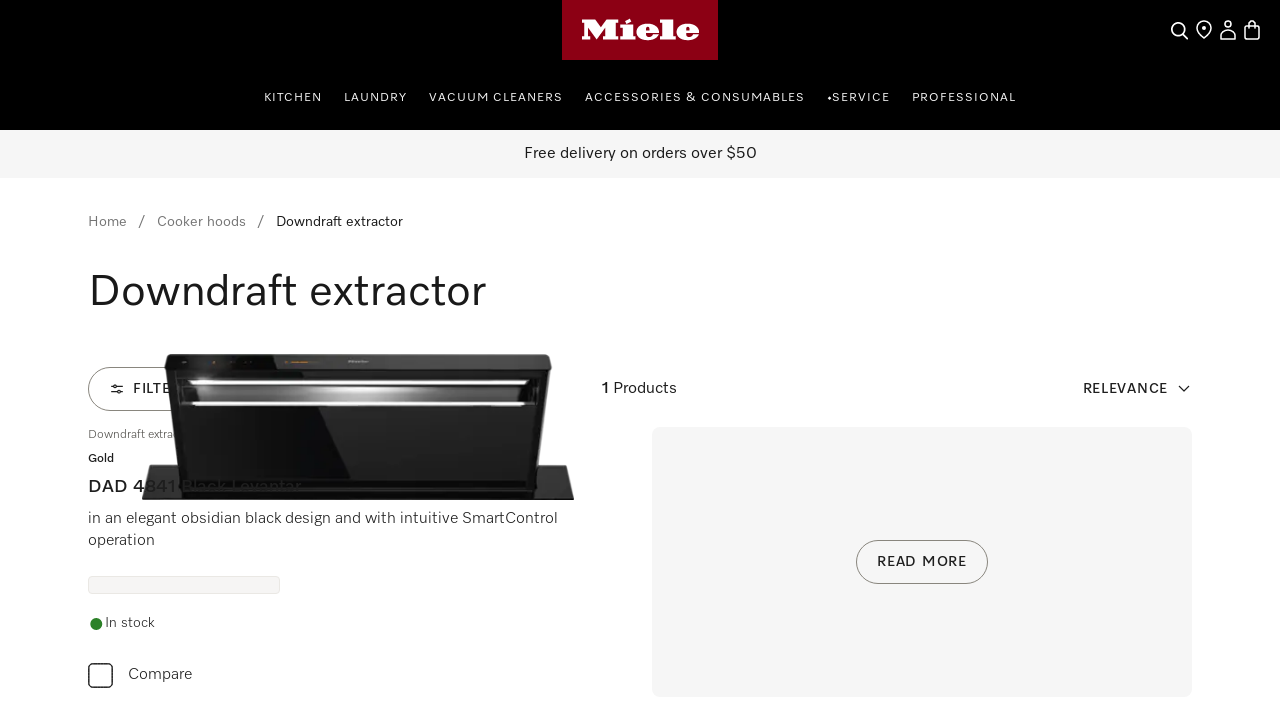

--- FILE ---
content_type: text/html;charset=utf-8
request_url: https://www.miele.sg/category/1014084/downdraft-extractor?info=200003501-ZST
body_size: 32536
content:
<!DOCTYPE html><html  lang="en-SG" data-capo=""><head><meta charset="utf-8">
<meta name="viewport" content="width=device-width, initial-scale=1">
<title>Downdraft extractor | Miele </title>
<style>.product-cards li[data-v-d810e316]{list-style:none}.product-list-filter-drawer[data-v-d810e316]{--cw-modal-spacing-content-vertical-padding:0}.hls-list-interaction-bar[data-v-d810e316]{display:flex;flex-direction:column}.hls-list-sort-dropdown[data-v-d810e316]{z-index:var(--dcf-z-index-above)}.dcf-dropdown[data-v-d810e316]{min-width:0}.hls-total-results[data-v-d810e316],.hls-total-results-number[data-v-d810e316]{font-size:var(--dcf-tile-description-font-size)}.hls-total-results[data-v-d810e316]{display:inline-block;font-weight:var(--dcf-font-weight-normal);line-height:1.375rem}.hls-total-results[data-v-d810e316]:first-letter{text-transform:capitalize}.hls-product-list-section[data-v-d810e316]{grid-template-columns:repeat(12,1fr);justify-content:center;margin-bottom:6rem}.hls-product-list-section .hls-buyers-guide-wrapper[data-v-d810e316]{grid-column:1/-1;grid-row:2}.hls-product-list-section--loading[data-v-d810e316]{justify-content:inherit}@media (min-width:768px){.hls-product-list-section[data-v-d810e316]{justify-content:start}}@media only screen and (min-width:1728px){.hls-product-list-section .product-cards__product[data-v-d810e316]{grid-column:span 4/span 4}}@media (min-width:1921px){.hls-product-list-section .product-cards__product[data-v-d810e316]{grid-column:span 3/span 3}}.hls-side-bar-header[data-v-d810e316]{align-items:center;display:flex;justify-content:space-between}.hls-side-bar-header__button[data-v-d810e316]{display:none}@media (min-width:576px){.hls-side-bar-header__button[data-v-d810e316]{display:block}}.hls-active-filters[data-v-d810e316]{margin-left:calc(var(--dcf-grid-outer-gap)*-1);margin-right:calc(var(--dcf-grid-outer-gap)*-1);-ms-overflow-style:none;scrollbar-width:none}.hls-active-filters__button[data-v-d810e316]:first-child{margin-left:var(--dcf-grid-outer-gap)}.hls-active-filters__button[data-v-d810e316]:last-child{padding-right:var(--dcf-grid-outer-gap)}.hls-active-filters[data-v-d810e316]::-webkit-scrollbar{display:none}.hls-active-filters[data-v-d810e316]:after,.hls-active-filters[data-v-d810e316]:before{content:"";height:2.25rem;pointer-events:none;position:absolute;width:var(--dcf-grid-outer-gap)}.hls-active-filters[data-v-d810e316]:after{background:linear-gradient(270deg,#ffffffe6 40%,#ffffff0d);right:-1px}.hls-active-filters[data-v-d810e316]:before{background:linear-gradient(90deg,#ffffffe6 40%,#ffffff0d);left:-1px}@media (min-width:992px){.hls-active-filters[data-v-d810e316]{margin-left:0;margin-right:0}.hls-active-filters__button[data-v-d810e316]:first-child{margin-left:0}.hls-active-filters__button[data-v-d810e316]:last-child{padding-right:0}}</style>
<style>.dcf-sidebar__close-button>svg{display:inline-flex}.hls-product-list-pagination{margin-top:-4rem}.hls-product-list-pagination a{pointer-events:auto}.hls-product-list-section__item{margin-bottom:2rem}.award-modal__image{margin:0 auto}.dcf-usp-bar__icon{display:none}@media only screen and (min-width:768px){.hls-energy-label-modal dialog img{height:70vh}}</style>
<link rel="stylesheet" href="/nuxt-ecom/entry.BYHv6oTx.css" crossorigin>
<link rel="stylesheet" href="/nuxt-ecom/inline-chat.D0T3R7J9.css" crossorigin>
<link rel="stylesheet" href="/nuxt-ecom/base.DVn8lmyN.css" crossorigin>
<link rel="stylesheet" href="/nuxt-ecom/BaseLayout.CyEjODS0.css" crossorigin>
<link rel="stylesheet" href="/nuxt-ecom/Select.BUP3sE_-.css" crossorigin>
<link rel="stylesheet" href="/nuxt-ecom/AddToCartModal.A5HuirP8.css" crossorigin>
<link rel="stylesheet" href="/nuxt-ecom/Skeleton.DbWhTULh.css" crossorigin>
<link rel="stylesheet" href="/nuxt-ecom/EnergyLabel.CjfcrPPp.css" crossorigin>
<link rel="stylesheet" href="/nuxt-ecom/Modal.Bv-281fg.css" crossorigin>
<link rel="stylesheet" href="/nuxt-ecom/Pagination.Bvz1Qp-y.css" crossorigin>
<link rel="stylesheet" href="/nuxt-ecom/HlsDivider.BczCVFSb.css" crossorigin>
<link rel="stylesheet" href="/nuxt-ecom/useOnRouteChange.-fEEHuls.css" crossorigin>
<link rel="stylesheet" href="/nuxt-ecom/Price.C58wBvq0.css" crossorigin>
<link rel="stylesheet" href="/nuxt-ecom/Tooltip.Bhy7Te8D.css" crossorigin>
<link rel="stylesheet" href="/nuxt-ecom/Checkbox.A6wjyrYu.css" crossorigin>
<link rel="stylesheet" href="/nuxt-ecom/Status.RlnA7HNs.css" crossorigin>
<link rel="stylesheet" href="/nuxt-ecom/LegalFootnotes.DMH6rR96.css" crossorigin>
<link rel="stylesheet" href="/nuxt-ecom/RadioButton.Bui-xSck.css" crossorigin>
<link rel="stylesheet" href="/nuxt-ecom/TextInput.mwvGCuvq.css" crossorigin>
<link rel="stylesheet" href="/nuxt-ecom/FormClearButton.BIGxicxj.css" crossorigin>
<link rel="stylesheet" href="/nuxt-ecom/Accordion.DXvLqHJk.css" crossorigin>
<link rel="stylesheet" href="/nuxt-ecom/CardGrid.TOctCi37.css" crossorigin>
<link rel="stylesheet" href="/nuxt-ecom/ContactUsOverlay.CaDo54e3.css" crossorigin>
<link rel="stylesheet" href="/nuxt-ecom/TextClamp.Dx4nGknY.css" crossorigin>
<link href="https://media.miele.com/images/2000021/200002138/20000213855.png?impolicy=gallery&imwidth=220" as="image" rel="preload" media="(min-width: 375px) and (max-width: 767px) and (-webkit-device-pixel-ratio: 1)">
<link href="https://media.miele.com/images/2000021/200002138/20000213855.png?impolicy=gallery&imwidth=330" as="image" rel="preload" media="(min-width: 375px) and (max-width: 767px) and (-webkit-device-pixel-ratio: 1.5)">
<link href="https://media.miele.com/images/2000021/200002138/20000213855.png?impolicy=gallery&imwidth=440" as="image" rel="preload" media="(min-width: 375px) and (max-width: 767px) and (-webkit-device-pixel-ratio: 2)">
<link href="https://media.miele.com/images/2000021/200002138/20000213855.png?impolicy=gallery&imwidth=290" as="image" rel="preload" media="(min-width: 768px) and (-webkit-device-pixel-ratio: 1)">
<link href="https://media.miele.com/images/2000021/200002138/20000213855.png?impolicy=gallery&imwidth=435" as="image" rel="preload" media="(min-width: 768px) and (-webkit-device-pixel-ratio: 1.5)">
<link href="https://media.miele.com/images/2000021/200002138/20000213855.png?impolicy=gallery&imwidth=580" as="image" rel="preload" media="(min-width: 768px) and (-webkit-device-pixel-ratio: 2)">
<link href="https://media.miele.com/images/2000021/200002170/20000217083.png?impolicy=gallery&imwidth=220" as="image" rel="preload" media="(min-width: 375px) and (max-width: 767px) and (-webkit-device-pixel-ratio: 1)">
<link href="https://media.miele.com/images/2000021/200002170/20000217083.png?impolicy=gallery&imwidth=330" as="image" rel="preload" media="(min-width: 375px) and (max-width: 767px) and (-webkit-device-pixel-ratio: 1.5)">
<link href="https://media.miele.com/images/2000021/200002170/20000217083.png?impolicy=gallery&imwidth=440" as="image" rel="preload" media="(min-width: 375px) and (max-width: 767px) and (-webkit-device-pixel-ratio: 2)">
<link href="https://media.miele.com/images/2000021/200002170/20000217083.png?impolicy=gallery&imwidth=290" as="image" rel="preload" media="(min-width: 768px) and (-webkit-device-pixel-ratio: 1)">
<link href="https://media.miele.com/images/2000021/200002170/20000217083.png?impolicy=gallery&imwidth=435" as="image" rel="preload" media="(min-width: 768px) and (-webkit-device-pixel-ratio: 1.5)">
<link href="https://media.miele.com/images/2000021/200002170/20000217083.png?impolicy=gallery&imwidth=580" as="image" rel="preload" media="(min-width: 768px) and (-webkit-device-pixel-ratio: 2)">
<link href="https://media.miele.com/images/2000019/200001952/20000195275.png?impolicy=gallery&imwidth=220" as="image" rel="preload" media="(min-width: 375px) and (max-width: 767px) and (-webkit-device-pixel-ratio: 1)">
<link href="https://media.miele.com/images/2000019/200001952/20000195275.png?impolicy=gallery&imwidth=330" as="image" rel="preload" media="(min-width: 375px) and (max-width: 767px) and (-webkit-device-pixel-ratio: 1.5)">
<link href="https://media.miele.com/images/2000019/200001952/20000195275.png?impolicy=gallery&imwidth=440" as="image" rel="preload" media="(min-width: 375px) and (max-width: 767px) and (-webkit-device-pixel-ratio: 2)">
<link href="https://media.miele.com/images/2000019/200001952/20000195275.png?impolicy=gallery&imwidth=290" as="image" rel="preload" media="(min-width: 768px) and (-webkit-device-pixel-ratio: 1)">
<link href="https://media.miele.com/images/2000019/200001952/20000195275.png?impolicy=gallery&imwidth=435" as="image" rel="preload" media="(min-width: 768px) and (-webkit-device-pixel-ratio: 1.5)">
<link href="https://media.miele.com/images/2000019/200001952/20000195275.png?impolicy=gallery&imwidth=580" as="image" rel="preload" media="(min-width: 768px) and (-webkit-device-pixel-ratio: 2)">
<link href="https://media.miele.com/images/2000021/200002142/20000214229.png?impolicy=gallery&imwidth=220" as="image" rel="preload" media="(min-width: 375px) and (max-width: 767px) and (-webkit-device-pixel-ratio: 1)">
<link href="https://media.miele.com/images/2000021/200002142/20000214229.png?impolicy=gallery&imwidth=330" as="image" rel="preload" media="(min-width: 375px) and (max-width: 767px) and (-webkit-device-pixel-ratio: 1.5)">
<link href="https://media.miele.com/images/2000021/200002142/20000214229.png?impolicy=gallery&imwidth=440" as="image" rel="preload" media="(min-width: 375px) and (max-width: 767px) and (-webkit-device-pixel-ratio: 2)">
<link href="https://media.miele.com/images/2000021/200002142/20000214229.png?impolicy=gallery&imwidth=290" as="image" rel="preload" media="(min-width: 768px) and (-webkit-device-pixel-ratio: 1)">
<link href="https://media.miele.com/images/2000021/200002142/20000214229.png?impolicy=gallery&imwidth=435" as="image" rel="preload" media="(min-width: 768px) and (-webkit-device-pixel-ratio: 1.5)">
<link href="https://media.miele.com/images/2000021/200002142/20000214229.png?impolicy=gallery&imwidth=580" as="image" rel="preload" media="(min-width: 768px) and (-webkit-device-pixel-ratio: 2)">
<link href="https://media.miele.com/images/2000016/200001689/20000168962.png?impolicy=gallery&imwidth=220" as="image" rel="preload" media="(min-width: 375px) and (max-width: 767px) and (-webkit-device-pixel-ratio: 1)">
<link href="https://media.miele.com/images/2000016/200001689/20000168962.png?impolicy=gallery&imwidth=330" as="image" rel="preload" media="(min-width: 375px) and (max-width: 767px) and (-webkit-device-pixel-ratio: 1.5)">
<link href="https://media.miele.com/images/2000016/200001689/20000168962.png?impolicy=gallery&imwidth=440" as="image" rel="preload" media="(min-width: 375px) and (max-width: 767px) and (-webkit-device-pixel-ratio: 2)">
<link href="https://media.miele.com/images/2000016/200001689/20000168962.png?impolicy=gallery&imwidth=290" as="image" rel="preload" media="(min-width: 768px) and (-webkit-device-pixel-ratio: 1)">
<link href="https://media.miele.com/images/2000016/200001689/20000168962.png?impolicy=gallery&imwidth=435" as="image" rel="preload" media="(min-width: 768px) and (-webkit-device-pixel-ratio: 1.5)">
<link href="https://media.miele.com/images/2000016/200001689/20000168962.png?impolicy=gallery&imwidth=580" as="image" rel="preload" media="(min-width: 768px) and (-webkit-device-pixel-ratio: 2)">
<link rel="modulepreload" as="script" crossorigin href="/nuxt-ecom/BmHXW9LY.js">
<link rel="modulepreload" as="script" crossorigin href="/nuxt-ecom/BMHa59K2.js">
<link rel="modulepreload" as="script" crossorigin href="/nuxt-ecom/B2umqtVF.js">
<link rel="modulepreload" as="script" crossorigin href="/nuxt-ecom/Ci8VG7TZ.js">
<link rel="modulepreload" as="script" crossorigin href="/nuxt-ecom/D7L33Uo6.js">
<link rel="modulepreload" as="script" crossorigin href="/nuxt-ecom/DmRf6znv.js">
<link rel="modulepreload" as="script" crossorigin href="/nuxt-ecom/Bvq0pE1H.js">
<link rel="modulepreload" as="script" crossorigin href="/nuxt-ecom/7y3GXACS.js">
<link rel="modulepreload" as="script" crossorigin href="/nuxt-ecom/x_rD_Ya3.js">
<link rel="modulepreload" as="script" crossorigin href="/nuxt-ecom/BXc298rg.js">
<link rel="modulepreload" as="script" crossorigin href="/nuxt-ecom/Ctpul8em.js">
<link rel="modulepreload" as="script" crossorigin href="/nuxt-ecom/NaJyepJ8.js">
<link rel="modulepreload" as="script" crossorigin href="/nuxt-ecom/CI5Gz7rJ.js">
<link rel="modulepreload" as="script" crossorigin href="/nuxt-ecom/CgDBpD-J.js">
<link rel="modulepreload" as="script" crossorigin href="/nuxt-ecom/Yn6uzByE.js">
<link rel="modulepreload" as="script" crossorigin href="/nuxt-ecom/Bau8vweC.js">
<link rel="modulepreload" as="script" crossorigin href="/nuxt-ecom/B2wmlH7x.js">
<link rel="modulepreload" as="script" crossorigin href="/nuxt-ecom/k8LYqpCR.js">
<link rel="modulepreload" as="script" crossorigin href="/nuxt-ecom/CnTfbXZQ.js">
<link rel="modulepreload" as="script" crossorigin href="/nuxt-ecom/bXfWh2Zn.js">
<link rel="modulepreload" as="script" crossorigin href="/nuxt-ecom/DVkK-P7L.js">
<link rel="modulepreload" as="script" crossorigin href="/nuxt-ecom/CzQSbZ9X.js">
<link rel="modulepreload" as="script" crossorigin href="/nuxt-ecom/6_8scG9G.js">
<link rel="modulepreload" as="script" crossorigin href="/nuxt-ecom/-6jp1h_O.js">
<link rel="modulepreload" as="script" crossorigin href="/nuxt-ecom/CpvFgJpQ.js">
<link rel="modulepreload" as="script" crossorigin href="/nuxt-ecom/C5s_Ew4z.js">
<link rel="modulepreload" as="script" crossorigin href="/nuxt-ecom/C7a6csEv.js">
<link rel="modulepreload" as="script" crossorigin href="/nuxt-ecom/CQ7s-92N.js">
<link rel="modulepreload" as="script" crossorigin href="/nuxt-ecom/Cs8mJbuQ.js">
<link rel="modulepreload" as="script" crossorigin href="/nuxt-ecom/BYiVTCrC.js">
<link rel="modulepreload" as="script" crossorigin href="/nuxt-ecom/DCQQpaf4.js">
<link rel="modulepreload" as="script" crossorigin href="/nuxt-ecom/DMT6DzvX.js">
<link rel="modulepreload" as="script" crossorigin href="/nuxt-ecom/BJkstNEl.js">
<link rel="modulepreload" as="script" crossorigin href="/nuxt-ecom/Shu4QWFH.js">
<link rel="modulepreload" as="script" crossorigin href="/nuxt-ecom/uzF8cT87.js">
<link rel="modulepreload" as="script" crossorigin href="/nuxt-ecom/sZDS4fV6.js">
<link rel="modulepreload" as="script" crossorigin href="/nuxt-ecom/B0_vetUb.js">
<link rel="modulepreload" as="script" crossorigin href="/nuxt-ecom/D1h8a0GR.js">
<link rel="modulepreload" as="script" crossorigin href="/nuxt-ecom/BwMKSJZd.js">
<link rel="modulepreload" as="script" crossorigin href="/nuxt-ecom/DE7Ere2J.js">
<link rel="modulepreload" as="script" crossorigin href="/nuxt-ecom/BA9Yzk06.js">
<link rel="modulepreload" as="script" crossorigin href="/nuxt-ecom/Blunr_P-.js">
<link rel="modulepreload" as="script" crossorigin href="/nuxt-ecom/DGsljKUu.js">
<link rel="modulepreload" as="script" crossorigin href="/nuxt-ecom/CIJ_Mdft.js">
<link rel="modulepreload" as="script" crossorigin href="/nuxt-ecom/CtRu48qb.js">
<link rel="modulepreload" as="script" crossorigin href="/nuxt-ecom/DFg4Z3T5.js">
<link rel="modulepreload" as="script" crossorigin href="/nuxt-ecom/DLameByF.js">
<link rel="modulepreload" as="script" crossorigin href="/nuxt-ecom/BXtcu_Dl.js">
<link rel="modulepreload" as="script" crossorigin href="/nuxt-ecom/atYsKf0G.js">
<link rel="modulepreload" as="script" crossorigin href="/nuxt-ecom/ZcIUw5X_.js">
<link rel="modulepreload" as="script" crossorigin href="/nuxt-ecom/DYfnhYWs.js">
<link rel="modulepreload" as="script" crossorigin href="/nuxt-ecom/CewKx7yf.js">
<link rel="modulepreload" as="script" crossorigin href="/nuxt-ecom/B3piO2ae.js">
<link rel="modulepreload" as="script" crossorigin href="/nuxt-ecom/CaCaCh_1.js">
<link rel="modulepreload" as="script" crossorigin href="/nuxt-ecom/DKKQ16WO.js">
<link rel="modulepreload" as="script" crossorigin href="/nuxt-ecom/zws57AAb.js">
<link rel="modulepreload" as="script" crossorigin href="/nuxt-ecom/CxjZEpV6.js">
<link rel="prefetch" as="script" crossorigin href="/nuxt-ecom/C6Es6Zmk.js">
<link rel="prefetch" as="style" crossorigin href="/nuxt-ecom/_slug_.5lC7aUVd.css">
<link rel="prefetch" as="style" crossorigin href="/nuxt-ecom/Carousel.rs4bZHaJ.css">
<link rel="prefetch" as="style" crossorigin href="/nuxt-ecom/SelectionCard.BESz60Ab.css">
<link rel="prefetch" as="style" crossorigin href="/nuxt-ecom/QuantitySelector.ffgBXcCy.css">
<link rel="prefetch" as="style" crossorigin href="/nuxt-ecom/SystemNotification.DGgV7A3r.css">
<link rel="prefetch" as="style" crossorigin href="/nuxt-ecom/ThumbnailCard.CVsSmJuX.css">
<link rel="prefetch" as="script" crossorigin href="/nuxt-ecom/qQO7JBFZ.js">
<link rel="prefetch" as="script" crossorigin href="/nuxt-ecom/CUuABpF8.js">
<link rel="prefetch" as="script" crossorigin href="/nuxt-ecom/0rSySXkL.js">
<link rel="prefetch" as="script" crossorigin href="/nuxt-ecom/6AMl9iMV.js">
<link rel="prefetch" as="script" crossorigin href="/nuxt-ecom/C9oFBoMx.js">
<link rel="prefetch" as="script" crossorigin href="/nuxt-ecom/BEejNrZc.js">
<link rel="prefetch" as="script" crossorigin href="/nuxt-ecom/BcJwCfU7.js">
<link rel="prefetch" as="script" crossorigin href="/nuxt-ecom/Nq_CioCo.js">
<link rel="prefetch" as="script" crossorigin href="/nuxt-ecom/12ySjtdv.js">
<link rel="prefetch" as="script" crossorigin href="/nuxt-ecom/DOpit8lK.js">
<link rel="prefetch" as="script" crossorigin href="/nuxt-ecom/WkKmOCB9.js">
<link rel="prefetch" as="script" crossorigin href="/nuxt-ecom/CMO03jTc.js">
<link rel="prefetch" as="script" crossorigin href="/nuxt-ecom/CD3tDdpN.js">
<link rel="prefetch" as="script" crossorigin href="/nuxt-ecom/HA8JKU7u.js">
<link rel="prefetch" as="script" crossorigin href="/nuxt-ecom/bQOQ1owH.js">
<link rel="prefetch" as="script" crossorigin href="/nuxt-ecom/nzuqVijD.js">
<link rel="prefetch" as="script" crossorigin href="/nuxt-ecom/CkNti4oQ.js">
<link rel="prefetch" as="script" crossorigin href="/nuxt-ecom/C9nvIMPx.js">
<link rel="prefetch" as="script" crossorigin href="/nuxt-ecom/DsKqtivm.js">
<link rel="prefetch" as="script" crossorigin href="/nuxt-ecom/Cmqnnwdu.js">
<link rel="prefetch" as="script" crossorigin href="/nuxt-ecom/BdanA165.js">
<link rel="prefetch" as="script" crossorigin href="/nuxt-ecom/JDCgL2zE.js">
<link rel="prefetch" as="script" crossorigin href="/nuxt-ecom/tqW6yni4.js">
<link rel="prefetch" as="script" crossorigin href="/nuxt-ecom/lT4J1aaX.js">
<link rel="prefetch" as="script" crossorigin href="/nuxt-ecom/Cp2WaWEr.js">
<link rel="prefetch" as="script" crossorigin href="/nuxt-ecom/BV3iXsn3.js">
<link rel="prefetch" as="script" crossorigin href="/nuxt-ecom/kST-xd4s.js">
<link rel="prefetch" as="script" crossorigin href="/nuxt-ecom/DfCa541O.js">
<link rel="prefetch" as="script" crossorigin href="/nuxt-ecom/BD20NhVK.js">
<link rel="prefetch" as="script" crossorigin href="/nuxt-ecom/BLsOhEU3.js">
<link rel="prefetch" as="script" crossorigin href="/nuxt-ecom/BkiAkXrA.js">
<link rel="prefetch" as="script" crossorigin href="/nuxt-ecom/ClUc1TEo.js">
<link rel="prefetch" as="script" crossorigin href="/nuxt-ecom/BkhDxwbm.js">
<link rel="prefetch" as="style" crossorigin href="/nuxt-ecom/customer-assistance-default.C-uTvB6G.css">
<link rel="prefetch" as="script" crossorigin href="/nuxt-ecom/CrR60gtt.js">
<link rel="prefetch" as="style" crossorigin href="/nuxt-ecom/customer-assistance.C8I-zovR.css">
<link rel="prefetch" as="style" crossorigin href="/nuxt-ecom/Breadcrumbs.DGLyfbS4.css">
<link rel="prefetch" as="script" crossorigin href="/nuxt-ecom/C9nirIcF.js">
<link rel="prefetch" as="script" crossorigin href="/nuxt-ecom/BA7pk9YE.js">
<link rel="prefetch" as="script" crossorigin href="/nuxt-ecom/CmRmsGR3.js">
<link rel="prefetch" as="script" crossorigin href="/nuxt-ecom/Dgx8aT2r.js">
<link rel="prefetch" as="style" crossorigin href="/nuxt-ecom/default.13j56Jgo.css">
<link rel="prefetch" as="script" crossorigin href="/nuxt-ecom/BEDU2Xzq.js">
<link rel="prefetch" as="script" crossorigin href="/nuxt-ecom/CbsHlhRU.js">
<link rel="prefetch" as="style" crossorigin href="/nuxt-ecom/npx.8Sl6DiKr.css">
<link rel="prefetch" as="script" crossorigin href="/nuxt-ecom/D1KX_30u.js">
<link rel="prefetch" as="style" crossorigin href="/nuxt-ecom/splitImage.Bg_suAVM.css">
<link rel="prefetch" as="style" crossorigin href="/nuxt-ecom/Grid.DwUI_B-5.css">
<link rel="prefetch" as="style" crossorigin href="/nuxt-ecom/Grid.Bns19nht.css">
<link rel="prefetch" as="script" crossorigin href="/nuxt-ecom/lVlKbfWw.js">
<link rel="prefetch" as="script" crossorigin href="/nuxt-ecom/OWumTS7z.js">
<link rel="prefetch" as="script" crossorigin href="/nuxt-ecom/BB3_H1jN.js">
<link rel="prefetch" as="script" crossorigin href="/nuxt-ecom/BStpSq6w.js">
<link rel="prefetch" as="script" crossorigin href="/nuxt-ecom/BMVtBBSn.js">
<link rel="prefetch" as="script" crossorigin href="/nuxt-ecom/B2_sVT71.js">
<link rel="prefetch" as="script" crossorigin href="/nuxt-ecom/CCwJDTGo.js">
<link rel="prefetch" as="script" crossorigin href="/nuxt-ecom/CSeOmCgs.js">
<link rel="prefetch" as="script" crossorigin href="/nuxt-ecom/CgjaTNGf.js">
<link rel="prefetch" as="script" crossorigin href="/nuxt-ecom/CkAoM31I.js">
<link rel="prefetch" as="script" crossorigin href="/nuxt-ecom/DfJMojUR.js">
<link rel="prefetch" as="style" crossorigin href="/nuxt-ecom/split.CwYIDvn3.css">
<link rel="prefetch" as="script" crossorigin href="/nuxt-ecom/CwYdbPgx.js">
<link rel="prefetch" as="script" crossorigin href="/nuxt-ecom/N32b1psc.js">
<link rel="prefetch" as="script" crossorigin href="/nuxt-ecom/BGVnURJY.js">
<link rel="prefetch" as="script" crossorigin href="/nuxt-ecom/B5sIBXaL.js">
<link rel="prefetch" as="script" crossorigin href="/nuxt-ecom/Bt8Q6QEp.js">
<link rel="prefetch" as="script" crossorigin href="/nuxt-ecom/DxnW9xVU.js">
<link rel="prefetch" as="script" crossorigin href="/nuxt-ecom/BxGLmnxk.js">
<link rel="prefetch" as="image" type="image/svg+xml" href="/nuxt-ecom/image-fallback-background-48x48.CtKncLT8.svg">
<meta name="description" content="Downdraft extractor Miele: ✓ Directly from manufacturer ✓ Miele long-lasting quality ➤ Buy Downdraft extractor">
<meta name="robots" content="index,follow">
<link href="https://www.miele.sg/category/1014084/downdraft-extractor" rel="canonical">
<link href="https://www.miele.co.uk/category/1014084/downdraft-extractor" hreflang="en-GB" rel="alternate">
<link href="https://www.mieleusa.com/category/1014084/downdraft" hreflang="en-US" rel="alternate">
<link href="https://www.miele.ie/category/1014084/downdraft-extractor" hreflang="en-IE" rel="alternate">
<link href="https://www.miele.sg/category/1014084/downdraft-extractor" hreflang="en-SG" rel="alternate">
<script type="module" src="/nuxt-ecom/BmHXW9LY.js" crossorigin></script>
<link rel="preload" as="fetch" fetchpriority="low" crossorigin="anonymous" href="/nuxt-ecom/builds/meta/036e7d73-430e-49c0-beb2-de0f5aac919d.json"></head><body><div id="__nuxt"><!--[--><!--[--><header class="dhf-header dhf-header--persist"><!----><div class="dhf-header__contents"><div class="dhf-header__actions"><nav class="dhf-jump-navigation" data-v-0e3b04b6><ul class="dhf-jump-navigation__list" role="menu" data-v-0e3b04b6><li class="dhf-jump-navigation__list-item" role="menuitem" data-v-0e3b04b6><button class="dhf-jump-navigation__link" tabindex="0" data-v-0e3b04b6><span class="dhf-jump-navigation__link-icon" aria-hidden="true" data-v-0e3b04b6><svg xmlns="http://www.w3.org/2000/svg" width="12" height="12" fill="currentColor" viewBox="0 0 12 12" data-v-0e3b04b6><path fill-rule="evenodd" clip-rule="evenodd" d="M6 1.5a.5.5 0 0 1 .5.5v6.793l1.896-1.897a.5.5 0 1 1 .708.708l-2.75 2.75a.5.5 0 0 1-.708 0l-2.75-2.75a.5.5 0 1 1 .708-.708L5.5 8.793V2a.5.5 0 0 1 .5-.5Z" data-v-0e3b04b6></path></svg></span><span class="dhf-jump-navigation__link-text" data-v-0e3b04b6>Skip to Content</span></button></li></ul></nav><a class="dhf-header__actions-logo" href="/" aria-label="Miele&#39;s homepage" data-testid="dhf-header-logo"><div class="dhf-logo"><span class="sr-only">Miele&#39;s homepage</span><svg version="1.1" xmlns="http://www.w3.org/2000/svg" x="0" y="0" width="100" height="38.3" viewBox="0, 0, 100, 38.3" aria-hidden="true"><g id="Background"><rect x="0" y="0" width="100" height="38.3" fill="#000000" fill-opacity="0"></rect></g><g id="Layer_1"><path d="M0,38.3 L100,38.3 L100,0 L0,0 z" fill="#8C0014"></path><path d="M79.617,21.127 L79.617,22.105 C79.617,22.927 80.359,23.682 81.524,23.682 C83.195,23.682 83.866,22.419 84.003,21.89 C85.809,21.89 87.23,21.889 87.741,21.889 C87.184,23.621 84.887,25.678 80.663,25.678 C75.158,25.678 73.432,22.696 73.432,20.417 C73.432,17.986 75.426,15.093 80.654,15.093 C85.174,15.093 87.876,17.713 87.876,20.418 C87.876,20.87 87.838,21.127 87.838,21.127 z M79.617,19.483 L81.711,19.483 L81.711,18.142 C81.711,17.737 81.388,17.096 80.657,17.096 C79.979,17.096 79.617,17.71 79.617,18.136 z M64.278,23.111 L62.79,23.111 L62.79,25.209 L72.845,25.209 L72.845,23.111 L71.337,23.111 L71.337,12.443 L62.79,12.443 L62.79,14.542 L64.278,14.542 z M53.919,21.127 L53.919,22.105 C53.919,22.927 54.663,23.682 55.828,23.682 C57.498,23.682 58.17,22.419 58.306,21.89 C60.113,21.89 61.534,21.889 62.045,21.889 C61.488,23.621 59.19,25.678 54.967,25.678 C49.461,25.678 47.736,22.696 47.736,20.417 C47.736,17.986 49.728,15.093 54.959,15.093 C59.477,15.093 62.181,17.713 62.181,20.418 C62.181,20.87 62.142,21.127 62.142,21.127 z M53.919,19.483 L56.014,19.483 L56.014,18.142 C56.014,17.737 55.691,17.096 54.96,17.096 C54.283,17.096 53.919,17.71 53.919,18.136 z M44.435,13.76 L43.462,11.908 L40.39,13.492 L41.363,15.362 z M45.656,15.611 L37.396,15.611 L37.396,17.71 L38.902,17.71 L38.902,23.111 L37.396,23.111 L37.396,25.209 L47.163,25.209 L47.163,23.111 L45.656,23.111 z M28.524,12.443 L36.041,12.443 L36.041,14.543 L34.534,14.543 L34.534,23.111 L36.041,23.111 L36.041,25.209 L26.271,25.209 L26.271,23.111 L27.779,23.111 L27.779,17.558 L22.228,25.209 L16.656,17.558 L16.656,23.111 L18.164,23.111 L18.164,25.209 L12.763,25.209 L12.763,23.111 L14.252,23.111 L14.252,14.543 L12.763,14.543 L12.763,12.443 L21.292,12.443 L24.917,17.424 z" fill="#FFFFFF"></path></g></svg></div></a><div class="dhf-header__actions-icons"><!----><!--[--><span class="dhf-header__actions-item dhf-header__actions-item--search"><a href="/search" aria-label="Search" data-testid="dhf-header-actions-search" class="dhf-header__actions-item-link"><span class="dhf-header__nav-icon"><!----></span><span class="dhf-header__nav-icon--inverted"><!----></span><span class="sr-only">Search</span></a></span><span class="dhf-header__actions-item dhf-header__actions-item--location"><a href="/c/store-locator-15.htm" aria-label="Find a store" data-testid="dhf-header-actions-location" class="dhf-header__actions-item-link"><span class="dhf-header__nav-icon"><!----></span><span class="dhf-header__nav-icon--inverted"><!----></span><span class="sr-only">Find a store</span></a></span><span class="dhf-header__actions-item dhf-header__actions-item--accounts"><button aria-label="My Account" data-testid="dhf-header-actions-accounts" class="dhf-header__actions-item-button"><span class="dhf-header__nav-icon"><!----></span><span class="dhf-header__nav-icon--inverted"><!----></span><!----><span class="sr-only">My Account</span></button></span><span class="dhf-header__actions-item dhf-header__actions-item--bag"><button aria-label="Basket" data-testid="dhf-header-actions-bag" class="dhf-header__actions-item-button"><span class="dhf-header__nav-icon"><!----></span><span class="dhf-header__nav-icon--inverted"><!----></span><!----><span class="sr-only">Basket</span></button></span><!--]--></div></div><nav id="menu" role="navigation" aria-label="Main menu" class="dhf-nav"><div class="dhf-nav__actions"><button id="menubutton" data-testid="dhf-header-mobile-menu-btn" aria-label="Show Menu" aria-haspopup="true" aria-controls="menu" aria-expanded="false"><!----></button></div><ul id="menu" class="dhf-header__navigation-first-level" role="menu"><!--[--><!--[--><!----><li class="dhf-header__navigation-first-level-item" role="menuitem"><!--[--><a class="dhf-header__navigation-first-level-item-link" href="/c/kitchen-experience-56.htm" target="_self">Kitchen</a><button class="dhf-header__navigation-first-level-item-button"><span>Kitchen</span><!----></button><button class="dhf-header__navigation-first-level-item-assist" aria-expanded="false" aria-controls="second-level-0" aria-label="Kitchen - Show Menu"><span class="dhf-header__navigation-assist-icon"><!----></span></button><!--]--><ul id="second-level-0" class="dhf-header__navigation-second-level"><li class="dhf-header__navigation-static-links"><ul><!--[--><li class="dhf-header__navigation-static-links-item"><a href="/c/store-locator-15.htm#7FA7C5CBB1B84EE78DA9782B1E971009" class="dhf-header__navigation-static-links-item-link" target="_self"><span class="dhf-header__navigation-static-links-item-link-icon"><!----></span><span class="dhf-header__navigation-static-links-item-link-text">Miele Experience Centre</span></a></li><li class="dhf-header__navigation-static-links-item"><a href="/c/duoflex-7318.htm" class="dhf-header__navigation-static-links-item-link" target="_self"><span class="dhf-header__navigation-static-links-item-link-icon"><!----></span><span class="dhf-header__navigation-static-links-item-link-text">New Duoflex Launch</span></a></li><li class="dhf-header__navigation-static-links-item"><a href="/c/product-advisor-overview-page-6517.htm" class="dhf-header__navigation-static-links-item-link" target="_self"><span class="dhf-header__navigation-static-links-item-link-icon"><!----></span><span class="dhf-header__navigation-static-links-item-link-text">Buying Guides</span></a></li><li class="dhf-header__navigation-static-links-item"><a href="/c/promotions-158.htm" class="dhf-header__navigation-static-links-item-link" target="_self"><span class="dhf-header__navigation-static-links-item-link-icon"><!----></span><span class="dhf-header__navigation-static-links-item-link-text">Promotions</span></a></li><li class="dhf-header__navigation-static-links-item"><a href="/v/voucher-redemption" class="dhf-header__navigation-static-links-item-link" target="_self"><span class="dhf-header__navigation-static-links-item-link-icon"><!----></span><span class="dhf-header__navigation-static-links-item-link-text">Voucher Redemption</span></a></li><li class="dhf-header__navigation-static-links-item"><a href="/c/sustainability-5247.htm" class="dhf-header__navigation-static-links-item-link" target="_self"><span class="dhf-header__navigation-static-links-item-link-icon"><!----></span><span class="dhf-header__navigation-static-links-item-link-text">Sustainability</span></a></li><li class="dhf-header__navigation-static-links-item"><a href="https://www.miele.com/en-sg/p/" class="dhf-header__navigation-static-links-item-link" target="_self"><span class="dhf-header__navigation-static-links-item-link-icon"><!----></span><span class="dhf-header__navigation-static-links-item-link-text">Miele Professional</span></a></li><!--]--></ul></li><li class="dhf-header__sub-nav"><div class="dhf-header__sub-nav-title"><button data-testid="dhf-header-menu-second-level-back-btn"><!----></button><span>Kitchen</span></div><ul class="dhf-header__navigation-second-level-items"><!--[--><li class="dhf-header__navigation-second-level-item"><span class="dhf-header__navigation-second-level-item-heading">Cooking</span><button class="dhf-header__navigation-second-level-item-button"><span>Cooking</span><!----></button><ul id="third-level-00" class="dhf-header__navigation-third-level"><li class="dhf-header__sub-nav"><div class="dhf-header__sub-nav-title"><button data-testid="dhf-header-menu-third-level-back-btn"><!----></button><span>Cooking</span></div><ul class="dhf-header__navigation-third-level-items"><!--[--><li class="dhf-header__navigation-third-level-item"><a class="dhf-header__navigation-third-level-item-link" href="/category/1013135/ovens">Ovens</a></li><li class="dhf-header__navigation-third-level-item"><a class="dhf-header__navigation-third-level-item-link" href="/category/1013124/dialog-ovens">Dialog Ovens</a></li><li class="dhf-header__navigation-third-level-item"><a class="dhf-header__navigation-third-level-item-link" href="/category/1013126/microwave-combination-ovens">Microwave Combination Ovens</a></li><li class="dhf-header__navigation-third-level-item"><a class="dhf-header__navigation-third-level-item-link" href="/category/1013130/microwave-ovens">Microwave Ovens</a></li><li class="dhf-header__navigation-third-level-item"><a class="dhf-header__navigation-third-level-item-link" href="/category/1013127/steam-ovens">Steam Ovens</a></li><li class="dhf-header__navigation-third-level-item"><a class="dhf-header__navigation-third-level-item-link" href="/category/1013128/combination-steam-ovens">Steam Combination Ovens</a></li><li class="dhf-header__navigation-third-level-item"><a class="dhf-header__navigation-third-level-item-link" href="/category/1013129/steam-ovens-with-microwave">Steam Ovens with Microwave</a></li><li class="dhf-header__navigation-third-level-item"><a class="dhf-header__navigation-third-level-item-link" href="/category/1022127/warming-and-vacuum-sealing-drawers">Vacuum &amp; Warming Drawers</a></li><li class="dhf-header__navigation-third-level-item"><a class="dhf-header__navigation-third-level-item-link" href="/category/1013778/hobs">Hobs &amp; CombiSets</a></li><li class="dhf-header__navigation-third-level-item"><a class="dhf-header__navigation-third-level-item-link" href="/category/1014080/cooker-hoods">Cookerhoods</a></li><li class="dhf-header__navigation-third-level-item"><a class="dhf-header__navigation-third-level-item-link" href="/c/cooking-baking-and-steam-cooking-accessories-6819.htm">Cooking Accessories</a></li><li class="dhf-header__navigation-third-level-item"><a class="dhf-header__navigation-third-level-item-link" href="/category/1017434/appliance-care?query=:ac_r_gp_1:0_ac_r_gp_1_71:ac_r_gp_1:4_ac_r_gp_1_6">Cooking Cleaning &amp; Care</a></li><li class="dhf-header__navigation-third-level-item"><a class="dhf-header__navigation-third-level-item-link" href="/c/product-advisor-cooking-overview-page-6519.htm">Buying Guide</a></li><!--]--></ul></li></ul></li><li class="dhf-header__navigation-second-level-item"><span class="dhf-header__navigation-second-level-item-heading">Dishwashing</span><button class="dhf-header__navigation-second-level-item-button"><span>Dishwashing</span><!----></button><ul id="third-level-01" class="dhf-header__navigation-third-level"><li class="dhf-header__sub-nav"><div class="dhf-header__sub-nav-title"><button data-testid="dhf-header-menu-third-level-back-btn"><!----></button><span>Dishwashing</span></div><ul class="dhf-header__navigation-third-level-items"><!--[--><li class="dhf-header__navigation-third-level-item"><a class="dhf-header__navigation-third-level-item-link" href="/category/1015063/dishwashers">All dishwashers</a></li><li class="dhf-header__navigation-third-level-item"><a class="dhf-header__navigation-third-level-item-link" href="/category/24/freestanding-dishwashers">Freestanding Dishwashers</a></li><li class="dhf-header__navigation-third-level-item"><a class="dhf-header__navigation-third-level-item-link" href="/category/1022133/semi-integrated-dishwashers">Semi-integrated Dishwashers</a></li><li class="dhf-header__navigation-third-level-item"><a class="dhf-header__navigation-third-level-item-link" href="/category/1022134/fully-integrated-dishwashers">Fully Integrated Dishwashers</a></li><li class="dhf-header__navigation-third-level-item"><a class="dhf-header__navigation-third-level-item-link" href="/category/1017550/dishwasher-accessories">Dishwasher Accessories</a></li><li class="dhf-header__navigation-third-level-item"><a class="dhf-header__navigation-third-level-item-link" href="/category/1017433/dishwasher-detergent">Dishwasher detergents</a></li><li class="dhf-header__navigation-third-level-item"><a class="dhf-header__navigation-third-level-item-link" href="/category/1017434/appliance-care?query=:ac_r_gp_1:2_ac_r_gp_1_13">Dishwasher Cleaning &amp; Care</a></li><li class="dhf-header__navigation-third-level-item"><a class="dhf-header__navigation-third-level-item-link" href="/c/miele-buyers-guide-dishwashers-6632.htm">Buying Guide</a></li><!--]--></ul></li></ul></li><li class="dhf-header__navigation-second-level-item"><a class="dhf-header__navigation-second-level-item-link" href="/c/cooling-freezing-6741.htm"><span class="dhf-header__navigation-second-level-item-link-label">Fridges &amp; Freezers</span></a><button class="dhf-header__navigation-second-level-item-button"><span>Fridges &amp; Freezers</span><!----></button><ul id="third-level-02" class="dhf-header__navigation-third-level"><li class="dhf-header__sub-nav"><div class="dhf-header__sub-nav-title"><button data-testid="dhf-header-menu-third-level-back-btn"><!----></button><span>Fridges &amp; Freezers</span></div><ul class="dhf-header__navigation-third-level-items"><!--[--><li class="dhf-header__navigation-third-level-item"><a class="dhf-header__navigation-third-level-item-link" href="/category/1022129/refrigeration-appliances">All Fridges &amp; Freezers</a></li><li class="dhf-header__navigation-third-level-item"><a class="dhf-header__navigation-third-level-item-link" href="/category/1014604/freestanding-refrigerators">Freestanding Fridges</a></li><li class="dhf-header__navigation-third-level-item"><a class="dhf-header__navigation-third-level-item-link" href="/category/1014603/built-in-refrigerators">Built-In Fridges</a></li><li class="dhf-header__navigation-third-level-item"><a class="dhf-header__navigation-third-level-item-link" href="/category/1022129/refrigeration-appliances?query=:kfw_002:2_kfw_002_1003">Built-Under Fridges</a></li><li class="dhf-header__navigation-third-level-item"><a class="dhf-header__navigation-third-level-item-link" href="/category/1014941/freestanding-freezers">Freestanding Freezers</a></li><li class="dhf-header__navigation-third-level-item"><a class="dhf-header__navigation-third-level-item-link" href="/category/1014940/built-in-freezers">Built-in Freezers</a></li><li class="dhf-header__navigation-third-level-item"><a class="dhf-header__navigation-third-level-item-link" href="/category/1014792/freestanding-fridge-freezers">Freestanding Fridge-Freezers</a></li><li class="dhf-header__navigation-third-level-item"><a class="dhf-header__navigation-third-level-item-link" href="/category/1014791/built-in-fridge-freezers">Built-in Fridge-Freezers</a></li><li class="dhf-header__navigation-third-level-item"><a class="dhf-header__navigation-third-level-item-link" href="/category/1015035/freestanding-wine-units">Freestanding Wine Fridges</a></li><li class="dhf-header__navigation-third-level-item"><a class="dhf-header__navigation-third-level-item-link" href="/category/1015036/built-under-wine-units">Built-Under Wine Fridges</a></li><li class="dhf-header__navigation-third-level-item"><a class="dhf-header__navigation-third-level-item-link" href="/category/1015034/built-in-wine-units">Built-In Wine Fridges</a></li><li class="dhf-header__navigation-third-level-item"><a class="dhf-header__navigation-third-level-item-link" href="/category/1022130/mastercool">MasterCool</a></li><li class="dhf-header__navigation-third-level-item"><a class="dhf-header__navigation-third-level-item-link" href="/category/1017549/accessories-for-refrigerators-freezers-and-wine-units">Cooling Accessories</a></li><li class="dhf-header__navigation-third-level-item"><a class="dhf-header__navigation-third-level-item-link" href="/c/miele-buyers-guide-cooling-freezing-6530.htm">Buying Guide</a></li><!--]--></ul></li></ul></li><li class="dhf-header__navigation-second-level-item"><span class="dhf-header__navigation-second-level-item-heading">Coffee</span><button class="dhf-header__navigation-second-level-item-button"><span>Coffee</span><!----></button><ul id="third-level-03" class="dhf-header__navigation-third-level"><li class="dhf-header__sub-nav"><div class="dhf-header__sub-nav-title"><button data-testid="dhf-header-menu-third-level-back-btn"><!----></button><span>Coffee</span></div><ul class="dhf-header__navigation-third-level-items"><!--[--><li class="dhf-header__navigation-third-level-item"><a class="dhf-header__navigation-third-level-item-link" href="/category/1014555/countertop-coffee-machines">Countertop Coffee Machines</a></li><li class="dhf-header__navigation-third-level-item"><a class="dhf-header__navigation-third-level-item-link" href="/category/1014554/built-in-coffee-machines">Built-In Coffee Machines</a></li><li class="dhf-header__navigation-third-level-item"><a class="dhf-header__navigation-third-level-item-link" href="/category/1018780/coffee">Miele Coffee</a></li><li class="dhf-header__navigation-third-level-item"><a class="dhf-header__navigation-third-level-item-link" href="/category/1017551/coffee-machine-accessories">Coffee Machine Accessories</a></li><li class="dhf-header__navigation-third-level-item"><a class="dhf-header__navigation-third-level-item-link" href="/category/1017434/appliance-care?query=:ac_r_gp_1:3_ac_r_gp_1_5">Coffee Cleaning &amp; Care</a></li><li class="dhf-header__navigation-third-level-item"><a class="dhf-header__navigation-third-level-item-link" href="/c/miele-buyers-guide-coffee-machines-6642.htm">Buying Guide</a></li><!--]--></ul></li></ul></li><!--]--><!----><li class="dhf-header__navigation-item-plp dhf-header__navigation-item-category-link"><a class="dhf-header__navigation-item-plp-label" href="/c/kitchen-experience-56.htm">More about the kitchen</a></li></ul></li></ul></li><!--]--><!--[--><!----><li class="dhf-header__navigation-first-level-item" role="menuitem"><!--[--><a class="dhf-header__navigation-first-level-item-link" href="/c/laundry-55.htm" target="_self">Laundry</a><button class="dhf-header__navigation-first-level-item-button"><span>Laundry</span><!----></button><button class="dhf-header__navigation-first-level-item-assist" aria-expanded="false" aria-controls="second-level-1" aria-label="Laundry - Show Menu"><span class="dhf-header__navigation-assist-icon"><!----></span></button><!--]--><ul id="second-level-1" class="dhf-header__navigation-second-level"><!----><li class="dhf-header__sub-nav"><div class="dhf-header__sub-nav-title"><button data-testid="dhf-header-menu-second-level-back-btn"><!----></button><span>Laundry</span></div><ul class="dhf-header__navigation-second-level-items"><!--[--><li class="dhf-header__navigation-second-level-item"><span class="dhf-header__navigation-second-level-item-heading">Laundry</span><button class="dhf-header__navigation-second-level-item-button"><span>Laundry</span><!----></button><ul id="third-level-10" class="dhf-header__navigation-third-level"><li class="dhf-header__sub-nav"><div class="dhf-header__sub-nav-title"><button data-testid="dhf-header-menu-third-level-back-btn"><!----></button><span>Laundry</span></div><ul class="dhf-header__navigation-third-level-items"><!--[--><li class="dhf-header__navigation-third-level-item"><a class="dhf-header__navigation-third-level-item-link" href="/category/1015696/washing-machines">Washing Machines</a></li><li class="dhf-header__navigation-third-level-item"><a class="dhf-header__navigation-third-level-item-link" href="/category/1015698/tumble-dryers">Tumble Dryers</a></li><li class="dhf-header__navigation-third-level-item"><a class="dhf-header__navigation-third-level-item-link" href="/category/1015697/washer-dryers">Washer-Dryers</a></li><li class="dhf-header__navigation-third-level-item"><a class="dhf-header__navigation-third-level-item-link" href="/category/1015699/ironing-appliances">Irons</a></li><li class="dhf-header__navigation-third-level-item"><a class="dhf-header__navigation-third-level-item-link" href="/c/miele-buyers-guide-laundry-6518.htm">Buying Guide</a></li><!--]--></ul></li></ul></li><li class="dhf-header__navigation-second-level-item"><span class="dhf-header__navigation-second-level-item-heading">Laundry Care</span><button class="dhf-header__navigation-second-level-item-button"><span>Laundry Care</span><!----></button><ul id="third-level-11" class="dhf-header__navigation-third-level"><li class="dhf-header__sub-nav"><div class="dhf-header__sub-nav-title"><button data-testid="dhf-header-menu-third-level-back-btn"><!----></button><span>Laundry Care</span></div><ul class="dhf-header__navigation-third-level-items"><!--[--><li class="dhf-header__navigation-third-level-item"><a class="dhf-header__navigation-third-level-item-link" href="/category/1022151/laundry-care-accessories">Laundry Accessories</a></li><li class="dhf-header__navigation-third-level-item"><a class="dhf-header__navigation-third-level-item-link" href="/category/1022154/detergent">Laundry Detergents</a></li><li class="dhf-header__navigation-third-level-item"><a class="dhf-header__navigation-third-level-item-link" href="/category/1017434/appliance-care?query=:ac_r_gp_1:1_ac_r_gp_1_7:ac_r_gp_1:6_ac_r_gp_1_8">Laundry Cleaning &amp; Care</a></li><li class="dhf-header__navigation-third-level-item"><a class="dhf-header__navigation-third-level-item-link" href="/category/1017432/fragrance-flacons">Tumble Dryer Fragrances</a></li><!--]--></ul></li></ul></li><li class="dhf-header__navigation-second-level-item"><span class="dhf-header__navigation-second-level-item-heading">Discover Laundry</span><button class="dhf-header__navigation-second-level-item-button"><span>Discover Laundry</span><!----></button><ul id="third-level-12" class="dhf-header__navigation-third-level"><li class="dhf-header__sub-nav"><div class="dhf-header__sub-nav-title"><button data-testid="dhf-header-menu-third-level-back-btn"><!----></button><span>Discover Laundry</span></div><ul class="dhf-header__navigation-third-level-items"><!--[--><li class="dhf-header__navigation-third-level-item"><a class="dhf-header__navigation-third-level-item-link" href="/c/laundry-tech-washing-machines-auto-dosing-4175.htm">TwinDos Automatic Detergent Dispensing</a></li><li class="dhf-header__navigation-third-level-item"><a class="dhf-header__navigation-third-level-item-link" href="/c/ultraphase-laundry-detergent-6042.htm">UltraPhase Laundry Detergent for TwinDos</a></li><li class="dhf-header__navigation-third-level-item"><a class="dhf-header__navigation-third-level-item-link" href="/c/laundry-detergent-capsules-5840.htm">Capsules Laundry Detegent for valued fabrics</a></li><!--]--></ul></li></ul></li><!--]--><!----><!----></ul></li></ul></li><!--]--><!--[--><!----><li class="dhf-header__navigation-first-level-item" role="menuitem"><!--[--><a class="dhf-header__navigation-first-level-item-link" href="/c/vacuums-54.htm" target="_self">Vacuum Cleaners</a><button class="dhf-header__navigation-first-level-item-button"><span>Vacuum Cleaners</span><!----></button><button class="dhf-header__navigation-first-level-item-assist" aria-expanded="false" aria-controls="second-level-2" aria-label="Vacuum Cleaners - Show Menu"><span class="dhf-header__navigation-assist-icon"><!----></span></button><!--]--><ul id="second-level-2" class="dhf-header__navigation-second-level"><!----><li class="dhf-header__sub-nav"><div class="dhf-header__sub-nav-title"><button data-testid="dhf-header-menu-second-level-back-btn"><!----></button><span>Vacuum Cleaners</span></div><ul class="dhf-header__navigation-second-level-items"><!--[--><li class="dhf-header__navigation-second-level-item"><span class="dhf-header__navigation-second-level-item-heading">Vacuum Cleaners</span><button class="dhf-header__navigation-second-level-item-button"><span>Vacuum Cleaners</span><!----></button><ul id="third-level-20" class="dhf-header__navigation-third-level"><li class="dhf-header__sub-nav"><div class="dhf-header__sub-nav-title"><button data-testid="dhf-header-menu-third-level-back-btn"><!----></button><span>Vacuum Cleaners</span></div><ul class="dhf-header__navigation-third-level-items"><!--[--><li class="dhf-header__navigation-third-level-item"><a class="dhf-header__navigation-third-level-item-link" href="/category/1016466/vacuum-cleaners">All Vacuum Cleaners</a></li><li class="dhf-header__navigation-third-level-item"><a class="dhf-header__navigation-third-level-item-link" href="/category/1016468/cylinder-vacuum-cleaners-with-bag">Bagged Vacuum Cleaners</a></li><li class="dhf-header__navigation-third-level-item"><a class="dhf-header__navigation-third-level-item-link" href="/category/1016469/bagless-cylinder-vacuum-cleaners">Bagless Vacuum Cleaners</a></li><li class="dhf-header__navigation-third-level-item"><a class="dhf-header__navigation-third-level-item-link" href="/category/1268048/cordless-stick-vacuum-cleaners">Cordless Stick Vacuum Cleaners</a></li><li class="dhf-header__navigation-third-level-item"><a class="dhf-header__navigation-third-level-item-link" href="/c/miele-buyers-guide-vacuum-cleaners-6531.htm">Buying Guide</a></li><!--]--></ul></li></ul></li><li class="dhf-header__navigation-second-level-item"><span class="dhf-header__navigation-second-level-item-heading">Vacuum Care</span><button class="dhf-header__navigation-second-level-item-button"><span>Vacuum Care</span><!----></button><ul id="third-level-21" class="dhf-header__navigation-third-level"><li class="dhf-header__sub-nav"><div class="dhf-header__sub-nav-title"><button data-testid="dhf-header-menu-third-level-back-btn"><!----></button><span>Vacuum Care</span></div><ul class="dhf-header__navigation-third-level-items"><!--[--><li class="dhf-header__navigation-third-level-item"><a class="dhf-header__navigation-third-level-item-link" href="/category/1022153/vacuum-cleaner-bags-and-filters?query=:ac_st_fi_17508039:0_ac_st_fi_17508039_17508122">Vacuum Dustbags</a></li><li class="dhf-header__navigation-third-level-item"><a class="dhf-header__navigation-third-level-item-link" href="/category/1022153/vacuum-cleaner-bags-and-filters?query=:ac_st_fi_17508039:1_ac_st_fi_17508039_17508131">Vacuum Filters</a></li><li class="dhf-header__navigation-third-level-item"><a class="dhf-header__navigation-third-level-item-link" href="/category/1017602/floorbrushes-and-nozzles">Vacuum Floorheads &amp; Brushes</a></li><li class="dhf-header__navigation-third-level-item"><a class="dhf-header__navigation-third-level-item-link" href="/category/1312012/cordless-stick-vacuum-cleaner-accessories">Cordless Stick Vacuum Accessories</a></li><li class="dhf-header__navigation-third-level-item"><a class="dhf-header__navigation-third-level-item-link" href="/category/1017604/robot-vacuum-cleaner-accessories">Robot Vacuum Accessories</a></li><!--]--></ul></li></ul></li><!--]--><!----><!----></ul></li></ul></li><!--]--><!--[--><!----><li class="dhf-header__navigation-first-level-item" role="menuitem"><!--[--><a class="dhf-header__navigation-first-level-item-link" href="/c/cleaning-products-52.htm" target="_self">Accessories &amp; Consumables</a><button class="dhf-header__navigation-first-level-item-button"><span>Accessories &amp; Consumables</span><!----></button><button class="dhf-header__navigation-first-level-item-assist" aria-expanded="false" aria-controls="second-level-3" aria-label="Accessories &amp;amp; Consumables - Show Menu"><span class="dhf-header__navigation-assist-icon"><!----></span></button><!--]--><ul id="second-level-3" class="dhf-header__navigation-second-level"><!----><li class="dhf-header__sub-nav"><div class="dhf-header__sub-nav-title"><button data-testid="dhf-header-menu-second-level-back-btn"><!----></button><span>Accessories &amp; Consumables</span></div><ul class="dhf-header__navigation-second-level-items"><!--[--><li class="dhf-header__navigation-second-level-item"><a class="dhf-header__navigation-second-level-item-link" href="/c/cooking-baking-and-steam-cooking-accessories-6819.htm"><span class="dhf-header__navigation-second-level-item-link-label">Kitchen</span></a><button class="dhf-header__navigation-second-level-item-button"><span>Kitchen</span><!----></button><ul id="third-level-30" class="dhf-header__navigation-third-level"><li class="dhf-header__sub-nav"><div class="dhf-header__sub-nav-title"><button data-testid="dhf-header-menu-third-level-back-btn"><!----></button><span>Kitchen</span></div><ul class="dhf-header__navigation-third-level-items"><!--[--><li class="dhf-header__navigation-third-level-item"><a class="dhf-header__navigation-third-level-item-link" href="/c/cooking-baking-and-steam-cooking-accessories-6819.htm">All Cooking Accessories</a></li><li class="dhf-header__navigation-third-level-item"><a class="dhf-header__navigation-third-level-item-link" href="/category/16068778/cooking-accessories?query=:ac_kh_002:0_ac_kh_002_101:ac_kh_002:1_ac_kh_002_102">Oven &amp; Microwave Accessories</a></li><li class="dhf-header__navigation-third-level-item"><a class="dhf-header__navigation-third-level-item-link" href="/category/16068778/cooking-accessories?query=:ac_kh_002:2_ac_kh_002_103:ac_kh_002:3_ac_kh_002_104">Steam Oven Accessories</a></li><li class="dhf-header__navigation-third-level-item"><a class="dhf-header__navigation-third-level-item-link" href="/category/16068778/cooking-accessories?query=:ac_kh_002:4_ac_kh_002_105">Hob &amp; CombiSet Accessories</a></li><li class="dhf-header__navigation-third-level-item"><a class="dhf-header__navigation-third-level-item-link" href="/category/16486045/cooker-hood-filters">Cookerhood Accessories</a></li><li class="dhf-header__navigation-third-level-item"><a class="dhf-header__navigation-third-level-item-link" href="/category/16068790/consumables">Drawer Accessories</a></li><li class="dhf-header__navigation-third-level-item"><a class="dhf-header__navigation-third-level-item-link" href="/category/1017551/coffee-machine-accessories">Coffee Machine Accessories</a></li><li class="dhf-header__navigation-third-level-item"><a class="dhf-header__navigation-third-level-item-link" href="/category/1017550/dishwasher-accessories">Dishwasher Accessories</a></li><li class="dhf-header__navigation-third-level-item"><a class="dhf-header__navigation-third-level-item-link" href="/category/1017549/accessories-for-refrigerators-freezers-and-wine-units">Cooling Accessories</a></li><li class="dhf-header__navigation-third-level-item"><a class="dhf-header__navigation-third-level-item-link" href="/category/1300015/kitchen-appliance-spare-parts">Kitchen Spare Parts</a></li><!--]--></ul></li></ul></li><li class="dhf-header__navigation-second-level-item"><a class="dhf-header__navigation-second-level-item-link" href><span class="dhf-header__navigation-second-level-item-link-label">Laundry</span></a><button class="dhf-header__navigation-second-level-item-button"><span>Laundry</span><!----></button><ul id="third-level-31" class="dhf-header__navigation-third-level"><li class="dhf-header__sub-nav"><div class="dhf-header__sub-nav-title"><button data-testid="dhf-header-menu-third-level-back-btn"><!----></button><span>Laundry</span></div><ul class="dhf-header__navigation-third-level-items"><!--[--><li class="dhf-header__navigation-third-level-item"><a class="dhf-header__navigation-third-level-item-link" href="/category/1018810/washing-machine-accessories">Washing Machine Accessories</a></li><li class="dhf-header__navigation-third-level-item"><a class="dhf-header__navigation-third-level-item-link" href="/category/1018811/tumble-dryer-accessories">Tumble Dryer Accessories</a></li><li class="dhf-header__navigation-third-level-item"><a class="dhf-header__navigation-third-level-item-link" href="/category/1018812/washer-dryer-accessories">Washer-Dryer Accessories</a></li><li class="dhf-header__navigation-third-level-item"><a class="dhf-header__navigation-third-level-item-link" href="/category/1018813/ironing-appliance-accessories">Iron Accessories</a></li><li class="dhf-header__navigation-third-level-item"><a class="dhf-header__navigation-third-level-item-link" href="/category/1300032/laundry-care-spare-parts">Laundry Spare Parts</a></li><!--]--></ul></li></ul></li><li class="dhf-header__navigation-second-level-item"><a class="dhf-header__navigation-second-level-item-link" href><span class="dhf-header__navigation-second-level-item-link-label">Vacuum Cleaners</span></a><button class="dhf-header__navigation-second-level-item-button"><span>Vacuum Cleaners</span><!----></button><ul id="third-level-32" class="dhf-header__navigation-third-level"><li class="dhf-header__sub-nav"><div class="dhf-header__sub-nav-title"><button data-testid="dhf-header-menu-third-level-back-btn"><!----></button><span>Vacuum Cleaners</span></div><ul class="dhf-header__navigation-third-level-items"><!--[--><li class="dhf-header__navigation-third-level-item"><a class="dhf-header__navigation-third-level-item-link" href="/category/1022153/vacuum-cleaner-bags-and-filters?query=:ac_st_fi_17508039:0_ac_st_fi_17508039_17508122">Vacuum Dustbags</a></li><li class="dhf-header__navigation-third-level-item"><a class="dhf-header__navigation-third-level-item-link" href="/category/1022153/vacuum-cleaner-bags-and-filters?query=:ac_st_fi_17508039:1_ac_st_fi_17508039_17508131">Vacuum Filters</a></li><li class="dhf-header__navigation-third-level-item"><a class="dhf-header__navigation-third-level-item-link" href="/category/1017602/floorbrushes-and-nozzles">Vacuum Floorheads &amp; Brushes</a></li><li class="dhf-header__navigation-third-level-item"><a class="dhf-header__navigation-third-level-item-link" href="/category/1312012/cordless-stick-vacuum-cleaner-accessories">Cordless Stick Vacuum Accessories</a></li><li class="dhf-header__navigation-third-level-item"><a class="dhf-header__navigation-third-level-item-link" href="/category/1017604/robot-vacuum-cleaner-accessories">Robot Vacuum Accessories</a></li><li class="dhf-header__navigation-third-level-item"><a class="dhf-header__navigation-third-level-item-link" href="/category/1287097/vacuum-cleaner-spare-parts">Vacuum Spare Parts</a></li><!--]--></ul></li></ul></li><li class="dhf-header__navigation-second-level-item"><a class="dhf-header__navigation-second-level-item-link" href><span class="dhf-header__navigation-second-level-item-link-label">Detergent &amp; Appliance Care</span></a><button class="dhf-header__navigation-second-level-item-button"><span>Detergent &amp; Appliance Care</span><!----></button><ul id="third-level-33" class="dhf-header__navigation-third-level"><li class="dhf-header__sub-nav"><div class="dhf-header__sub-nav-title"><button data-testid="dhf-header-menu-third-level-back-btn"><!----></button><span>Detergent &amp; Appliance Care</span></div><ul class="dhf-header__navigation-third-level-items"><!--[--><li class="dhf-header__navigation-third-level-item"><a class="dhf-header__navigation-third-level-item-link" href="/category/1017434/appliance-care">All Appliance Cleaning &amp; Care</a></li><li class="dhf-header__navigation-third-level-item"><a class="dhf-header__navigation-third-level-item-link" href="/category/1017434/appliance-care?query=:ac_r_gp_1:0_ac_r_gp_1_71:ac_r_gp_1:4_ac_r_gp_1_6">Cooking Appliance Care</a></li><li class="dhf-header__navigation-third-level-item"><a class="dhf-header__navigation-third-level-item-link" href="/category/1017434/appliance-care?query=:ac_r_gp_1:3_ac_r_gp_1_5">Coffee Machine Appliance Care</a></li><li class="dhf-header__navigation-third-level-item"><a class="dhf-header__navigation-third-level-item-link" href="/category/1017434/appliance-care?query=:ac_r_gp_1:2_ac_r_gp_1_13">Dishwasher Appliance Care</a></li><li class="dhf-header__navigation-third-level-item"><a class="dhf-header__navigation-third-level-item-link" href="/category/1017434/appliance-care?query=:ac_r_gp_1:1_ac_r_gp_1_7:ac_r_gp_1:6_ac_r_gp_1_8">Laundry Appliance Care</a></li><li class="dhf-header__navigation-third-level-item"><a class="dhf-header__navigation-third-level-item-link" href="/category/1017433/dishwasher-detergent">Dishwasher Detergents</a></li><li class="dhf-header__navigation-third-level-item"><a class="dhf-header__navigation-third-level-item-link" href="/category/1022154/detergent">Laundry Detergents</a></li><li class="dhf-header__navigation-third-level-item"><a class="dhf-header__navigation-third-level-item-link" href="/category/1017432/fragrance-flacons">Tumble Dryer Fragrances</a></li><!--]--></ul></li></ul></li><!--]--><!----><!----></ul></li></ul></li><!--]--><!--[--><li class="dhf-header__navigation-first-level-item--dot" role="menuitem"><span class="dhf-header__navigation-first-level-item-separator">•</span></li><li class="dhf-header__navigation-first-level-item" role="menuitem"><!--[--><a class="dhf-header__navigation-first-level-item-link" href="/c/service-10.htm" target="_self">Service</a><button class="dhf-header__navigation-first-level-item-button"><span>Service</span><!----></button><button class="dhf-header__navigation-first-level-item-assist" aria-expanded="false" aria-controls="second-level-4" aria-label="Service - Show Menu"><span class="dhf-header__navigation-assist-icon"><!----></span></button><!--]--><ul id="second-level-4" class="dhf-header__navigation-second-level"><!----><li class="dhf-header__sub-nav"><div class="dhf-header__sub-nav-title"><button data-testid="dhf-header-menu-second-level-back-btn"><!----></button><span>Service</span></div><ul class="dhf-header__navigation-second-level-items"><!--[--><li class="dhf-header__navigation-second-level-item"><span class="dhf-header__navigation-second-level-item-heading">Product Information</span><button class="dhf-header__navigation-second-level-item-button"><span>Product Information</span><!----></button><ul id="third-level-40" class="dhf-header__navigation-third-level"><li class="dhf-header__sub-nav"><div class="dhf-header__sub-nav-title"><button data-testid="dhf-header-menu-third-level-back-btn"><!----></button><span>Product Information</span></div><ul class="dhf-header__navigation-third-level-items"><!--[--><li class="dhf-header__navigation-third-level-item"><a class="dhf-header__navigation-third-level-item-link" href="https://www.youtube.com/playlist?list=PLmMsvPl6XmCvg5nEjouhKyJTSuU8wApVP">How-To &amp; Care Videos</a></li><li class="dhf-header__navigation-third-level-item"><a class="dhf-header__navigation-third-level-item-link" href="/f/sg/manuals-125.aspx">Instruction Manuals</a></li><li class="dhf-header__navigation-third-level-item"><a class="dhf-header__navigation-third-level-item-link" href="/c/individual-product-consultation-97.htm">Individual Product Consultation</a></li><!--]--></ul></li></ul></li><li class="dhf-header__navigation-second-level-item"><span class="dhf-header__navigation-second-level-item-heading">Repairs &amp; Maintenance</span><button class="dhf-header__navigation-second-level-item-button"><span>Repairs &amp; Maintenance</span><!----></button><ul id="third-level-41" class="dhf-header__navigation-third-level"><li class="dhf-header__sub-nav"><div class="dhf-header__sub-nav-title"><button data-testid="dhf-header-menu-third-level-back-btn"><!----></button><span>Repairs &amp; Maintenance</span></div><ul class="dhf-header__navigation-third-level-items"><!--[--><li class="dhf-header__navigation-third-level-item"><a class="dhf-header__navigation-third-level-item-link" href="/support/customer-assistance">Self-help/ Troubleshooting</a></li><li class="dhf-header__navigation-third-level-item"><a class="dhf-header__navigation-third-level-item-link" href="/c/repairs-26.htm">Book a Service</a></li><li class="dhf-header__navigation-third-level-item"><a class="dhf-header__navigation-third-level-item-link" href="/c/spare-parts-and-accessories-24.htm">Spare Parts</a></li><li class="dhf-header__navigation-third-level-item"><a class="dhf-header__navigation-third-level-item-link" href="/c/delivery-installation-service-23.htm">Delivery &amp; Installation</a></li><li class="dhf-header__navigation-third-level-item"><a class="dhf-header__navigation-third-level-item-link" href="/c/extended-warranty-25.htm">Extended Warranty</a></li><!--]--></ul></li></ul></li><li class="dhf-header__navigation-second-level-item"><span class="dhf-header__navigation-second-level-item-heading">My Miele</span><button class="dhf-header__navigation-second-level-item-button"><span>My Miele</span><!----></button><ul id="third-level-42" class="dhf-header__navigation-third-level"><li class="dhf-header__sub-nav"><div class="dhf-header__sub-nav-title"><button data-testid="dhf-header-menu-third-level-back-btn"><!----></button><span>My Miele</span></div><ul class="dhf-header__navigation-third-level-items"><!--[--><li class="dhf-header__navigation-third-level-item"><a class="dhf-header__navigation-third-level-item-link" href="/e/account-transactions">My Orders &amp; Subscriptions</a></li><li class="dhf-header__navigation-third-level-item"><a class="dhf-header__navigation-third-level-item-link" href="/c/contact-11.htm">Contact Us</a></li><!--]--></ul></li></ul></li><li class="dhf-header__navigation-second-level-item"><a class="dhf-header__navigation-second-level-item-link" href><span class="dhf-header__navigation-second-level-item-link-label">Get In Touch</span></a><button class="dhf-header__navigation-second-level-item-button"><span>Get In Touch</span><!----></button><ul id="third-level-43" class="dhf-header__navigation-third-level"><li class="dhf-header__sub-nav"><div class="dhf-header__sub-nav-title"><button data-testid="dhf-header-menu-third-level-back-btn"><!----></button><span>Get In Touch</span></div><ul class="dhf-header__navigation-third-level-items"><!--[--><li class="dhf-header__navigation-third-level-item"><a class="dhf-header__navigation-third-level-item-link" href="/c/contact-11.htm">Contact Us</a></li><li class="dhf-header__navigation-third-level-item"><a class="dhf-header__navigation-third-level-item-link" href="/c/store-locator-15.htm#7FA7C5CBB1B84EE78DA9782B1E971009">Miele Experience Centers</a></li><li class="dhf-header__navigation-third-level-item"><a class="dhf-header__navigation-third-level-item-link" href="/c/store-locator-15.htm">Find a Dealer</a></li><!--]--></ul></li></ul></li><!--]--><!----><!----></ul></li></ul></li><!--]--><!--[--><!----><li class="dhf-header__navigation-first-level-item" role="menuitem"><!--[--><a class="dhf-header__navigation-first-level-item-link" href="https://www.miele.com/en-sg/p/" target="_blank">Professional</a><a class="dhf-header__navigation-first-level-item-button" href="https://www.miele.com/en-sg/p/" target="_blank"><span>Professional</span></a><!----><!--]--><ul id="second-level-5" class="dhf-header__navigation-second-level"><!----><li class="dhf-header__sub-nav"><div class="dhf-header__sub-nav-title"><button data-testid="dhf-header-menu-second-level-back-btn"><!----></button><span>Professional</span></div><ul class="dhf-header__navigation-second-level-items dhf-header__navigation-second-level-items--final"><!--[--><!--]--><!----><!----></ul></li></ul></li><!--]--><!--]--><li class="dhf-header__actions-icons dhf-header__actions-icons--mobile" role="menuitem"><ul class="dhf-header__actions-icons-list"><!--[--><!--[--><!----><!--]--><!--[--><li class="dhf-header__actions-item dhf-header__actions-item--location"><a href="/c/store-locator-15.htm" aria-label="Find a store" data-testid="dhf-header-actions-mobile-location" class="dhf-header__actions-item-link"><!----><span>Find a store</span></a><!----></li><!--]--><!--[--><li class="dhf-header__actions-item dhf-header__actions-item--accounts"><!----><button aria-label="My Account" data-testid="dhf-header-actions-mobile-accounts" class="dhf-header__actions-item-link"><!----><span>My Account</span></button></li><!--]--><!--[--><!----><!--]--><!--]--></ul></li><li class="dhf-header__actions-item--language dhf-header__actions-item--language-mobile dhf-header__actions-item--language-disabled" role="menuitem"><div class="dhf-header__actions-item--language-wrapper"><!----><!----></div></li><li class="dhf-header__navigation-static-links dhf-header__navigation-static-links--mobile"><ul><!--[--><li class="dhf-header__navigation-static-links-item"><a href="/c/store-locator-15.htm#7FA7C5CBB1B84EE78DA9782B1E971009" class="dhf-header__navigation-static-links-item-link" target="_self">Miele Experience Centre</a></li><li class="dhf-header__navigation-static-links-item"><a href="/c/duoflex-7318.htm" class="dhf-header__navigation-static-links-item-link" target="_self">New Duoflex Launch</a></li><li class="dhf-header__navigation-static-links-item"><a href="/c/product-advisor-overview-page-6517.htm" class="dhf-header__navigation-static-links-item-link" target="_self">Buying Guides</a></li><li class="dhf-header__navigation-static-links-item"><a href="/c/promotions-158.htm" class="dhf-header__navigation-static-links-item-link" target="_self">Promotions</a></li><li class="dhf-header__navigation-static-links-item"><a href="/v/voucher-redemption" class="dhf-header__navigation-static-links-item-link" target="_self">Voucher Redemption</a></li><li class="dhf-header__navigation-static-links-item"><a href="/c/sustainability-5247.htm" class="dhf-header__navigation-static-links-item-link" target="_self">Sustainability</a></li><li class="dhf-header__navigation-static-links-item"><a href="https://www.miele.com/en-sg/p/" class="dhf-header__navigation-static-links-item-link" target="_self">Miele Professional</a></li><!--]--></ul></li></ul></nav></div><!----></header><div class="umf-modal-overlay umf-controller-modal"><div class="dcf-modal--wrapper dcf-modal--hidden dcf-modal--wrapper__sm dcf-modal--wrapper__center dcf-modal--wrapper-mobile__full" data-testid="dcf-modal-wrapper" name="umf-modal"><div class="dcf-modal--overlay dcf-modal--hidden" data-testid="dcf-modal-overlay"></div><div class="dcf-modal dcf-ctx-light dcf-modal__sm dcf-modal__center dcf-modal-mobile__full dcf-modal--hidden" data-testid="dcf-modal"><!----><div class="dcf-modal--content"><!--[--><!--]--></div><button class="dcf-modal--close" aria-label="Close" data-testid="dcf-modal-button-close"><!----></button></div></div></div><!--]--><div theme="legacy-light"><!--[--><div class="" data-v-92548e99><!--[--><!--[--><main data-v-5151f81b><!--[--><div class="panel-wrapper"><div class="left-drawer"><!----></div><div class="main-panel"><!--[--><!--[--><!--[--><!--[--><!----><!----><!----><!----><!--]--><!----><!----><!----><!--[--><!----><!----><!----><!----><!----><!--]--><!--]--><div class="dcf-usp-bar dcf-ctx-light" data-v-d810e316><div class="dcf-usp-bar__icon"><!----></div><div><!--[-->Free delivery on orders over $50<!--]--></div></div><div class="hls-container bg-white dcf-ctx-light" data-v-d810e316><div class="flex flex-col" data-v-d810e316><div class="container mt-4 md:mt-8" data-v-d810e316><div class="dcf-breadcrumbs dcf-ctx-light" data-testid="hls-product-list-breadcrumb" data-v-d810e316><ul><!--[--><li data-testid="dcf-breadcrumb"><a class="dcf-breadcrumbs__link" href="/">Home</a></li><li data-testid="dcf-breadcrumb"><a href="/category/1014080/cooker-hoods" class="dcf-breadcrumbs__link">Cooker hoods</a></li><li data-testid="dcf-breadcrumb"><span class="dcf-breadcrumbs__current">Downdraft extractor</span></li><!--]--></ul></div></div><h1 class="dcf-h1 w-100 my-4 md:my-8 text-black" data-v-d810e316>Downdraft extractor</h1><section name="filters-sorting" class="grid grid-cols-2 sm:grid-cols-3 gap-1 items-center my-4" data-v-d810e316><button class="w-fit _miele-button_1prw5_1 _cw-button-tokens_zclre_1 _cw-focus-tokens_ipc4x_1 _miele-button--secondary_1prw5_1 w-fit" data-testid="hls-product-list-filter-button" aria-label="Filter" external="false" theme="legacy-light" data-v-d810e316><!----><span name="miele-button-content" class="_miele-button--content_1prw5_1"><span class="_miele-button__icon--left_1prw5_1"><!--[--><span class="_miele-icon_1deiq_1 _miele-icon--color--inherit_1deiq_1"><svg xmlns="http://www.w3.org/2000/svg" width="16" height="16" fill="currentColor" viewBox="0 0 16 16"><path fill-rule="evenodd" d="M6 7.292a1.96 1.96 0 0 0 1.857-1.334h5.476a.625.625 0 1 0 0-1.25H7.857a1.96 1.96 0 0 0-3.713 0H2.667a.625.625 0 0 0 0 1.25h1.477A1.96 1.96 0 0 0 6 7.292m0-2.667a.708.708 0 1 0 .708.714v-.011A.71.71 0 0 0 6 4.625m-3.333 5.417a.625.625 0 1 0 0 1.25h5.477a1.96 1.96 0 0 0 3.713 0h1.476a.625.625 0 1 0 0-1.25h-1.476a1.959 1.959 0 0 0-3.713 0zm8.041.62a.708.708 0 1 0 0 .01v-.011Z" clip-rule="evenodd"></path></svg></span><!--]--></span><span theme="legacy-light" class="_miele-typography--color--inherit_1lcty_1 cw-typography-legacy-cta-medium-bold _miele-button__text--offset_1prw5_1 _miele-button__text--nowrap_1prw5_1"><!--[--><!--[-->Filter<!--]--><!--]--></span><!----></span></button><div class="hidden sm:flex items-center justify-center" data-v-d810e316><p data-v-d810e316><span class="dcf-h5 hls-total-results-number" data-testid="hls-product-list-total-products" data-v-d810e316>1</span><span class="hls-total-results" data-v-d810e316> Products</span></p></div><div class="hls-list-interaction-bar" data-v-d810e316><div class="flex-1" data-v-d810e316></div><div class="dcf-dropdown hls-list-sort-dropdown" data-testid="dcf-dropdown" data-v-d810e316><!--[--><button data-testid="hls-product-list-sort-button" external="false" theme="legacy-light" class="_miele-button_1prw5_1 _cw-button-tokens_zclre_1 _cw-focus-tokens_ipc4x_1 _miele-button--tertiary_1prw5_1"><!----><span name="miele-button-content" class="_miele-button--content_1prw5_1"><!----><span theme="legacy-light" class="_miele-typography--color--inherit_1lcty_1 cw-typography-legacy-cta-medium-bold _miele-button__text--offset_1prw5_1 _miele-button__text--nowrap_1prw5_1"><!--[--><!--[-->Relevance<!--]--><!--]--></span><span class="_miele-button__icon--right_1prw5_1"><!--[--><span class="_miele-icon_1deiq_1 _miele-icon--color--inherit_1deiq_1"><svg xmlns="http://www.w3.org/2000/svg" width="16" height="16" fill="currentColor" viewBox="0 0 16 16"><path fill-rule="evenodd" d="M2.891 4.891a.625.625 0 0 1 .884 0L8 9.116l4.225-4.225a.625.625 0 0 1 .883.884l-4.666 4.667a.625.625 0 0 1-.884 0L2.891 5.775a.625.625 0 0 1 0-.884" clip-rule="evenodd"></path></svg></span><!--]--></span></span></button><!--]--><ul class="dcf-dropdown__list dcf-dropdown__list--hidden" data-testid="dcf-dropdown-list"><!--[--><li class="dcf-dropdown__list-item"><button class="dcf-dropdown__list-item-button dcf-dropdown__list-item-button--selected" data-testid="dcf-dropdown-list-item-button"><!--[-->Relevance<!--]--></button></li><li class="dcf-dropdown__list-item"><button class="dcf-dropdown__list-item-button" data-testid="dcf-dropdown-list-item-button"><!--[-->Availability<!--]--></button></li><li class="dcf-dropdown__list-item"><button class="dcf-dropdown__list-item-button" data-testid="dcf-dropdown-list-item-button"><!--[-->Price asc<!--]--></button></li><li class="dcf-dropdown__list-item"><button class="dcf-dropdown__list-item-button" data-testid="dcf-dropdown-list-item-button"><!--[-->Price desc<!--]--></button></li><li class="dcf-dropdown__list-item"><button class="dcf-dropdown__list-item-button" data-testid="dcf-dropdown-list-item-button"><!--[-->Name asc<!--]--></button></li><li class="dcf-dropdown__list-item"><button class="dcf-dropdown__list-item-button" data-testid="dcf-dropdown-list-item-button"><!--[-->Name desc<!--]--></button></li><li class="dcf-dropdown__list-item"><button class="dcf-dropdown__list-item-button" data-testid="dcf-dropdown-list-item-button"><!--[-->Design Type Asc<!--]--></button></li><li class="dcf-dropdown__list-item"><button class="dcf-dropdown__list-item-button" data-testid="dcf-dropdown-list-item-button"><!--[-->Design Type Desc<!--]--></button></li><!--]--></ul></div></div></section><!----><section name="hls-total-results" class="sm:hidden mb-8" data-v-d810e316><hr class="hls-divider my-5" data-testid="hls-divider" data-v-d810e316 data-v-be13a7ab><p class="text-center" data-v-d810e316><span class="dcf-h5 hls-total-results-number" data-v-d810e316>1</span><span class="hls-total-results" data-v-d810e316> Products</span></p></section><!----><!----><div class="_miele-card-grid_si7l3_1 _cw-grid-tokens_1h4sy_1 _miele-card-grid--small-gap_si7l3_1 product-cards hls-product-list-section" data-v-d810e316><!--[--><!--[--><div data-testid="hls-product-list-tile" class="product-cards__product" data-v-d810e316><div class="_miele-product-card_1765e_1 _cw-cards-tokens_c7mkp_1 _cw-forms-tokens_1f9pj_1 _cw-focus-tokens_ipc4x_1 _cw-button-tokens_zclre_1 _miele-focus-wrapper_1xhtx_1 _cw-forms-tokens_1f9pj_1 _cw-focus-tokens_ipc4x_1 _miele-focus-wrapper--show-parent-focus_1xhtx_1 _miele-focus-wrapper--show-child-focus_1xhtx_1 _miele-product-card_1765e_1 _cw-cards-tokens_c7mkp_1 _cw-forms-tokens_1f9pj_1 _cw-focus-tokens_ipc4x_1 _cw-button-tokens_zclre_1" role="group" aria-labelledby="title-v-0-0-0-1-0" tabindex="0"><!--[--><div class="_miele-product-card__media_1765e_1"><!--[--><span class="_miele-link__focus-wrapper_1adjs_1 _miele-focus-wrapper_1xhtx_1 _cw-forms-tokens_1f9pj_1 _cw-focus-tokens_ipc4x_1 _miele-link__focus-wrapper_1adjs_1"><!--[--><span theme="legacy-light" class="_miele-typography--color--inherit_1lcty_1 cw-typography-legacy-inherit _miele-link_1adjs_1 _cw-link-tokens_cq1bv_1"><!--[--><a href="/product/12440700/downdraft-extractor-dad-4841-black-levantar-obsidian-black" class="_miele-product-card__image-link_1765e_1" aria-labelledby="title-v-0-0-0-1-0"><!--[--><!--[--><figure class="_figure_ts2gr_1 _cw-image-tokens_g2ptx_1 undefined _figure--background-transparent_ts2gr_1 _miele-product-card__image_1765e_1"><div class="_figure__skeleton_ts2gr_1 _figure__skeleton--screen-s-1:1_ts2gr_1 _figure__skeleton--screen-m-1:1_ts2gr_1"><picture><!--[--><source srcset="https://media.miele.com/images/2000016/200001689/20000168962.png?impolicy=gallery&amp;imwidth=220 1x, https://media.miele.com/images/2000016/200001689/20000168962.png?impolicy=gallery&amp;imwidth=330 1.5x, https://media.miele.com/images/2000016/200001689/20000168962.png?impolicy=gallery&amp;imwidth=440 2x" media="(min-width: 375px) and (max-width: 767px)"><source srcset="https://media.miele.com/images/2000016/200001689/20000168962.png?impolicy=gallery&amp;imwidth=290 1x, https://media.miele.com/images/2000016/200001689/20000168962.png?impolicy=gallery&amp;imwidth=435 1.5x, https://media.miele.com/images/2000016/200001689/20000168962.png?impolicy=gallery&amp;imwidth=580 2x" media="(min-width: 768px)"><!--]--><img class="_figure__image_ts2gr_1 _figure__image--contain_ts2gr_1" src="https://media.miele.com/images/2000016/200001689/20000168962.png" alt="Cooker hoods - Downdraft extractor - DAD 4841 Black Levantar" title="Cooker hoods - Downdraft extractor - DAD 4841 Black Levantar" loading="eager" fetchpriority="high"><span class="_figure__overlay_ts2gr_1 _figure__overlay--contain_ts2gr_1" aria-hidden="true"></span></picture></div><!----></figure><!--]--><!--]--></a><!--]--></span><!--]--></span><!--]--><!----><!----><div class="_miele-product-card__overlay_1765e_1 _miele-product-card__overlay--bottom-left_1765e_1"><!--[--><!--[--><!--]--><!--]--></div><!----></div><div class="_miele-product-card__content_1765e_1"><!--[--><div theme="legacy-light" class="_miele-typography--color--inherit_1lcty_1 cw-typography-legacy-label-small-regular _miele-product-card__tagline_1765e_1"><!--[-->Downdraft extractor<!--]--></div><!--]--><!--[--><div theme="legacy-light" class="_miele-typography--color--regular_1lcty_1 cw-typography-legacy-body-x-small-bold _miele-product-card__subtagline_1765e_1"><!--[-->Gold<!--]--></div><!--]--><!--[--><span class="_miele-link__focus-wrapper_1adjs_1 _miele-focus-wrapper_1xhtx_1 _cw-forms-tokens_1f9pj_1 _cw-focus-tokens_ipc4x_1 _miele-focus-wrapper--show-child-focus_1xhtx_1 _miele-link__focus-wrapper_1adjs_1"><!--[--><span theme="legacy-light" class="_miele-typography--color--inherit_1lcty_1 cw-typography-legacy-inherit _miele-link_1adjs_1 _cw-link-tokens_cq1bv_1 _miele-link--styled_1adjs_1"><!--[--><a href="/product/12440700/downdraft-extractor-dad-4841-black-levantar-obsidian-black" class="_miele-product-card__title_1765e_1" id="title-v-0-0-0-1-0"><!--[--><!--[--><h2 theme="legacy-light" class="_miele-typography--color--inherit_1lcty_1 cw-typography-legacy-body-large-bold"><!--[-->DAD 4841 Black Levantar<!--]--></h2><!--]--><!--]--></a><!--]--></span><!--]--></span><!--]--><!--[--><!--]--><div class="_miele-product-card__description_wrapper_1765e_1"><div class="_miele-product-card__description-container_1765e_1"><!--[--><div theme="legacy-light" class="_miele-typography--color--inherit_1lcty_1 cw-typography-legacy-body-medium-regular _miele-product-card__description_1765e_1"><!--[-->in an elegant obsidian black design and with intuitive SmartControl operation<!--]--></div><!--]--></div><!--[--><!----><!--]--><!--[--><div role="status" class="_miele-price_in74z_1 _cw-price-tokens_10ynj_1 _cw-cards-tokens_c7mkp_1 _miele-product-card__product_price_1765e_1"><div class="_miele-price__price-wrapper_in74z_1"><!--[--><!----><!--]--><!--[--><span theme="legacy-light" class="_miele-typography--color--regular_1lcty_1 cw-typography-legacy-price-large-regular"><!--[--><!--[--><span class="_miele-screen-reader-only_1vncx_1"><!--[--><span>sale price</span><!--]--></span><!--]--><span>$7,800.00</span><!--]--></span><!--]--><!--[--><div class="_miele-price__footnotes-wrapper_in74z_1"><div class="_miele-price__number-wrapper_in74z_1"><!--[--><!--[--><sup theme="legacy-light" class="_miele-typography--color--weaker_1lcty_1 cw-typography-legacy-footnote-small-regular _miele-price__note_in74z_1"><!--[--><div class="_miele-focus-wrapper_1xhtx_1 _cw-forms-tokens_1f9pj_1 _cw-focus-tokens_ipc4x_1 _miele-focus-wrapper--show-parent-focus_1xhtx_1"><!--[--><a aria-current="false" href="#hls-footnote-section"><span class="_miele-screen-reader-only_1vncx_1"><!--[-->Price footnote<!--]--></span> 1</a><!--]--></div><!--]--></sup><!----><!--]--><!--]--></div><!----></div><!--]--></div><!----></div><!--]--><!--[--><div class="_miele-status_1vw6j_1 _cw-status-tokens_11lxl_1 _miele-product-card__status_1765e_1" role="status" aria-live="polite"><span class="_miele-icon_1deiq_1 _miele-icon--color--success_1deiq_1 _miele-status__icon_1vw6j_1"><svg xmlns="http://www.w3.org/2000/svg" width="17" height="16" fill="currentColor" viewBox="0 0 17 16" aria-hidden="true"><circle cx="8.279" cy="8" r="6"></circle></svg></span><span theme="legacy-light" class="_miele-typography--color--inherit_1lcty_1 cw-typography-legacy-body-small-regular"><!--[-->In stock<!--]--></span></div><!--]--><!--[--><div class="_miele-product-card__compare_1765e_1 miele-product-card-clickable"><div class="_miele-checkbox__outer_4k0aa_1 _cw-forms-tokens_1f9pj_1"><label class="_miele-checkbox_4k0aa_1 _miele-focus-wrapper_1xhtx_1 _cw-forms-tokens_1f9pj_1 _cw-focus-tokens_ipc4x_1 _miele-focus-wrapper--show-parent-focus_1xhtx_1 _miele-focus-wrapper--show-child-focus_1xhtx_1 _miele-checkbox_4k0aa_1"><!--[--><span class="_miele-checkbox__content_4k0aa_1"><div class="_miele-checkbox__input-wrapper_4k0aa_1"><input name="Compare-12440700" id="Compare-12440700" disabled type="checkbox" class="_miele-checkbox__input_4k0aa_1" aria-invalid="false"><div class="_miele-checkbox__icon_4k0aa_1"></div><!----></div><div class="_miele-checkbox__label-box_4k0aa_1"><!--[--><span theme="legacy-light" class="_miele-typography--color--inherit_1lcty_1 cw-typography-legacy-label-large-regular _miele-checkbox__label-text_4k0aa_1"><!--[-->Compare<!----><!--]--></span><!--]--></div></span><!--]--></label><!----></div></div><!--]--><!--[--><!----><!--]--><!--[--><!--]--></div></div><!--]--></div></div><!--]--><div class="hls-buyers-guide-wrapper" data-v-d810e316><!----></div><!--[--><aside class="hls-content-tile dcf-tile-media-wrapper items-center justify-center hls-content-tile__append hls-product-list-section__item" aria-labelledby="content-tile-title" data-testid="content-tile" data-v-c680de10><!----><div class="content-wrapper flex flex-col gap-6"><p id="content-tile-title" class="dcf-h3 capitalize large-title"></p><a href="https://www.miele.sg/c/miele-buyers-guide-hoods-6527.htm" rel="noopener noreferrer" target="_blank" class="button w-fit _miele-button_1prw5_1 _cw-button-tokens_zclre_1 _cw-focus-tokens_ipc4x_1 _miele-button--secondary_1prw5_1 button w-fit" theme="legacy-light"><!--[--><!----><span name="miele-button-content" class="_miele-button--content_1prw5_1"><!----><span theme="legacy-light" class="_miele-typography--color--inherit_1lcty_1 cw-typography-legacy-cta-medium-bold _miele-button__text--offset_1prw5_1 _miele-button__text--nowrap_1prw5_1"><!--[--><!--[-->Read more<!--]--><!--]--></span><!----></span><!--]--></a></div></aside><!--]--><!--]--></div><div class="w-full flex justify-center mb-20" data-v-d810e316><!----></div></div><section class="_miele-modal_nu70h_1 _cw-modal-tokens_4bi76_1 _cw-button-tokens_zclre_1 hls-energy-label-modal" theme="legacy-light" id="energy-label-modal" data-v-d810e316><dialog class="_miele-modal__dialog_nu70h_1 _miele-modal__dialog--position-center_nu70h_1 _miele-modal__dialog--animated_nu70h_1 _miele-modal__dialog--width-dynamic_nu70h_1 hls-energy-label-modal" role="dialog" id="energy-label-modal" aria-hidden="true"><form as="form" style="display:none;" method="dialog" class="_miele-modal__content-wrapper_nu70h_1 _miele-modal__content-wrapper--obtrusive_nu70h_1"><!--[--><button class="_miele-modal__dialog-button--close_nu70h_1 _miele-modal__dialog-button--close-corner_nu70h_1 _miele-control-button_12kr7_1 _cw-button-tokens_zclre_1 _miele-control-button--tertiary_12kr7_1 _miele-control-button--small_12kr7_1 _miele-modal__dialog-button--close_nu70h_1 _miele-modal__dialog-button--close-corner_nu70h_1" type="button" disabled theme="legacy-light" aria-label="Close undefined"><!--[--><span class="_miele-icon_1deiq_1 _miele-icon--color--inherit_1deiq_1"><svg xmlns="http://www.w3.org/2000/svg" width="16" height="16" fill="currentColor" viewBox="0 0 16 16" theme="legacy-light"><path d="M12.108 4.775a.625.625 0 1 0-.883-.884L8 7.116 4.775 3.891a.625.625 0 1 0-.884.884L7.116 8l-3.225 3.225a.625.625 0 1 0 .884.884L8 8.884l3.225 3.225a.625.625 0 0 0 .883-.884L8.884 8z"></path></svg></span><!--]--></button><!--[--><!----><!--]--><div class="_miele-modal__dialog-divider_nu70h_1"><!----></div><section class="_miele-modal__dialog-content-wrapper_nu70h_1"><div class="_miele-modal__dialog-content_nu70h_1 undefined"><!--[--><!--]--></div></section><div class="_miele-modal__dialog-divider_nu70h_1"><!----></div><!--[--><!----><!--]--><!--]--></form></dialog></section><section class="_miele-modal_nu70h_1 _cw-modal-tokens_4bi76_1 _cw-button-tokens_zclre_1" theme="legacy-light" id="award-modal" data-v-d810e316><dialog class="_miele-modal__dialog_nu70h_1 _miele-modal__dialog--position-center_nu70h_1 _miele-modal__dialog--animated_nu70h_1 undefined" role="dialog" id="award-modal" aria-hidden="true"><form as="form" style="display:none;" method="dialog" class="_miele-modal__content-wrapper_nu70h_1 _miele-modal__content-wrapper--obtrusive_nu70h_1"><!--[--><button class="_miele-modal__dialog-button--close_nu70h_1 _miele-modal__dialog-button--close-corner_nu70h_1 _miele-control-button_12kr7_1 _cw-button-tokens_zclre_1 _miele-control-button--tertiary_12kr7_1 _miele-control-button--small_12kr7_1 _miele-modal__dialog-button--close_nu70h_1 _miele-modal__dialog-button--close-corner_nu70h_1" type="button" disabled theme="legacy-light" aria-label="Close undefined"><!--[--><span class="_miele-icon_1deiq_1 _miele-icon--color--inherit_1deiq_1"><svg xmlns="http://www.w3.org/2000/svg" width="16" height="16" fill="currentColor" viewBox="0 0 16 16" theme="legacy-light"><path d="M12.108 4.775a.625.625 0 1 0-.883-.884L8 7.116 4.775 3.891a.625.625 0 1 0-.884.884L7.116 8l-3.225 3.225a.625.625 0 1 0 .884.884L8 8.884l3.225 3.225a.625.625 0 0 0 .883-.884L8.884 8z"></path></svg></span><!--]--></button><!--[--><!----><!--]--><div class="_miele-modal__dialog-divider_nu70h_1"><!----></div><section class="_miele-modal__dialog-content-wrapper_nu70h_1"><div class="_miele-modal__dialog-content_nu70h_1 undefined"><!--[--><!--]--></div></section><div class="_miele-modal__dialog-divider_nu70h_1"><!----></div><!--[--><!----><!--]--><!--]--></form></dialog></section><section class="_miele-modal_nu70h_1 _cw-modal-tokens_4bi76_1 _cw-button-tokens_zclre_1 promo-modal" theme="legacy-light" id="promo-modal" data-v-d810e316><dialog class="_miele-modal__dialog_nu70h_1 _miele-modal__dialog--position-center_nu70h_1 _miele-modal__dialog--animated_nu70h_1 undefined promo-modal" role="dialog" id="promo-modal" data-v-d810e316 aria-hidden="true"><form as="form" style="display:none;" method="dialog" class="_miele-modal__content-wrapper_nu70h_1 _miele-modal__content-wrapper--obtrusive_nu70h_1"><!--[--><button class="_miele-modal__dialog-button--close_nu70h_1 _miele-modal__dialog-button--close-corner_nu70h_1 _miele-control-button_12kr7_1 _cw-button-tokens_zclre_1 _miele-control-button--tertiary_12kr7_1 _miele-control-button--small_12kr7_1 _miele-modal__dialog-button--close_nu70h_1 _miele-modal__dialog-button--close-corner_nu70h_1" type="button" disabled theme="legacy-light" aria-label="Close undefined"><!--[--><span class="_miele-icon_1deiq_1 _miele-icon--color--inherit_1deiq_1"><svg xmlns="http://www.w3.org/2000/svg" width="16" height="16" fill="currentColor" viewBox="0 0 16 16" theme="legacy-light"><path d="M12.108 4.775a.625.625 0 1 0-.883-.884L8 7.116 4.775 3.891a.625.625 0 1 0-.884.884L7.116 8l-3.225 3.225a.625.625 0 1 0 .884.884L8 8.884l3.225 3.225a.625.625 0 0 0 .883-.884L8.884 8z"></path></svg></span><!--]--></button><!--[--><!----><!--]--><div class="_miele-modal__dialog-divider_nu70h_1"><!----></div><section class="_miele-modal__dialog-content-wrapper_nu70h_1"><div class="_miele-modal__dialog-content_nu70h_1 undefined"><!--[--><div><h2 class="promo-modal__title dcf-h2 mb-6"></h2><!--[--><!--]--><div class="promo-modal__footer mt-6"></div></div><!--]--></div></section><div class="_miele-modal__dialog-divider_nu70h_1"><!----></div><!--[--><!----><!--]--><!--]--></form></dialog></section><section class="_miele-modal_nu70h_1 _cw-modal-tokens_4bi76_1 _cw-button-tokens_zclre_1 product-list-filter-drawer" position="left" data-testid="hls-product-list-filter-drawer" data-v-d810e316><dialog class="_miele-modal__dialog_nu70h_1 _miele-modal__dialog--position-left_nu70h_1 _miele-modal__dialog--animated_nu70h_1 undefined product-list-filter-drawer" role="dialog" aria-label="Filter" position="left" data-testid="hls-product-list-filter-drawer" data-v-d810e316 aria-hidden="true"><form as="form" style="display:none;" method="dialog" class="_miele-modal__content-wrapper_nu70h_1 _miele-modal__content-wrapper--obtrusive_nu70h_1"><!--[--><button class="_miele-modal__dialog-button--close_nu70h_1 _miele-control-button_12kr7_1 _cw-button-tokens_zclre_1 _miele-control-button--tertiary_12kr7_1 _miele-control-button--small_12kr7_1 _miele-modal__dialog-button--close_nu70h_1" type="button" disabled aria-label="Close Filter"><!--[--><span class="_miele-icon_1deiq_1 _miele-icon--color--inherit_1deiq_1"><svg xmlns="http://www.w3.org/2000/svg" width="16" height="16" fill="currentColor" viewBox="0 0 16 16"><path d="M12.108 4.775a.625.625 0 1 0-.883-.884L8 7.116 4.775 3.891a.625.625 0 1 0-.884.884L7.116 8l-3.225 3.225a.625.625 0 1 0 .884.884L8 8.884l3.225 3.225a.625.625 0 0 0 .883-.884L8.884 8z"></path></svg></span><!--]--></button><!--[--><header class="_miele-modal__dialog-header_nu70h_1"><p theme="legacy-light" class="_miele-typography--color--regular_1lcty_1 cw-typography-legacy-body-x-large-bold"><!--[-->Filter<!--]--></p></header><!--]--><div class="_miele-modal__dialog-divider_nu70h_1"><hr class="_miele-horizontal-rule_10z2h_1 _cw-horizontal-tokens_1olxg_1 _miele-horizontal-rule--regular_10z2h_1" style="border-top-color:rgb(from var(--theme-color-borders-regular) r g b / 100%);" aria-hidden="true"></div><section class="_miele-modal__dialog-content-wrapper_nu70h_1"><div class="_miele-modal__dialog-content_nu70h_1 undefined"><!--[--><!--[--><!--[--><!--[--><!--]--><span class="_miele-screen-reader-only_1vncx_1"><!--[--><div id="miele-accessibility-announcer" aria-live="polite" aria-atomic="true" class="miele-accessibility-announcer"></div><!--]--></span><!--]--><!--[--><details open class="_miele-accordion_1ubrk_1 _cw-accordion-tokens_jhtlm_1 _cw-forms-tokens_1f9pj_1 _cw-focus-tokens_ipc4x_1"><summary class="_miele-accordion__summary_1ubrk_1"><span class="_miele-accordion__label-and-icon_1ubrk_1"><span theme="legacy-light" class="_miele-typography--color--inherit_1lcty_1 cw-typography-legacy-body-large-bold cw-typography-legacy-body-large-bold"><!--[--><!--[-->Categories<!--]--><!--]--></span><!--[--><span class="_miele-icon_1deiq_1 _miele-icon--color--inherit_1deiq_1 _miele-accordion__icon_1ubrk_1"><svg xmlns="http://www.w3.org/2000/svg" width="24" height="24" fill="currentColor" viewBox="0 0 24 24"><path fill-rule="evenodd" d="M5.25 12a.75.75 0 0 1 .75-.75h12a.75.75 0 0 1 0 1.5H6a.75.75 0 0 1-.75-.75" clip-rule="evenodd"></path></svg></span><!--]--></span></summary><div as="div" class="_miele-accordion__content_1ubrk_1"><div class="_miele-accordion__content-wrapper_1ubrk_1"><div class="_miele-accordion__content-spacer_1ubrk_1"><!--[--><!--[--><a href="/category/1014081/wall-mounted-and-island-cooker-hoods" class="flex flex-col" data-v-cf390cd4><!--[--><p class="flex flex-row justify-between cursor-pointer my-1" data-v-cf390cd4><span data-testid="hls-product-list-filter-category-name" data-v-cf390cd4>Wall-mounted and island cooker hoods</span><span data-testid="hls-product-list-filter-category-count" data-v-cf390cd4>11</span></p><!--]--></a><a href="/category/1014083/built-in-cooker-hoods" class="flex flex-col" data-v-cf390cd4><!--[--><p class="flex flex-row justify-between cursor-pointer my-1" data-v-cf390cd4><span data-testid="hls-product-list-filter-category-name" data-v-cf390cd4>Built-in cooker hoods</span><span data-testid="hls-product-list-filter-category-count" data-v-cf390cd4>8</span></p><!--]--></a><a aria-current="page" href="/category/1014084/downdraft-extractor" class="router-link-active router-link-exact-active flex flex-col" data-v-cf390cd4><!--[--><p class="flex flex-row justify-between cursor-pointer my-1 hls-sibling-categories__current" data-v-cf390cd4><span data-testid="hls-product-list-filter-category-name" data-v-cf390cd4>Downdraft extractor</span><span data-testid="hls-product-list-filter-category-count" data-v-cf390cd4>1</span></p><!--]--></a><!--]--><!--]--></div></div></div></details><!--[--><hr class="_miele-horizontal-rule_10z2h_1 _cw-horizontal-tokens_1olxg_1 _miele-horizontal-rule--weakest_10z2h_1" style="border-top-color:rgb(from var(--theme-color-borders-weakest) r g b / 25%);visibility:hidden;" aria-hidden="true"><!--]--><!--]--><hr class="_miele-horizontal-rule_10z2h_1 _cw-horizontal-tokens_1olxg_1 _miele-horizontal-rule--regular_10z2h_1" style="border-top-color:rgb(from var(--theme-color-borders-regular) r g b / 100%);" aria-hidden="true" data-v-d810e316><!--[--><div data-v-d810e316><!--[--><details open class="_miele-accordion_1ubrk_1 _cw-accordion-tokens_jhtlm_1 _cw-forms-tokens_1f9pj_1 _cw-focus-tokens_ipc4x_1"><summary class="_miele-accordion__summary_1ubrk_1"><span class="_miele-accordion__label-and-icon_1ubrk_1"><span theme="legacy-light" class="_miele-typography--color--inherit_1lcty_1 cw-typography-legacy-body-large-bold cw-typography-legacy-body-large-bold"><!--[--><!--[-->Class<!--]--><!--]--></span><!--[--><span class="_miele-icon_1deiq_1 _miele-icon--color--inherit_1deiq_1 _miele-accordion__icon_1ubrk_1"><svg xmlns="http://www.w3.org/2000/svg" width="24" height="24" fill="currentColor" viewBox="0 0 24 24"><path fill-rule="evenodd" d="M5.25 12a.75.75 0 0 1 .75-.75h12a.75.75 0 0 1 0 1.5H6a.75.75 0 0 1-.75-.75" clip-rule="evenodd"></path></svg></span><!--]--></span></summary><div as="div" class="_miele-accordion__content_1ubrk_1"><div class="_miele-accordion__content-wrapper_1ubrk_1"><div class="_miele-accordion__content-spacer_1ubrk_1"><!--[--><div class="flex flex-col w-full" data-v-cc05266b><!--[--><div class="flex flex-row justify-between items-center mt-1 mt-3" data-v-cc05266b data-v-1365f4c7><div class="flex flex-grow items-center" data-v-1365f4c7><div class="_miele-checkbox__outer_4k0aa_1 _cw-forms-tokens_1f9pj_1" data-v-1365f4c7><label class="_miele-checkbox_4k0aa_1 _miele-focus-wrapper_1xhtx_1 _cw-forms-tokens_1f9pj_1 _cw-focus-tokens_ipc4x_1 _miele-focus-wrapper--show-parent-focus_1xhtx_1 _miele-focus-wrapper--show-child-focus_1xhtx_1 _miele-checkbox_4k0aa_1"><!--[--><span class="_miele-checkbox__content_4k0aa_1"><div class="_miele-checkbox__input-wrapper_4k0aa_1"><input data-facet-value="2_da_23386753_23386766" data-testid="hls-product-list-facet-da_23386753-2_da_23386753_23386766-input" data-facet-name="da_23386753" name="undefined|0" id="undefined|0" disabled type="checkbox" class="_miele-checkbox__input_4k0aa_1" aria-invalid="false"><div class="_miele-checkbox__icon_4k0aa_1"></div><!----></div><div class="_miele-checkbox__label-box_4k0aa_1"><!--[--><span theme="legacy-light" class="_miele-typography--color--inherit_1lcty_1 cw-typography-legacy-inherit" data-v-1365f4c7><!--[-->Gold<!--]--></span><!--]--></div></span><!--]--></label><!----></div><!----><div class="_miele-tooltip_1lu18_1 _cw-tooltip-tokens_dkuu7_1 hls-filter__tooltip inline-flex cursor-pointer" name="popover-content-CO_23411838" position="bottom-center" as="span" variant="hover" id="popover-content-CO_23411838" data-v-1365f4c7><span class="_miele-tooltip__trigger_1lu18_1" tabindex="0" aria-describedby="popover-content-CO_23411838"><!--[--><span class="_miele-icon_1deiq_1 _miele-icon--color--inherit_1deiq_1 inline-flex p-2" data-v-1365f4c7><svg xmlns="http://www.w3.org/2000/svg" width="16" height="16" fill="currentColor" viewBox="0 0 16 16" role="img" aria-label="Read more. "><path fill-rule="evenodd" d="M8 2.625a5.375 5.375 0 1 0 0 10.75 5.375 5.375 0 0 0 0-10.75M1.375 8a6.625 6.625 0 1 1 13.25 0 6.625 6.625 0 0 1-13.25 0" clip-rule="evenodd"></path><path fill-rule="evenodd" d="M8 6.375c.345 0 .625.28.625.625v4a.625.625 0 1 1-1.25 0V7c0-.345.28-.625.625-.625" clip-rule="evenodd"></path><path d="M8.667 5.333a.667.667 0 1 1-1.334 0 .667.667 0 0 1 1.334 0"></path></svg></span><!--]--></span><div as="div" id="popover-content-CO_23411838" tabindex="-1" role="tooltip" class="_miele-tooltip__panel_1lu18_1 _miele-tooltip--bottom-center_1lu18_1 _miele-tooltip--hidden_1lu18_1"><!--[--><div class="_miele-tooltip__content_1lu18_1"><!--[--><div role="status" data-v-1365f4c7><span class="_miele-screen-reader-only_1vncx_1" data-v-1365f4c7><!--[-->Loading...<!--]--></span><p style="width:168px;height:1rem;aspect-ratio:none;" class="_miele-skeleton_ri5sa_1 _cw-skeleton-tokens_1okqi_1 _miele-skeleton__animation--sheen_ri5sa_1" theme="legacy-light" aria-hidden="true" data-v-1365f4c7></p></div><!--]--></div><!----><!--]--></div></div></div><span class="text-right ml-4" data-testid="hls-product-list-facet-da_23386753-2_da_23386753_23386766-count" data-v-1365f4c7>1</span></div><!--]--></div><!----><!--]--></div></div></div></details><!--[--><hr class="_miele-horizontal-rule_10z2h_1 _cw-horizontal-tokens_1olxg_1 _miele-horizontal-rule--weakest_10z2h_1" style="border-top-color:rgb(from var(--theme-color-borders-weakest) r g b / 25%);visibility:hidden;" aria-hidden="true"><!--]--><!--]--><hr class="_miele-horizontal-rule_10z2h_1 _cw-horizontal-tokens_1olxg_1 _miele-horizontal-rule--regular_10z2h_1" style="border-top-color:rgb(from var(--theme-color-borders-regular) r g b / 100%);" aria-hidden="true" data-v-d810e316></div><div data-v-d810e316><!--[--><details open class="_miele-accordion_1ubrk_1 _cw-accordion-tokens_jhtlm_1 _cw-forms-tokens_1f9pj_1 _cw-focus-tokens_ipc4x_1"><summary class="_miele-accordion__summary_1ubrk_1"><span class="_miele-accordion__label-and-icon_1ubrk_1"><span theme="legacy-light" class="_miele-typography--color--inherit_1lcty_1 cw-typography-legacy-body-large-bold cw-typography-legacy-body-large-bold"><!--[--><!--[-->Hob width<!--]--><!--]--></span><!--[--><span class="_miele-icon_1deiq_1 _miele-icon--color--inherit_1deiq_1 _miele-accordion__icon_1ubrk_1"><svg xmlns="http://www.w3.org/2000/svg" width="24" height="24" fill="currentColor" viewBox="0 0 24 24"><path fill-rule="evenodd" d="M5.25 12a.75.75 0 0 1 .75-.75h12a.75.75 0 0 1 0 1.5H6a.75.75 0 0 1-.75-.75" clip-rule="evenodd"></path></svg></span><!--]--></span></summary><div as="div" class="_miele-accordion__content_1ubrk_1"><div class="_miele-accordion__content-wrapper_1ubrk_1"><div class="_miele-accordion__content-spacer_1ubrk_1"><!--[--><div class="flex flex-col w-full" data-v-cc05266b><!--[--><div class="flex flex-row justify-between items-center mt-1 mt-3" data-v-cc05266b data-v-1365f4c7><div class="flex flex-grow items-center" data-v-1365f4c7><div class="_miele-checkbox__outer_4k0aa_1 _cw-forms-tokens_1f9pj_1" data-v-1365f4c7><label class="_miele-checkbox_4k0aa_1 _miele-focus-wrapper_1xhtx_1 _cw-forms-tokens_1f9pj_1 _cw-focus-tokens_ipc4x_1 _miele-focus-wrapper--show-parent-focus_1xhtx_1 _miele-focus-wrapper--show-child-focus_1xhtx_1 _miele-checkbox_4k0aa_1"><!--[--><span class="_miele-checkbox__content_4k0aa_1"><div class="_miele-checkbox__input-wrapper_4k0aa_1"><input data-facet-value="2_da_0002_15" data-testid="hls-product-list-facet-da_0002-2_da_0002_15-input" data-facet-name="da_0002" name="undefined|0" id="undefined|0" disabled type="checkbox" class="_miele-checkbox__input_4k0aa_1" aria-invalid="false"><div class="_miele-checkbox__icon_4k0aa_1"></div><!----></div><div class="_miele-checkbox__label-box_4k0aa_1"><!--[--><span theme="legacy-light" class="_miele-typography--color--inherit_1lcty_1 cw-typography-legacy-inherit" data-v-1365f4c7><!--[-->Approx. 90 cm<!--]--></span><!--]--></div></span><!--]--></label><!----></div><!----><!----></div><span class="text-right ml-4" data-testid="hls-product-list-facet-da_0002-2_da_0002_15-count" data-v-1365f4c7>1</span></div><!--]--></div><!----><!--]--></div></div></div></details><!--[--><hr class="_miele-horizontal-rule_10z2h_1 _cw-horizontal-tokens_1olxg_1 _miele-horizontal-rule--weakest_10z2h_1" style="border-top-color:rgb(from var(--theme-color-borders-weakest) r g b / 25%);visibility:hidden;" aria-hidden="true"><!--]--><!--]--><hr class="_miele-horizontal-rule_10z2h_1 _cw-horizontal-tokens_1olxg_1 _miele-horizontal-rule--regular_10z2h_1" style="border-top-color:rgb(from var(--theme-color-borders-regular) r g b / 100%);" aria-hidden="true" data-v-d810e316></div><div data-v-d810e316><!--[--><details open class="_miele-accordion_1ubrk_1 _cw-accordion-tokens_jhtlm_1 _cw-forms-tokens_1f9pj_1 _cw-focus-tokens_ipc4x_1"><summary class="_miele-accordion__summary_1ubrk_1"><span class="_miele-accordion__label-and-icon_1ubrk_1"><span theme="legacy-light" class="_miele-typography--color--inherit_1lcty_1 cw-typography-legacy-body-large-bold cw-typography-legacy-body-large-bold"><!--[--><!--[-->Type of heating for hob<!--]--><!--]--></span><!--[--><span class="_miele-icon_1deiq_1 _miele-icon--color--inherit_1deiq_1 _miele-accordion__icon_1ubrk_1"><svg xmlns="http://www.w3.org/2000/svg" width="24" height="24" fill="currentColor" viewBox="0 0 24 24"><path fill-rule="evenodd" d="M5.25 12a.75.75 0 0 1 .75-.75h12a.75.75 0 0 1 0 1.5H6a.75.75 0 0 1-.75-.75" clip-rule="evenodd"></path></svg></span><!--]--></span></summary><div as="div" class="_miele-accordion__content_1ubrk_1"><div class="_miele-accordion__content-wrapper_1ubrk_1"><div class="_miele-accordion__content-spacer_1ubrk_1"><!--[--><div class="flex flex-col w-full" data-v-cc05266b><!--[--><div class="flex flex-row justify-between items-center mt-1 mt-3" data-v-cc05266b data-v-1365f4c7><div class="flex flex-grow items-center" data-v-1365f4c7><div class="_miele-checkbox__outer_4k0aa_1 _cw-forms-tokens_1f9pj_1" data-v-1365f4c7><label class="_miele-checkbox_4k0aa_1 _miele-focus-wrapper_1xhtx_1 _cw-forms-tokens_1f9pj_1 _cw-focus-tokens_ipc4x_1 _miele-focus-wrapper--show-parent-focus_1xhtx_1 _miele-focus-wrapper--show-child-focus_1xhtx_1 _miele-checkbox_4k0aa_1"><!--[--><span class="_miele-checkbox__content_4k0aa_1"><div class="_miele-checkbox__input-wrapper_4k0aa_1"><input data-facet-value="1_da_0005_231" data-testid="hls-product-list-facet-da_0005-1_da_0005_231-input" data-facet-name="da_0005" name="undefined|0" id="undefined|0" disabled type="checkbox" class="_miele-checkbox__input_4k0aa_1" aria-invalid="false"><div class="_miele-checkbox__icon_4k0aa_1"></div><!----></div><div class="_miele-checkbox__label-box_4k0aa_1"><!--[--><span theme="legacy-light" class="_miele-typography--color--inherit_1lcty_1 cw-typography-legacy-inherit" data-v-1365f4c7><!--[-->Induction<!--]--></span><!--]--></div></span><!--]--></label><!----></div><!----><!----></div><span class="text-right ml-4" data-testid="hls-product-list-facet-da_0005-1_da_0005_231-count" data-v-1365f4c7>1</span></div><!--]--></div><!----><!--]--></div></div></div></details><!--[--><hr class="_miele-horizontal-rule_10z2h_1 _cw-horizontal-tokens_1olxg_1 _miele-horizontal-rule--weakest_10z2h_1" style="border-top-color:rgb(from var(--theme-color-borders-weakest) r g b / 25%);visibility:hidden;" aria-hidden="true"><!--]--><!--]--><hr class="_miele-horizontal-rule_10z2h_1 _cw-horizontal-tokens_1olxg_1 _miele-horizontal-rule--regular_10z2h_1" style="border-top-color:rgb(from var(--theme-color-borders-regular) r g b / 100%);" aria-hidden="true" data-v-d810e316></div><div data-v-d810e316><!--[--><details class="_miele-accordion_1ubrk_1 _cw-accordion-tokens_jhtlm_1 _cw-forms-tokens_1f9pj_1 _cw-focus-tokens_ipc4x_1"><summary class="_miele-accordion__summary_1ubrk_1"><span class="_miele-accordion__label-and-icon_1ubrk_1"><span theme="legacy-light" class="_miele-typography--color--inherit_1lcty_1 cw-typography-legacy-body-large-bold cw-typography-legacy-body-large-bold"><!--[--><!--[-->Colour<!--]--><!--]--></span><!--[--><span class="_miele-icon_1deiq_1 _miele-icon--color--inherit_1deiq_1 _miele-accordion__icon_1ubrk_1"><svg xmlns="http://www.w3.org/2000/svg" width="24" height="24" fill="currentColor" viewBox="0 0 24 24"><path fill-rule="evenodd" d="M12 5.25a.75.75 0 0 1 .75.75v5.25H18a.75.75 0 0 1 0 1.5h-5.25V18a.75.75 0 0 1-1.5 0v-5.25H6a.75.75 0 0 1 0-1.5h5.25V6a.75.75 0 0 1 .75-.75" clip-rule="evenodd"></path></svg></span><!--]--></span></summary><div as="div" class="_miele-accordion__content_1ubrk_1"><div class="_miele-accordion__content-wrapper_1ubrk_1"><div class="_miele-accordion__content-spacer_1ubrk_1"><!--[--><div class="flex flex-col w-full" data-v-cc05266b><!--[--><div class="flex flex-row justify-between items-center mt-1 mt-3" data-v-cc05266b data-v-1365f4c7><div class="flex flex-grow items-center" data-v-1365f4c7><div class="_miele-checkbox__outer_4k0aa_1 _cw-forms-tokens_1f9pj_1" data-v-1365f4c7><label class="_miele-checkbox_4k0aa_1 _miele-focus-wrapper_1xhtx_1 _cw-forms-tokens_1f9pj_1 _cw-focus-tokens_ipc4x_1 _miele-focus-wrapper--show-parent-focus_1xhtx_1 _miele-focus-wrapper--show-child-focus_1xhtx_1 _miele-checkbox_4k0aa_1"><!--[--><span class="_miele-checkbox__content_4k0aa_1"><div class="_miele-checkbox__input-wrapper_4k0aa_1"><input data-facet-value="3_da_0003_170" data-testid="hls-product-list-facet-da_0003-3_da_0003_170-input" data-facet-name="da_0003" name="undefined|0" id="undefined|0" disabled type="checkbox" class="_miele-checkbox__input_4k0aa_1" aria-invalid="false"><div class="_miele-checkbox__icon_4k0aa_1"></div><!----></div><div class="_miele-checkbox__label-box_4k0aa_1"><!--[--><span theme="legacy-light" class="_miele-typography--color--inherit_1lcty_1 cw-typography-legacy-inherit" data-v-1365f4c7><!--[-->Obsidian Black/Black<!--]--></span><!--]--></div></span><!--]--></label><!----></div><!----><!----></div><span class="text-right ml-4" data-testid="hls-product-list-facet-da_0003-3_da_0003_170-count" data-v-1365f4c7>1</span></div><!--]--></div><!----><!--]--></div></div></div></details><!--[--><hr class="_miele-horizontal-rule_10z2h_1 _cw-horizontal-tokens_1olxg_1 _miele-horizontal-rule--weakest_10z2h_1" style="border-top-color:rgb(from var(--theme-color-borders-weakest) r g b / 25%);visibility:hidden;" aria-hidden="true"><!--]--><!--]--><hr class="_miele-horizontal-rule_10z2h_1 _cw-horizontal-tokens_1olxg_1 _miele-horizontal-rule--regular_10z2h_1" style="border-top-color:rgb(from var(--theme-color-borders-regular) r g b / 100%);" aria-hidden="true" data-v-d810e316></div><div data-v-d810e316><!--[--><details class="_miele-accordion_1ubrk_1 _cw-accordion-tokens_jhtlm_1 _cw-forms-tokens_1f9pj_1 _cw-focus-tokens_ipc4x_1"><summary class="_miele-accordion__summary_1ubrk_1"><span class="_miele-accordion__label-and-icon_1ubrk_1"><span theme="legacy-light" class="_miele-typography--color--inherit_1lcty_1 cw-typography-legacy-body-large-bold cw-typography-legacy-body-large-bold"><!--[--><!--[-->Operating mode<!--]--><!--]--></span><!--[--><span class="_miele-icon_1deiq_1 _miele-icon--color--inherit_1deiq_1 _miele-accordion__icon_1ubrk_1"><svg xmlns="http://www.w3.org/2000/svg" width="24" height="24" fill="currentColor" viewBox="0 0 24 24"><path fill-rule="evenodd" d="M12 5.25a.75.75 0 0 1 .75.75v5.25H18a.75.75 0 0 1 0 1.5h-5.25V18a.75.75 0 0 1-1.5 0v-5.25H6a.75.75 0 0 1 0-1.5h5.25V6a.75.75 0 0 1 .75-.75" clip-rule="evenodd"></path></svg></span><!--]--></span></summary><div as="div" class="_miele-accordion__content_1ubrk_1"><div class="_miele-accordion__content-wrapper_1ubrk_1"><div class="_miele-accordion__content-spacer_1ubrk_1"><!--[--><div class="flex flex-col w-full" data-v-cc05266b><!--[--><div class="flex flex-row justify-between items-center mt-1 mt-3" data-v-cc05266b data-v-1365f4c7><div class="flex flex-grow items-center" data-v-1365f4c7><div class="_miele-checkbox__outer_4k0aa_1 _cw-forms-tokens_1f9pj_1" data-v-1365f4c7><label class="_miele-checkbox_4k0aa_1 _miele-focus-wrapper_1xhtx_1 _cw-forms-tokens_1f9pj_1 _cw-focus-tokens_ipc4x_1 _miele-focus-wrapper--show-parent-focus_1xhtx_1 _miele-focus-wrapper--show-child-focus_1xhtx_1 _miele-checkbox_4k0aa_1"><!--[--><span class="_miele-checkbox__content_4k0aa_1"><div class="_miele-checkbox__input-wrapper_4k0aa_1"><input data-facet-value="0_da_0004_22" data-testid="hls-product-list-facet-da_0004-0_da_0004_22-input" data-facet-name="da_0004" name="undefined|0" id="undefined|0" disabled type="checkbox" class="_miele-checkbox__input_4k0aa_1" aria-invalid="false"><div class="_miele-checkbox__icon_4k0aa_1"></div><!----></div><div class="_miele-checkbox__label-box_4k0aa_1"><!--[--><span theme="legacy-light" class="_miele-typography--color--inherit_1lcty_1 cw-typography-legacy-inherit" data-v-1365f4c7><!--[-->Extraction mode<!--]--></span><!--]--></div></span><!--]--></label><!----></div><!----><!----></div><span class="text-right ml-4" data-testid="hls-product-list-facet-da_0004-0_da_0004_22-count" data-v-1365f4c7>1</span></div><div class="flex flex-row justify-between items-center mt-1 mt-3" data-v-cc05266b data-v-1365f4c7><div class="flex flex-grow items-center" data-v-1365f4c7><div class="_miele-checkbox__outer_4k0aa_1 _cw-forms-tokens_1f9pj_1" data-v-1365f4c7><label class="_miele-checkbox_4k0aa_1 _miele-focus-wrapper_1xhtx_1 _cw-forms-tokens_1f9pj_1 _cw-focus-tokens_ipc4x_1 _miele-focus-wrapper--show-parent-focus_1xhtx_1 _miele-focus-wrapper--show-child-focus_1xhtx_1 _miele-checkbox_4k0aa_1"><!--[--><span class="_miele-checkbox__content_4k0aa_1"><div class="_miele-checkbox__input-wrapper_4k0aa_1"><input data-facet-value="1_da_0004_23" data-testid="hls-product-list-facet-da_0004-1_da_0004_23-input" data-facet-name="da_0004" name="undefined|1" id="undefined|1" disabled type="checkbox" class="_miele-checkbox__input_4k0aa_1" aria-invalid="false"><div class="_miele-checkbox__icon_4k0aa_1"></div><!----></div><div class="_miele-checkbox__label-box_4k0aa_1"><!--[--><span theme="legacy-light" class="_miele-typography--color--inherit_1lcty_1 cw-typography-legacy-inherit" data-v-1365f4c7><!--[-->Recirculation mode<!--]--></span><!--]--></div></span><!--]--></label><!----></div><!----><!----></div><span class="text-right ml-4" data-testid="hls-product-list-facet-da_0004-1_da_0004_23-count" data-v-1365f4c7>1</span></div><!--]--></div><!----><!--]--></div></div></div></details><!--[--><hr class="_miele-horizontal-rule_10z2h_1 _cw-horizontal-tokens_1olxg_1 _miele-horizontal-rule--weakest_10z2h_1" style="border-top-color:rgb(from var(--theme-color-borders-weakest) r g b / 25%);visibility:hidden;" aria-hidden="true"><!--]--><!--]--><hr class="_miele-horizontal-rule_10z2h_1 _cw-horizontal-tokens_1olxg_1 _miele-horizontal-rule--regular_10z2h_1" style="border-top-color:rgb(from var(--theme-color-borders-regular) r g b / 100%);" aria-hidden="true" data-v-d810e316></div><div data-v-d810e316><!--[--><details class="_miele-accordion_1ubrk_1 _cw-accordion-tokens_jhtlm_1 _cw-forms-tokens_1f9pj_1 _cw-focus-tokens_ipc4x_1"><summary class="_miele-accordion__summary_1ubrk_1"><span class="_miele-accordion__label-and-icon_1ubrk_1"><span theme="legacy-light" class="_miele-typography--color--inherit_1lcty_1 cw-typography-legacy-body-large-bold cw-typography-legacy-body-large-bold"><!--[--><!--[-->For a better result<!--]--><!--]--></span><!--[--><span class="_miele-icon_1deiq_1 _miele-icon--color--inherit_1deiq_1 _miele-accordion__icon_1ubrk_1"><svg xmlns="http://www.w3.org/2000/svg" width="24" height="24" fill="currentColor" viewBox="0 0 24 24"><path fill-rule="evenodd" d="M12 5.25a.75.75 0 0 1 .75.75v5.25H18a.75.75 0 0 1 0 1.5h-5.25V18a.75.75 0 0 1-1.5 0v-5.25H6a.75.75 0 0 1 0-1.5h5.25V6a.75.75 0 0 1 .75-.75" clip-rule="evenodd"></path></svg></span><!--]--></span></summary><div as="div" class="_miele-accordion__content_1ubrk_1"><div class="_miele-accordion__content-wrapper_1ubrk_1"><div class="_miele-accordion__content-spacer_1ubrk_1"><!--[--><div class="flex flex-col w-full" data-v-cc05266b><!--[--><div class="flex flex-row justify-between items-center mt-1 mt-3" data-v-cc05266b data-v-1365f4c7><div class="flex flex-grow items-center" data-v-1365f4c7><div class="_miele-checkbox__outer_4k0aa_1 _cw-forms-tokens_1f9pj_1" data-v-1365f4c7><label class="_miele-checkbox_4k0aa_1 _miele-focus-wrapper_1xhtx_1 _cw-forms-tokens_1f9pj_1 _cw-focus-tokens_ipc4x_1 _miele-focus-wrapper--show-parent-focus_1xhtx_1 _miele-focus-wrapper--show-child-focus_1xhtx_1 _miele-checkbox_4k0aa_1"><!--[--><span class="_miele-checkbox__content_4k0aa_1"><div class="_miele-checkbox__input-wrapper_4k0aa_1"><input data-facet-value="0_da_0006_27" data-testid="hls-product-list-facet-da_0006-0_da_0006_27-input" data-facet-name="da_0006" name="undefined|0" id="undefined|0" disabled type="checkbox" class="_miele-checkbox__input_4k0aa_1" aria-invalid="false"><div class="_miele-checkbox__icon_4k0aa_1"></div><!----></div><div class="_miele-checkbox__label-box_4k0aa_1"><!--[--><span theme="legacy-light" class="_miele-typography--color--inherit_1lcty_1 cw-typography-legacy-inherit" data-v-1365f4c7><!--[-->Run-on function<!--]--></span><!--]--></div></span><!--]--></label><!----></div><!----><div class="_miele-tooltip_1lu18_1 _cw-tooltip-tokens_dkuu7_1 hls-filter__tooltip inline-flex cursor-pointer" name="popover-content-ZPV_0000000000000000200001407_00" position="bottom-center" as="span" variant="hover" id="popover-content-ZPV_0000000000000000200001407_00" data-v-1365f4c7><span class="_miele-tooltip__trigger_1lu18_1" tabindex="0" aria-describedby="popover-content-ZPV_0000000000000000200001407_00"><!--[--><span class="_miele-icon_1deiq_1 _miele-icon--color--inherit_1deiq_1 inline-flex p-2" data-v-1365f4c7><svg xmlns="http://www.w3.org/2000/svg" width="16" height="16" fill="currentColor" viewBox="0 0 16 16" role="img" aria-label="Read more. "><path fill-rule="evenodd" d="M8 2.625a5.375 5.375 0 1 0 0 10.75 5.375 5.375 0 0 0 0-10.75M1.375 8a6.625 6.625 0 1 1 13.25 0 6.625 6.625 0 0 1-13.25 0" clip-rule="evenodd"></path><path fill-rule="evenodd" d="M8 6.375c.345 0 .625.28.625.625v4a.625.625 0 1 1-1.25 0V7c0-.345.28-.625.625-.625" clip-rule="evenodd"></path><path d="M8.667 5.333a.667.667 0 1 1-1.334 0 .667.667 0 0 1 1.334 0"></path></svg></span><!--]--></span><div as="div" id="popover-content-ZPV_0000000000000000200001407_00" tabindex="-1" role="tooltip" class="_miele-tooltip__panel_1lu18_1 _miele-tooltip--bottom-center_1lu18_1 _miele-tooltip--hidden_1lu18_1"><!--[--><div class="_miele-tooltip__content_1lu18_1"><!--[--><div role="status" data-v-1365f4c7><span class="_miele-screen-reader-only_1vncx_1" data-v-1365f4c7><!--[-->Loading...<!--]--></span><p style="width:168px;height:1rem;aspect-ratio:none;" class="_miele-skeleton_ri5sa_1 _cw-skeleton-tokens_1okqi_1 _miele-skeleton__animation--sheen_ri5sa_1" theme="legacy-light" aria-hidden="true" data-v-1365f4c7></p></div><!--]--></div><!----><!--]--></div></div></div><span class="text-right ml-4" data-testid="hls-product-list-facet-da_0006-0_da_0006_27-count" data-v-1365f4c7>1</span></div><div class="flex flex-row justify-between items-center mt-1 mt-3" data-v-cc05266b data-v-1365f4c7><div class="flex flex-grow items-center" data-v-1365f4c7><div class="_miele-checkbox__outer_4k0aa_1 _cw-forms-tokens_1f9pj_1" data-v-1365f4c7><label class="_miele-checkbox_4k0aa_1 _miele-focus-wrapper_1xhtx_1 _cw-forms-tokens_1f9pj_1 _cw-focus-tokens_ipc4x_1 _miele-focus-wrapper--show-parent-focus_1xhtx_1 _miele-focus-wrapper--show-child-focus_1xhtx_1 _miele-checkbox_4k0aa_1"><!--[--><span class="_miele-checkbox__content_4k0aa_1"><div class="_miele-checkbox__input-wrapper_4k0aa_1"><input data-facet-value="1_da_0006_28" data-testid="hls-product-list-facet-da_0006-1_da_0006_28-input" data-facet-name="da_0006" name="undefined|1" id="undefined|1" disabled type="checkbox" class="_miele-checkbox__input_4k0aa_1" aria-invalid="false"><div class="_miele-checkbox__icon_4k0aa_1"></div><!----></div><div class="_miele-checkbox__label-box_4k0aa_1"><!--[--><span theme="legacy-light" class="_miele-typography--color--inherit_1lcty_1 cw-typography-legacy-inherit" data-v-1365f4c7><!--[-->Filter saturation indicator<!--]--></span><!--]--></div></span><!--]--></label><!----></div><!----><div class="_miele-tooltip_1lu18_1 _cw-tooltip-tokens_dkuu7_1 hls-filter__tooltip inline-flex cursor-pointer" name="popover-content-ZPV_0000000000000000200001413_00" position="bottom-center" as="span" variant="hover" id="popover-content-ZPV_0000000000000000200001413_00" data-v-1365f4c7><span class="_miele-tooltip__trigger_1lu18_1" tabindex="0" aria-describedby="popover-content-ZPV_0000000000000000200001413_00"><!--[--><span class="_miele-icon_1deiq_1 _miele-icon--color--inherit_1deiq_1 inline-flex p-2" data-v-1365f4c7><svg xmlns="http://www.w3.org/2000/svg" width="16" height="16" fill="currentColor" viewBox="0 0 16 16" role="img" aria-label="Read more. "><path fill-rule="evenodd" d="M8 2.625a5.375 5.375 0 1 0 0 10.75 5.375 5.375 0 0 0 0-10.75M1.375 8a6.625 6.625 0 1 1 13.25 0 6.625 6.625 0 0 1-13.25 0" clip-rule="evenodd"></path><path fill-rule="evenodd" d="M8 6.375c.345 0 .625.28.625.625v4a.625.625 0 1 1-1.25 0V7c0-.345.28-.625.625-.625" clip-rule="evenodd"></path><path d="M8.667 5.333a.667.667 0 1 1-1.334 0 .667.667 0 0 1 1.334 0"></path></svg></span><!--]--></span><div as="div" id="popover-content-ZPV_0000000000000000200001413_00" tabindex="-1" role="tooltip" class="_miele-tooltip__panel_1lu18_1 _miele-tooltip--bottom-center_1lu18_1 _miele-tooltip--hidden_1lu18_1"><!--[--><div class="_miele-tooltip__content_1lu18_1"><!--[--><div role="status" data-v-1365f4c7><span class="_miele-screen-reader-only_1vncx_1" data-v-1365f4c7><!--[-->Loading...<!--]--></span><p style="width:168px;height:1rem;aspect-ratio:none;" class="_miele-skeleton_ri5sa_1 _cw-skeleton-tokens_1okqi_1 _miele-skeleton__animation--sheen_ri5sa_1" theme="legacy-light" aria-hidden="true" data-v-1365f4c7></p></div><!--]--></div><!----><!--]--></div></div></div><span class="text-right ml-4" data-testid="hls-product-list-facet-da_0006-1_da_0006_28-count" data-v-1365f4c7>1</span></div><!--]--></div><!----><!--]--></div></div></div></details><!--[--><hr class="_miele-horizontal-rule_10z2h_1 _cw-horizontal-tokens_1olxg_1 _miele-horizontal-rule--weakest_10z2h_1" style="border-top-color:rgb(from var(--theme-color-borders-weakest) r g b / 25%);visibility:hidden;" aria-hidden="true"><!--]--><!--]--><hr class="_miele-horizontal-rule_10z2h_1 _cw-horizontal-tokens_1olxg_1 _miele-horizontal-rule--regular_10z2h_1" style="border-top-color:rgb(from var(--theme-color-borders-regular) r g b / 100%);" aria-hidden="true" data-v-d810e316></div><div data-v-d810e316><!--[--><details class="_miele-accordion_1ubrk_1 _cw-accordion-tokens_jhtlm_1 _cw-forms-tokens_1f9pj_1 _cw-focus-tokens_ipc4x_1"><summary class="_miele-accordion__summary_1ubrk_1"><span class="_miele-accordion__label-and-icon_1ubrk_1"><span theme="legacy-light" class="_miele-typography--color--inherit_1lcty_1 cw-typography-legacy-body-large-bold cw-typography-legacy-body-large-bold"><!--[--><!--[-->Design and atmosphere<!--]--><!--]--></span><!--[--><span class="_miele-icon_1deiq_1 _miele-icon--color--inherit_1deiq_1 _miele-accordion__icon_1ubrk_1"><svg xmlns="http://www.w3.org/2000/svg" width="24" height="24" fill="currentColor" viewBox="0 0 24 24"><path fill-rule="evenodd" d="M12 5.25a.75.75 0 0 1 .75.75v5.25H18a.75.75 0 0 1 0 1.5h-5.25V18a.75.75 0 0 1-1.5 0v-5.25H6a.75.75 0 0 1 0-1.5h5.25V6a.75.75 0 0 1 .75-.75" clip-rule="evenodd"></path></svg></span><!--]--></span></summary><div as="div" class="_miele-accordion__content_1ubrk_1"><div class="_miele-accordion__content-wrapper_1ubrk_1"><div class="_miele-accordion__content-spacer_1ubrk_1"><!--[--><div class="flex flex-col w-full" data-v-cc05266b><!--[--><div class="flex flex-row justify-between items-center mt-1 mt-3" data-v-cc05266b data-v-1365f4c7><div class="flex flex-grow items-center" data-v-1365f4c7><div class="_miele-checkbox__outer_4k0aa_1 _cw-forms-tokens_1f9pj_1" data-v-1365f4c7><label class="_miele-checkbox_4k0aa_1 _miele-focus-wrapper_1xhtx_1 _cw-forms-tokens_1f9pj_1 _cw-focus-tokens_ipc4x_1 _miele-focus-wrapper--show-parent-focus_1xhtx_1 _miele-focus-wrapper--show-child-focus_1xhtx_1 _miele-checkbox_4k0aa_1"><!--[--><span class="_miele-checkbox__content_4k0aa_1"><div class="_miele-checkbox__input-wrapper_4k0aa_1"><input data-facet-value="1_da_0007_30" data-testid="hls-product-list-facet-da_0007-1_da_0007_30-input" data-facet-name="da_0007" name="undefined|0" id="undefined|0" disabled type="checkbox" class="_miele-checkbox__input_4k0aa_1" aria-invalid="false"><div class="_miele-checkbox__icon_4k0aa_1"></div><!----></div><div class="_miele-checkbox__label-box_4k0aa_1"><!--[--><span theme="legacy-light" class="_miele-typography--color--inherit_1lcty_1 cw-typography-legacy-inherit" data-v-1365f4c7><!--[-->Hood in motion<!--]--></span><!--]--></div></span><!--]--></label><!----></div><!----><div class="_miele-tooltip_1lu18_1 _cw-tooltip-tokens_dkuu7_1 hls-filter__tooltip inline-flex cursor-pointer" name="popover-content-ZPV_0000000000000000200085968_00" position="bottom-center" as="span" variant="hover" id="popover-content-ZPV_0000000000000000200085968_00" data-v-1365f4c7><span class="_miele-tooltip__trigger_1lu18_1" tabindex="0" aria-describedby="popover-content-ZPV_0000000000000000200085968_00"><!--[--><span class="_miele-icon_1deiq_1 _miele-icon--color--inherit_1deiq_1 inline-flex p-2" data-v-1365f4c7><svg xmlns="http://www.w3.org/2000/svg" width="16" height="16" fill="currentColor" viewBox="0 0 16 16" role="img" aria-label="Read more. "><path fill-rule="evenodd" d="M8 2.625a5.375 5.375 0 1 0 0 10.75 5.375 5.375 0 0 0 0-10.75M1.375 8a6.625 6.625 0 1 1 13.25 0 6.625 6.625 0 0 1-13.25 0" clip-rule="evenodd"></path><path fill-rule="evenodd" d="M8 6.375c.345 0 .625.28.625.625v4a.625.625 0 1 1-1.25 0V7c0-.345.28-.625.625-.625" clip-rule="evenodd"></path><path d="M8.667 5.333a.667.667 0 1 1-1.334 0 .667.667 0 0 1 1.334 0"></path></svg></span><!--]--></span><div as="div" id="popover-content-ZPV_0000000000000000200085968_00" tabindex="-1" role="tooltip" class="_miele-tooltip__panel_1lu18_1 _miele-tooltip--bottom-center_1lu18_1 _miele-tooltip--hidden_1lu18_1"><!--[--><div class="_miele-tooltip__content_1lu18_1"><!--[--><div role="status" data-v-1365f4c7><span class="_miele-screen-reader-only_1vncx_1" data-v-1365f4c7><!--[-->Loading...<!--]--></span><p style="width:168px;height:1rem;aspect-ratio:none;" class="_miele-skeleton_ri5sa_1 _cw-skeleton-tokens_1okqi_1 _miele-skeleton__animation--sheen_ri5sa_1" theme="legacy-light" aria-hidden="true" data-v-1365f4c7></p></div><!--]--></div><!----><!--]--></div></div></div><span class="text-right ml-4" data-testid="hls-product-list-facet-da_0007-1_da_0007_30-count" data-v-1365f4c7>1</span></div><div class="flex flex-row justify-between items-center mt-1 mt-3" data-v-cc05266b data-v-1365f4c7><div class="flex flex-grow items-center" data-v-1365f4c7><div class="_miele-checkbox__outer_4k0aa_1 _cw-forms-tokens_1f9pj_1" data-v-1365f4c7><label class="_miele-checkbox_4k0aa_1 _miele-focus-wrapper_1xhtx_1 _cw-forms-tokens_1f9pj_1 _cw-focus-tokens_ipc4x_1 _miele-focus-wrapper--show-parent-focus_1xhtx_1 _miele-focus-wrapper--show-child-focus_1xhtx_1 _miele-checkbox_4k0aa_1"><!--[--><span class="_miele-checkbox__content_4k0aa_1"><div class="_miele-checkbox__input-wrapper_4k0aa_1"><input data-facet-value="4_da_0007_32" data-testid="hls-product-list-facet-da_0007-4_da_0007_32-input" data-facet-name="da_0007" name="undefined|1" id="undefined|1" disabled type="checkbox" class="_miele-checkbox__input_4k0aa_1" aria-invalid="false"><div class="_miele-checkbox__icon_4k0aa_1"></div><!----></div><div class="_miele-checkbox__label-box_4k0aa_1"><!--[--><span theme="legacy-light" class="_miele-typography--color--inherit_1lcty_1 cw-typography-legacy-inherit" data-v-1365f4c7><!--[-->Edge extraction<!--]--></span><!--]--></div></span><!--]--></label><!----></div><!----><div class="_miele-tooltip_1lu18_1 _cw-tooltip-tokens_dkuu7_1 hls-filter__tooltip inline-flex cursor-pointer" name="popover-content-ZPV_0000000000000000200001437_00" position="bottom-center" as="span" variant="hover" id="popover-content-ZPV_0000000000000000200001437_00" data-v-1365f4c7><span class="_miele-tooltip__trigger_1lu18_1" tabindex="0" aria-describedby="popover-content-ZPV_0000000000000000200001437_00"><!--[--><span class="_miele-icon_1deiq_1 _miele-icon--color--inherit_1deiq_1 inline-flex p-2" data-v-1365f4c7><svg xmlns="http://www.w3.org/2000/svg" width="16" height="16" fill="currentColor" viewBox="0 0 16 16" role="img" aria-label="Read more. "><path fill-rule="evenodd" d="M8 2.625a5.375 5.375 0 1 0 0 10.75 5.375 5.375 0 0 0 0-10.75M1.375 8a6.625 6.625 0 1 1 13.25 0 6.625 6.625 0 0 1-13.25 0" clip-rule="evenodd"></path><path fill-rule="evenodd" d="M8 6.375c.345 0 .625.28.625.625v4a.625.625 0 1 1-1.25 0V7c0-.345.28-.625.625-.625" clip-rule="evenodd"></path><path d="M8.667 5.333a.667.667 0 1 1-1.334 0 .667.667 0 0 1 1.334 0"></path></svg></span><!--]--></span><div as="div" id="popover-content-ZPV_0000000000000000200001437_00" tabindex="-1" role="tooltip" class="_miele-tooltip__panel_1lu18_1 _miele-tooltip--bottom-center_1lu18_1 _miele-tooltip--hidden_1lu18_1"><!--[--><div class="_miele-tooltip__content_1lu18_1"><!--[--><div role="status" data-v-1365f4c7><span class="_miele-screen-reader-only_1vncx_1" data-v-1365f4c7><!--[-->Loading...<!--]--></span><p style="width:168px;height:1rem;aspect-ratio:none;" class="_miele-skeleton_ri5sa_1 _cw-skeleton-tokens_1okqi_1 _miele-skeleton__animation--sheen_ri5sa_1" theme="legacy-light" aria-hidden="true" data-v-1365f4c7></p></div><!--]--></div><!----><!--]--></div></div></div><span class="text-right ml-4" data-testid="hls-product-list-facet-da_0007-4_da_0007_32-count" data-v-1365f4c7>1</span></div><!--]--></div><!----><!--]--></div></div></div></details><!--[--><hr class="_miele-horizontal-rule_10z2h_1 _cw-horizontal-tokens_1olxg_1 _miele-horizontal-rule--weakest_10z2h_1" style="border-top-color:rgb(from var(--theme-color-borders-weakest) r g b / 25%);visibility:hidden;" aria-hidden="true"><!--]--><!--]--><hr class="_miele-horizontal-rule_10z2h_1 _cw-horizontal-tokens_1olxg_1 _miele-horizontal-rule--regular_10z2h_1" style="border-top-color:rgb(from var(--theme-color-borders-regular) r g b / 100%);" aria-hidden="true" data-v-d810e316></div><div data-v-d810e316><!--[--><details class="_miele-accordion_1ubrk_1 _cw-accordion-tokens_jhtlm_1 _cw-forms-tokens_1f9pj_1 _cw-focus-tokens_ipc4x_1"><summary class="_miele-accordion__summary_1ubrk_1"><span class="_miele-accordion__label-and-icon_1ubrk_1"><span theme="legacy-light" class="_miele-typography--color--inherit_1lcty_1 cw-typography-legacy-body-large-bold cw-typography-legacy-body-large-bold"><!--[--><!--[-->Convenience features<!--]--><!--]--></span><!--[--><span class="_miele-icon_1deiq_1 _miele-icon--color--inherit_1deiq_1 _miele-accordion__icon_1ubrk_1"><svg xmlns="http://www.w3.org/2000/svg" width="24" height="24" fill="currentColor" viewBox="0 0 24 24"><path fill-rule="evenodd" d="M12 5.25a.75.75 0 0 1 .75.75v5.25H18a.75.75 0 0 1 0 1.5h-5.25V18a.75.75 0 0 1-1.5 0v-5.25H6a.75.75 0 0 1 0-1.5h5.25V6a.75.75 0 0 1 .75-.75" clip-rule="evenodd"></path></svg></span><!--]--></span></summary><div as="div" class="_miele-accordion__content_1ubrk_1"><div class="_miele-accordion__content-wrapper_1ubrk_1"><div class="_miele-accordion__content-spacer_1ubrk_1"><!--[--><div class="flex flex-col w-full" data-v-cc05266b><!--[--><div class="flex flex-row justify-between items-center mt-1 mt-3" data-v-cc05266b data-v-1365f4c7><div class="flex flex-grow items-center" data-v-1365f4c7><div class="_miele-checkbox__outer_4k0aa_1 _cw-forms-tokens_1f9pj_1" data-v-1365f4c7><label class="_miele-checkbox_4k0aa_1 _miele-focus-wrapper_1xhtx_1 _cw-forms-tokens_1f9pj_1 _cw-focus-tokens_ipc4x_1 _miele-focus-wrapper--show-parent-focus_1xhtx_1 _miele-focus-wrapper--show-child-focus_1xhtx_1 _miele-checkbox_4k0aa_1"><!--[--><span class="_miele-checkbox__content_4k0aa_1"><div class="_miele-checkbox__input-wrapper_4k0aa_1"><input data-facet-value="0_da_0008_VERNETZUNG" data-testid="hls-product-list-facet-da_0008-0_da_0008_VERNETZUNG-input" data-facet-name="da_0008" name="undefined|0" id="undefined|0" disabled type="checkbox" class="_miele-checkbox__input_4k0aa_1" aria-invalid="false"><div class="_miele-checkbox__icon_4k0aa_1"></div><!----></div><div class="_miele-checkbox__label-box_4k0aa_1"><!--[--><span theme="legacy-light" class="_miele-typography--color--inherit_1lcty_1 cw-typography-legacy-inherit" data-v-1365f4c7><!--[-->Networking with Miele@home<!--]--></span><!--]--></div></span><!--]--></label><!----></div><!----><!----></div><span class="text-right ml-4" data-testid="hls-product-list-facet-da_0008-0_da_0008_VERNETZUNG-count" data-v-1365f4c7>1</span></div><div class="flex flex-row justify-between items-center mt-1 mt-3" data-v-cc05266b data-v-1365f4c7><div class="flex flex-grow items-center" data-v-1365f4c7><div class="_miele-checkbox__outer_4k0aa_1 _cw-forms-tokens_1f9pj_1" data-v-1365f4c7><label class="_miele-checkbox_4k0aa_1 _miele-focus-wrapper_1xhtx_1 _cw-forms-tokens_1f9pj_1 _cw-focus-tokens_ipc4x_1 _miele-focus-wrapper--show-parent-focus_1xhtx_1 _miele-focus-wrapper--show-child-focus_1xhtx_1 _miele-checkbox_4k0aa_1"><!--[--><span class="_miele-checkbox__content_4k0aa_1"><div class="_miele-checkbox__input-wrapper_4k0aa_1"><input data-facet-value="1_da_0008_CON3" data-testid="hls-product-list-facet-da_0008-1_da_0008_CON3-input" data-facet-name="da_0008" name="undefined|1" id="undefined|1" disabled type="checkbox" class="_miele-checkbox__input_4k0aa_1" aria-invalid="false"><div class="_miele-checkbox__icon_4k0aa_1"></div><!----></div><div class="_miele-checkbox__label-box_4k0aa_1"><!--[--><span theme="legacy-light" class="_miele-typography--color--inherit_1lcty_1 cw-typography-legacy-inherit" data-v-1365f4c7><!--[-->Con@ctivity<!--]--></span><!--]--></div></span><!--]--></label><!----></div><!----><div class="_miele-tooltip_1lu18_1 _cw-tooltip-tokens_dkuu7_1 hls-filter__tooltip inline-flex cursor-pointer" name="popover-content-ZIO_0000000000000000200155736_00" position="bottom-center" as="span" variant="hover" id="popover-content-ZIO_0000000000000000200155736_00" data-v-1365f4c7><span class="_miele-tooltip__trigger_1lu18_1" tabindex="0" aria-describedby="popover-content-ZIO_0000000000000000200155736_00"><!--[--><span class="_miele-icon_1deiq_1 _miele-icon--color--inherit_1deiq_1 inline-flex p-2" data-v-1365f4c7><svg xmlns="http://www.w3.org/2000/svg" width="16" height="16" fill="currentColor" viewBox="0 0 16 16" role="img" aria-label="Read more. "><path fill-rule="evenodd" d="M8 2.625a5.375 5.375 0 1 0 0 10.75 5.375 5.375 0 0 0 0-10.75M1.375 8a6.625 6.625 0 1 1 13.25 0 6.625 6.625 0 0 1-13.25 0" clip-rule="evenodd"></path><path fill-rule="evenodd" d="M8 6.375c.345 0 .625.28.625.625v4a.625.625 0 1 1-1.25 0V7c0-.345.28-.625.625-.625" clip-rule="evenodd"></path><path d="M8.667 5.333a.667.667 0 1 1-1.334 0 .667.667 0 0 1 1.334 0"></path></svg></span><!--]--></span><div as="div" id="popover-content-ZIO_0000000000000000200155736_00" tabindex="-1" role="tooltip" class="_miele-tooltip__panel_1lu18_1 _miele-tooltip--bottom-center_1lu18_1 _miele-tooltip--hidden_1lu18_1"><!--[--><div class="_miele-tooltip__content_1lu18_1"><!--[--><div role="status" data-v-1365f4c7><span class="_miele-screen-reader-only_1vncx_1" data-v-1365f4c7><!--[-->Loading...<!--]--></span><p style="width:168px;height:1rem;aspect-ratio:none;" class="_miele-skeleton_ri5sa_1 _cw-skeleton-tokens_1okqi_1 _miele-skeleton__animation--sheen_ri5sa_1" theme="legacy-light" aria-hidden="true" data-v-1365f4c7></p></div><!--]--></div><!----><!--]--></div></div></div><span class="text-right ml-4" data-testid="hls-product-list-facet-da_0008-1_da_0008_CON3-count" data-v-1365f4c7>1</span></div><div class="flex flex-row justify-between items-center mt-1 mt-3" data-v-cc05266b data-v-1365f4c7><div class="flex flex-grow items-center" data-v-1365f4c7><div class="_miele-checkbox__outer_4k0aa_1 _cw-forms-tokens_1f9pj_1" data-v-1365f4c7><label class="_miele-checkbox_4k0aa_1 _miele-focus-wrapper_1xhtx_1 _cw-forms-tokens_1f9pj_1 _cw-focus-tokens_ipc4x_1 _miele-focus-wrapper--show-parent-focus_1xhtx_1 _miele-focus-wrapper--show-child-focus_1xhtx_1 _miele-checkbox_4k0aa_1"><!--[--><span class="_miele-checkbox__content_4k0aa_1"><div class="_miele-checkbox__input-wrapper_4k0aa_1"><input data-facet-value="5_da_0008_37" data-testid="hls-product-list-facet-da_0008-5_da_0008_37-input" data-facet-name="da_0008" name="undefined|2" id="undefined|2" disabled type="checkbox" class="_miele-checkbox__input_4k0aa_1" aria-invalid="false"><div class="_miele-checkbox__icon_4k0aa_1"></div><!----></div><div class="_miele-checkbox__label-box_4k0aa_1"><!--[--><span theme="legacy-light" class="_miele-typography--color--inherit_1lcty_1 cw-typography-legacy-inherit" data-v-1365f4c7><!--[-->Stainless steel grease filters<!--]--></span><!--]--></div></span><!--]--></label><!----></div><!----><div class="_miele-tooltip_1lu18_1 _cw-tooltip-tokens_dkuu7_1 hls-filter__tooltip inline-flex cursor-pointer" name="popover-content-ZPV_0000000000000000200001389_00" position="bottom-center" as="span" variant="hover" id="popover-content-ZPV_0000000000000000200001389_00" data-v-1365f4c7><span class="_miele-tooltip__trigger_1lu18_1" tabindex="0" aria-describedby="popover-content-ZPV_0000000000000000200001389_00"><!--[--><span class="_miele-icon_1deiq_1 _miele-icon--color--inherit_1deiq_1 inline-flex p-2" data-v-1365f4c7><svg xmlns="http://www.w3.org/2000/svg" width="16" height="16" fill="currentColor" viewBox="0 0 16 16" role="img" aria-label="Read more. "><path fill-rule="evenodd" d="M8 2.625a5.375 5.375 0 1 0 0 10.75 5.375 5.375 0 0 0 0-10.75M1.375 8a6.625 6.625 0 1 1 13.25 0 6.625 6.625 0 0 1-13.25 0" clip-rule="evenodd"></path><path fill-rule="evenodd" d="M8 6.375c.345 0 .625.28.625.625v4a.625.625 0 1 1-1.25 0V7c0-.345.28-.625.625-.625" clip-rule="evenodd"></path><path d="M8.667 5.333a.667.667 0 1 1-1.334 0 .667.667 0 0 1 1.334 0"></path></svg></span><!--]--></span><div as="div" id="popover-content-ZPV_0000000000000000200001389_00" tabindex="-1" role="tooltip" class="_miele-tooltip__panel_1lu18_1 _miele-tooltip--bottom-center_1lu18_1 _miele-tooltip--hidden_1lu18_1"><!--[--><div class="_miele-tooltip__content_1lu18_1"><!--[--><div role="status" data-v-1365f4c7><span class="_miele-screen-reader-only_1vncx_1" data-v-1365f4c7><!--[-->Loading...<!--]--></span><p style="width:168px;height:1rem;aspect-ratio:none;" class="_miele-skeleton_ri5sa_1 _cw-skeleton-tokens_1okqi_1 _miele-skeleton__animation--sheen_ri5sa_1" theme="legacy-light" aria-hidden="true" data-v-1365f4c7></p></div><!--]--></div><!----><!--]--></div></div></div><span class="text-right ml-4" data-testid="hls-product-list-facet-da_0008-5_da_0008_37-count" data-v-1365f4c7>1</span></div><div class="flex flex-row justify-between items-center mt-1 mt-3" data-v-cc05266b data-v-1365f4c7><div class="flex flex-grow items-center" data-v-1365f4c7><div class="_miele-checkbox__outer_4k0aa_1 _cw-forms-tokens_1f9pj_1" data-v-1365f4c7><label class="_miele-checkbox_4k0aa_1 _miele-focus-wrapper_1xhtx_1 _cw-forms-tokens_1f9pj_1 _cw-focus-tokens_ipc4x_1 _miele-focus-wrapper--show-parent-focus_1xhtx_1 _miele-focus-wrapper--show-child-focus_1xhtx_1 _miele-checkbox_4k0aa_1"><!--[--><span class="_miele-checkbox__content_4k0aa_1"><div class="_miele-checkbox__input-wrapper_4k0aa_1"><input data-facet-value="6_da_0008_38" data-testid="hls-product-list-facet-da_0008-6_da_0008_38-input" data-facet-name="da_0008" name="undefined|3" id="undefined|3" disabled type="checkbox" class="_miele-checkbox__input_4k0aa_1" aria-invalid="false"><div class="_miele-checkbox__icon_4k0aa_1"></div><!----></div><div class="_miele-checkbox__label-box_4k0aa_1"><!--[--><span theme="legacy-light" class="_miele-typography--color--inherit_1lcty_1 cw-typography-legacy-inherit" data-v-1365f4c7><!--[-->Easy-to-clean interior space<!--]--></span><!--]--></div></span><!--]--></label><!----></div><!----><div class="_miele-tooltip_1lu18_1 _cw-tooltip-tokens_dkuu7_1 hls-filter__tooltip inline-flex cursor-pointer" name="popover-content-ZPV_0000000000000000200001396_00" position="bottom-center" as="span" variant="hover" id="popover-content-ZPV_0000000000000000200001396_00" data-v-1365f4c7><span class="_miele-tooltip__trigger_1lu18_1" tabindex="0" aria-describedby="popover-content-ZPV_0000000000000000200001396_00"><!--[--><span class="_miele-icon_1deiq_1 _miele-icon--color--inherit_1deiq_1 inline-flex p-2" data-v-1365f4c7><svg xmlns="http://www.w3.org/2000/svg" width="16" height="16" fill="currentColor" viewBox="0 0 16 16" role="img" aria-label="Read more. "><path fill-rule="evenodd" d="M8 2.625a5.375 5.375 0 1 0 0 10.75 5.375 5.375 0 0 0 0-10.75M1.375 8a6.625 6.625 0 1 1 13.25 0 6.625 6.625 0 0 1-13.25 0" clip-rule="evenodd"></path><path fill-rule="evenodd" d="M8 6.375c.345 0 .625.28.625.625v4a.625.625 0 1 1-1.25 0V7c0-.345.28-.625.625-.625" clip-rule="evenodd"></path><path d="M8.667 5.333a.667.667 0 1 1-1.334 0 .667.667 0 0 1 1.334 0"></path></svg></span><!--]--></span><div as="div" id="popover-content-ZPV_0000000000000000200001396_00" tabindex="-1" role="tooltip" class="_miele-tooltip__panel_1lu18_1 _miele-tooltip--bottom-center_1lu18_1 _miele-tooltip--hidden_1lu18_1"><!--[--><div class="_miele-tooltip__content_1lu18_1"><!--[--><div role="status" data-v-1365f4c7><span class="_miele-screen-reader-only_1vncx_1" data-v-1365f4c7><!--[-->Loading...<!--]--></span><p style="width:168px;height:1rem;aspect-ratio:none;" class="_miele-skeleton_ri5sa_1 _cw-skeleton-tokens_1okqi_1 _miele-skeleton__animation--sheen_ri5sa_1" theme="legacy-light" aria-hidden="true" data-v-1365f4c7></p></div><!--]--></div><!----><!--]--></div></div></div><span class="text-right ml-4" data-testid="hls-product-list-facet-da_0008-6_da_0008_38-count" data-v-1365f4c7>1</span></div><div class="flex flex-row justify-between items-center mt-1 mt-3" data-v-cc05266b data-v-1365f4c7><div class="flex flex-grow items-center" data-v-1365f4c7><div class="_miele-checkbox__outer_4k0aa_1 _cw-forms-tokens_1f9pj_1" data-v-1365f4c7><label class="_miele-checkbox_4k0aa_1 _miele-focus-wrapper_1xhtx_1 _cw-forms-tokens_1f9pj_1 _cw-focus-tokens_ipc4x_1 _miele-focus-wrapper--show-parent-focus_1xhtx_1 _miele-focus-wrapper--show-child-focus_1xhtx_1 _miele-checkbox_4k0aa_1"><!--[--><span class="_miele-checkbox__content_4k0aa_1"><div class="_miele-checkbox__input-wrapper_4k0aa_1"><input data-facet-value="7_da_0008_39" data-testid="hls-product-list-facet-da_0008-7_da_0008_39-input" data-facet-name="da_0008" name="undefined|4" id="undefined|4" disabled type="checkbox" class="_miele-checkbox__input_4k0aa_1" aria-invalid="false"><div class="_miele-checkbox__icon_4k0aa_1"></div><!----></div><div class="_miele-checkbox__label-box_4k0aa_1"><!--[--><span theme="legacy-light" class="_miele-typography--color--inherit_1lcty_1 cw-typography-legacy-inherit" data-v-1365f4c7><!--[-->Safety switch-off<!--]--></span><!--]--></div></span><!--]--></label><!----></div><!----><div class="_miele-tooltip_1lu18_1 _cw-tooltip-tokens_dkuu7_1 hls-filter__tooltip inline-flex cursor-pointer" name="popover-content-ZPV_0000000000000000200001421_00" position="bottom-center" as="span" variant="hover" id="popover-content-ZPV_0000000000000000200001421_00" data-v-1365f4c7><span class="_miele-tooltip__trigger_1lu18_1" tabindex="0" aria-describedby="popover-content-ZPV_0000000000000000200001421_00"><!--[--><span class="_miele-icon_1deiq_1 _miele-icon--color--inherit_1deiq_1 inline-flex p-2" data-v-1365f4c7><svg xmlns="http://www.w3.org/2000/svg" width="16" height="16" fill="currentColor" viewBox="0 0 16 16" role="img" aria-label="Read more. "><path fill-rule="evenodd" d="M8 2.625a5.375 5.375 0 1 0 0 10.75 5.375 5.375 0 0 0 0-10.75M1.375 8a6.625 6.625 0 1 1 13.25 0 6.625 6.625 0 0 1-13.25 0" clip-rule="evenodd"></path><path fill-rule="evenodd" d="M8 6.375c.345 0 .625.28.625.625v4a.625.625 0 1 1-1.25 0V7c0-.345.28-.625.625-.625" clip-rule="evenodd"></path><path d="M8.667 5.333a.667.667 0 1 1-1.334 0 .667.667 0 0 1 1.334 0"></path></svg></span><!--]--></span><div as="div" id="popover-content-ZPV_0000000000000000200001421_00" tabindex="-1" role="tooltip" class="_miele-tooltip__panel_1lu18_1 _miele-tooltip--bottom-center_1lu18_1 _miele-tooltip--hidden_1lu18_1"><!--[--><div class="_miele-tooltip__content_1lu18_1"><!--[--><div role="status" data-v-1365f4c7><span class="_miele-screen-reader-only_1vncx_1" data-v-1365f4c7><!--[-->Loading...<!--]--></span><p style="width:168px;height:1rem;aspect-ratio:none;" class="_miele-skeleton_ri5sa_1 _cw-skeleton-tokens_1okqi_1 _miele-skeleton__animation--sheen_ri5sa_1" theme="legacy-light" aria-hidden="true" data-v-1365f4c7></p></div><!--]--></div><!----><!--]--></div></div></div><span class="text-right ml-4" data-testid="hls-product-list-facet-da_0008-7_da_0008_39-count" data-v-1365f4c7>1</span></div><!--]--></div><!----><!--]--></div></div></div></details><!--[--><hr class="_miele-horizontal-rule_10z2h_1 _cw-horizontal-tokens_1olxg_1 _miele-horizontal-rule--weakest_10z2h_1" style="border-top-color:rgb(from var(--theme-color-borders-weakest) r g b / 25%);visibility:hidden;" aria-hidden="true"><!--]--><!--]--><hr class="_miele-horizontal-rule_10z2h_1 _cw-horizontal-tokens_1olxg_1 _miele-horizontal-rule--regular_10z2h_1" style="border-top-color:rgb(from var(--theme-color-borders-regular) r g b / 100%);" aria-hidden="true" data-v-d810e316></div><div data-v-d810e316><!--[--><details class="_miele-accordion_1ubrk_1 _cw-accordion-tokens_jhtlm_1 _cw-forms-tokens_1f9pj_1 _cw-focus-tokens_ipc4x_1"><summary class="_miele-accordion__summary_1ubrk_1"><span class="_miele-accordion__label-and-icon_1ubrk_1"><span theme="legacy-light" class="_miele-typography--color--inherit_1lcty_1 cw-typography-legacy-body-large-bold cw-typography-legacy-body-large-bold"><!--[--><!--[-->Cleaning and care<!--]--><!--]--></span><!--[--><span class="_miele-icon_1deiq_1 _miele-icon--color--inherit_1deiq_1 _miele-accordion__icon_1ubrk_1"><svg xmlns="http://www.w3.org/2000/svg" width="24" height="24" fill="currentColor" viewBox="0 0 24 24"><path fill-rule="evenodd" d="M12 5.25a.75.75 0 0 1 .75.75v5.25H18a.75.75 0 0 1 0 1.5h-5.25V18a.75.75 0 0 1-1.5 0v-5.25H6a.75.75 0 0 1 0-1.5h5.25V6a.75.75 0 0 1 .75-.75" clip-rule="evenodd"></path></svg></span><!--]--></span></summary><div as="div" class="_miele-accordion__content_1ubrk_1"><div class="_miele-accordion__content-wrapper_1ubrk_1"><div class="_miele-accordion__content-spacer_1ubrk_1"><!--[--><div class="flex flex-col w-full" data-v-cc05266b><!--[--><div class="flex flex-row justify-between items-center mt-1 mt-3" data-v-cc05266b data-v-1365f4c7><div class="flex flex-grow items-center" data-v-1365f4c7><div class="_miele-checkbox__outer_4k0aa_1 _cw-forms-tokens_1f9pj_1" data-v-1365f4c7><label class="_miele-checkbox_4k0aa_1 _miele-focus-wrapper_1xhtx_1 _cw-forms-tokens_1f9pj_1 _cw-focus-tokens_ipc4x_1 _miele-focus-wrapper--show-parent-focus_1xhtx_1 _miele-focus-wrapper--show-child-focus_1xhtx_1 _miele-checkbox_4k0aa_1"><!--[--><span class="_miele-checkbox__content_4k0aa_1"><div class="_miele-checkbox__input-wrapper_4k0aa_1"><input data-facet-value="0_da_17505357_17505367" data-testid="hls-product-list-facet-da_17505357-0_da_17505357_17505367-input" data-facet-name="da_17505357" name="undefined|0" id="undefined|0" disabled type="checkbox" class="_miele-checkbox__input_4k0aa_1" aria-invalid="false"><div class="_miele-checkbox__icon_4k0aa_1"></div><!----></div><div class="_miele-checkbox__label-box_4k0aa_1"><!--[--><span theme="legacy-light" class="_miele-typography--color--inherit_1lcty_1 cw-typography-legacy-inherit" data-v-1365f4c7><!--[-->CleanCover<!--]--></span><!--]--></div></span><!--]--></label><!----></div><!----><div class="_miele-tooltip_1lu18_1 _cw-tooltip-tokens_dkuu7_1 hls-filter__tooltip inline-flex cursor-pointer" name="popover-content-ZPV_0000000000000000200001396_00" position="bottom-center" as="span" variant="hover" id="popover-content-ZPV_0000000000000000200001396_00" data-v-1365f4c7><span class="_miele-tooltip__trigger_1lu18_1" tabindex="0" aria-describedby="popover-content-ZPV_0000000000000000200001396_00"><!--[--><span class="_miele-icon_1deiq_1 _miele-icon--color--inherit_1deiq_1 inline-flex p-2" data-v-1365f4c7><svg xmlns="http://www.w3.org/2000/svg" width="16" height="16" fill="currentColor" viewBox="0 0 16 16" role="img" aria-label="Read more. "><path fill-rule="evenodd" d="M8 2.625a5.375 5.375 0 1 0 0 10.75 5.375 5.375 0 0 0 0-10.75M1.375 8a6.625 6.625 0 1 1 13.25 0 6.625 6.625 0 0 1-13.25 0" clip-rule="evenodd"></path><path fill-rule="evenodd" d="M8 6.375c.345 0 .625.28.625.625v4a.625.625 0 1 1-1.25 0V7c0-.345.28-.625.625-.625" clip-rule="evenodd"></path><path d="M8.667 5.333a.667.667 0 1 1-1.334 0 .667.667 0 0 1 1.334 0"></path></svg></span><!--]--></span><div as="div" id="popover-content-ZPV_0000000000000000200001396_00" tabindex="-1" role="tooltip" class="_miele-tooltip__panel_1lu18_1 _miele-tooltip--bottom-center_1lu18_1 _miele-tooltip--hidden_1lu18_1"><!--[--><div class="_miele-tooltip__content_1lu18_1"><!--[--><div role="status" data-v-1365f4c7><span class="_miele-screen-reader-only_1vncx_1" data-v-1365f4c7><!--[-->Loading...<!--]--></span><p style="width:168px;height:1rem;aspect-ratio:none;" class="_miele-skeleton_ri5sa_1 _cw-skeleton-tokens_1okqi_1 _miele-skeleton__animation--sheen_ri5sa_1" theme="legacy-light" aria-hidden="true" data-v-1365f4c7></p></div><!--]--></div><!----><!--]--></div></div></div><span class="text-right ml-4" data-testid="hls-product-list-facet-da_17505357-0_da_17505357_17505367-count" data-v-1365f4c7>1</span></div><div class="flex flex-row justify-between items-center mt-1 mt-3" data-v-cc05266b data-v-1365f4c7><div class="flex flex-grow items-center" data-v-1365f4c7><div class="_miele-checkbox__outer_4k0aa_1 _cw-forms-tokens_1f9pj_1" data-v-1365f4c7><label class="_miele-checkbox_4k0aa_1 _miele-focus-wrapper_1xhtx_1 _cw-forms-tokens_1f9pj_1 _cw-focus-tokens_ipc4x_1 _miele-focus-wrapper--show-parent-focus_1xhtx_1 _miele-focus-wrapper--show-child-focus_1xhtx_1 _miele-checkbox_4k0aa_1"><!--[--><span class="_miele-checkbox__content_4k0aa_1"><div class="_miele-checkbox__input-wrapper_4k0aa_1"><input data-facet-value="1_da_17505357_17505390" data-testid="hls-product-list-facet-da_17505357-1_da_17505357_17505390-input" data-facet-name="da_17505357" name="undefined|1" id="undefined|1" disabled type="checkbox" class="_miele-checkbox__input_4k0aa_1" aria-invalid="false"><div class="_miele-checkbox__icon_4k0aa_1"></div><!----></div><div class="_miele-checkbox__label-box_4k0aa_1"><!--[--><span theme="legacy-light" class="_miele-typography--color--inherit_1lcty_1 cw-typography-legacy-inherit" data-v-1365f4c7><!--[-->Metal grease filter<!--]--></span><!--]--></div></span><!--]--></label><!----></div><!----><div class="_miele-tooltip_1lu18_1 _cw-tooltip-tokens_dkuu7_1 hls-filter__tooltip inline-flex cursor-pointer" name="popover-content-ZPV_0000000000000000200001389_00" position="bottom-center" as="span" variant="hover" id="popover-content-ZPV_0000000000000000200001389_00" data-v-1365f4c7><span class="_miele-tooltip__trigger_1lu18_1" tabindex="0" aria-describedby="popover-content-ZPV_0000000000000000200001389_00"><!--[--><span class="_miele-icon_1deiq_1 _miele-icon--color--inherit_1deiq_1 inline-flex p-2" data-v-1365f4c7><svg xmlns="http://www.w3.org/2000/svg" width="16" height="16" fill="currentColor" viewBox="0 0 16 16" role="img" aria-label="Read more. "><path fill-rule="evenodd" d="M8 2.625a5.375 5.375 0 1 0 0 10.75 5.375 5.375 0 0 0 0-10.75M1.375 8a6.625 6.625 0 1 1 13.25 0 6.625 6.625 0 0 1-13.25 0" clip-rule="evenodd"></path><path fill-rule="evenodd" d="M8 6.375c.345 0 .625.28.625.625v4a.625.625 0 1 1-1.25 0V7c0-.345.28-.625.625-.625" clip-rule="evenodd"></path><path d="M8.667 5.333a.667.667 0 1 1-1.334 0 .667.667 0 0 1 1.334 0"></path></svg></span><!--]--></span><div as="div" id="popover-content-ZPV_0000000000000000200001389_00" tabindex="-1" role="tooltip" class="_miele-tooltip__panel_1lu18_1 _miele-tooltip--bottom-center_1lu18_1 _miele-tooltip--hidden_1lu18_1"><!--[--><div class="_miele-tooltip__content_1lu18_1"><!--[--><div role="status" data-v-1365f4c7><span class="_miele-screen-reader-only_1vncx_1" data-v-1365f4c7><!--[-->Loading...<!--]--></span><p style="width:168px;height:1rem;aspect-ratio:none;" class="_miele-skeleton_ri5sa_1 _cw-skeleton-tokens_1okqi_1 _miele-skeleton__animation--sheen_ri5sa_1" theme="legacy-light" aria-hidden="true" data-v-1365f4c7></p></div><!--]--></div><!----><!--]--></div></div></div><span class="text-right ml-4" data-testid="hls-product-list-facet-da_17505357-1_da_17505357_17505390-count" data-v-1365f4c7>1</span></div><!--]--></div><!----><!--]--></div></div></div></details><!--[--><hr class="_miele-horizontal-rule_10z2h_1 _cw-horizontal-tokens_1olxg_1 _miele-horizontal-rule--weakest_10z2h_1" style="border-top-color:rgb(from var(--theme-color-borders-weakest) r g b / 25%);visibility:hidden;" aria-hidden="true"><!--]--><!--]--><hr class="_miele-horizontal-rule_10z2h_1 _cw-horizontal-tokens_1olxg_1 _miele-horizontal-rule--regular_10z2h_1" style="border-top-color:rgb(from var(--theme-color-borders-regular) r g b / 100%);" aria-hidden="true" data-v-d810e316></div><div data-v-d810e316><!--[--><details class="_miele-accordion_1ubrk_1 _cw-accordion-tokens_jhtlm_1 _cw-forms-tokens_1f9pj_1 _cw-focus-tokens_ipc4x_1"><summary class="_miele-accordion__summary_1ubrk_1"><span class="_miele-accordion__label-and-icon_1ubrk_1"><span theme="legacy-light" class="_miele-typography--color--inherit_1lcty_1 cw-typography-legacy-body-large-bold cw-typography-legacy-body-large-bold"><!--[--><!--[-->Ecology<!--]--><!--]--></span><!--[--><span class="_miele-icon_1deiq_1 _miele-icon--color--inherit_1deiq_1 _miele-accordion__icon_1ubrk_1"><svg xmlns="http://www.w3.org/2000/svg" width="24" height="24" fill="currentColor" viewBox="0 0 24 24"><path fill-rule="evenodd" d="M12 5.25a.75.75 0 0 1 .75.75v5.25H18a.75.75 0 0 1 0 1.5h-5.25V18a.75.75 0 0 1-1.5 0v-5.25H6a.75.75 0 0 1 0-1.5h5.25V6a.75.75 0 0 1 .75-.75" clip-rule="evenodd"></path></svg></span><!--]--></span></summary><div as="div" class="_miele-accordion__content_1ubrk_1"><div class="_miele-accordion__content-wrapper_1ubrk_1"><div class="_miele-accordion__content-spacer_1ubrk_1"><!--[--><div class="flex flex-col w-full" data-v-cc05266b><!--[--><div class="flex flex-row justify-between items-center mt-1 mt-3" data-v-cc05266b data-v-1365f4c7><div class="flex flex-grow items-center" data-v-1365f4c7><div class="_miele-checkbox__outer_4k0aa_1 _cw-forms-tokens_1f9pj_1" data-v-1365f4c7><label class="_miele-checkbox_4k0aa_1 _miele-focus-wrapper_1xhtx_1 _cw-forms-tokens_1f9pj_1 _cw-focus-tokens_ipc4x_1 _miele-focus-wrapper--show-parent-focus_1xhtx_1 _miele-focus-wrapper--show-child-focus_1xhtx_1 _miele-checkbox_4k0aa_1"><!--[--><span class="_miele-checkbox__content_4k0aa_1"><div class="_miele-checkbox__input-wrapper_4k0aa_1"><input data-facet-value="1_da_0009_42" data-testid="hls-product-list-facet-da_0009-1_da_0009_42-input" data-facet-name="da_0009" name="undefined|0" id="undefined|0" disabled type="checkbox" class="_miele-checkbox__input_4k0aa_1" aria-invalid="false"><div class="_miele-checkbox__icon_4k0aa_1"></div><!----></div><div class="_miele-checkbox__label-box_4k0aa_1"><!--[--><span theme="legacy-light" class="_miele-typography--color--inherit_1lcty_1 cw-typography-legacy-inherit" data-v-1365f4c7><!--[-->ECO motor<!--]--></span><!--]--></div></span><!--]--></label><!----></div><!----><div class="_miele-tooltip_1lu18_1 _cw-tooltip-tokens_dkuu7_1 hls-filter__tooltip inline-flex cursor-pointer" name="popover-content-ZIO_0000000000000000200001089_00" position="bottom-center" as="span" variant="hover" id="popover-content-ZIO_0000000000000000200001089_00" data-v-1365f4c7><span class="_miele-tooltip__trigger_1lu18_1" tabindex="0" aria-describedby="popover-content-ZIO_0000000000000000200001089_00"><!--[--><span class="_miele-icon_1deiq_1 _miele-icon--color--inherit_1deiq_1 inline-flex p-2" data-v-1365f4c7><svg xmlns="http://www.w3.org/2000/svg" width="16" height="16" fill="currentColor" viewBox="0 0 16 16" role="img" aria-label="Read more. "><path fill-rule="evenodd" d="M8 2.625a5.375 5.375 0 1 0 0 10.75 5.375 5.375 0 0 0 0-10.75M1.375 8a6.625 6.625 0 1 1 13.25 0 6.625 6.625 0 0 1-13.25 0" clip-rule="evenodd"></path><path fill-rule="evenodd" d="M8 6.375c.345 0 .625.28.625.625v4a.625.625 0 1 1-1.25 0V7c0-.345.28-.625.625-.625" clip-rule="evenodd"></path><path d="M8.667 5.333a.667.667 0 1 1-1.334 0 .667.667 0 0 1 1.334 0"></path></svg></span><!--]--></span><div as="div" id="popover-content-ZIO_0000000000000000200001089_00" tabindex="-1" role="tooltip" class="_miele-tooltip__panel_1lu18_1 _miele-tooltip--bottom-center_1lu18_1 _miele-tooltip--hidden_1lu18_1"><!--[--><div class="_miele-tooltip__content_1lu18_1"><!--[--><div role="status" data-v-1365f4c7><span class="_miele-screen-reader-only_1vncx_1" data-v-1365f4c7><!--[-->Loading...<!--]--></span><p style="width:168px;height:1rem;aspect-ratio:none;" class="_miele-skeleton_ri5sa_1 _cw-skeleton-tokens_1okqi_1 _miele-skeleton__animation--sheen_ri5sa_1" theme="legacy-light" aria-hidden="true" data-v-1365f4c7></p></div><!--]--></div><!----><!--]--></div></div></div><span class="text-right ml-4" data-testid="hls-product-list-facet-da_0009-1_da_0009_42-count" data-v-1365f4c7>1</span></div><div class="flex flex-row justify-between items-center mt-1 mt-3" data-v-cc05266b data-v-1365f4c7><div class="flex flex-grow items-center" data-v-1365f4c7><div class="_miele-checkbox__outer_4k0aa_1 _cw-forms-tokens_1f9pj_1" data-v-1365f4c7><label class="_miele-checkbox_4k0aa_1 _miele-focus-wrapper_1xhtx_1 _cw-forms-tokens_1f9pj_1 _cw-focus-tokens_ipc4x_1 _miele-focus-wrapper--show-parent-focus_1xhtx_1 _miele-focus-wrapper--show-child-focus_1xhtx_1 _miele-checkbox_4k0aa_1"><!--[--><span class="_miele-checkbox__content_4k0aa_1"><div class="_miele-checkbox__input-wrapper_4k0aa_1"><input data-facet-value="2_da_0009_43" data-testid="hls-product-list-facet-da_0009-2_da_0009_43-input" data-facet-name="da_0009" name="undefined|1" id="undefined|1" disabled type="checkbox" class="_miele-checkbox__input_4k0aa_1" aria-invalid="false"><div class="_miele-checkbox__icon_4k0aa_1"></div><!----></div><div class="_miele-checkbox__label-box_4k0aa_1"><!--[--><span theme="legacy-light" class="_miele-typography--color--inherit_1lcty_1 cw-typography-legacy-inherit" data-v-1365f4c7><!--[-->Power management<!--]--></span><!--]--></div></span><!--]--></label><!----></div><!----><!----></div><span class="text-right ml-4" data-testid="hls-product-list-facet-da_0009-2_da_0009_43-count" data-v-1365f4c7>1</span></div><!--]--></div><!----><!--]--></div></div></div></details><!--[--><hr class="_miele-horizontal-rule_10z2h_1 _cw-horizontal-tokens_1olxg_1 _miele-horizontal-rule--weakest_10z2h_1" style="border-top-color:rgb(from var(--theme-color-borders-weakest) r g b / 25%);visibility:hidden;" aria-hidden="true"><!--]--><!--]--><hr class="_miele-horizontal-rule_10z2h_1 _cw-horizontal-tokens_1olxg_1 _miele-horizontal-rule--regular_10z2h_1" style="border-top-color:rgb(from var(--theme-color-borders-regular) r g b / 100%);" aria-hidden="true" data-v-d810e316></div><div data-v-d810e316><!--[--><details class="_miele-accordion_1ubrk_1 _cw-accordion-tokens_jhtlm_1 _cw-forms-tokens_1f9pj_1 _cw-focus-tokens_ipc4x_1"><summary class="_miele-accordion__summary_1ubrk_1"><span class="_miele-accordion__label-and-icon_1ubrk_1"><span theme="legacy-light" class="_miele-typography--color--inherit_1lcty_1 cw-typography-legacy-body-large-bold cw-typography-legacy-body-large-bold"><!--[--><!--[-->Price<!--]--><!--]--></span><!--[--><span class="_miele-icon_1deiq_1 _miele-icon--color--inherit_1deiq_1 _miele-accordion__icon_1ubrk_1"><svg xmlns="http://www.w3.org/2000/svg" width="24" height="24" fill="currentColor" viewBox="0 0 24 24"><path fill-rule="evenodd" d="M12 5.25a.75.75 0 0 1 .75.75v5.25H18a.75.75 0 0 1 0 1.5h-5.25V18a.75.75 0 0 1-1.5 0v-5.25H6a.75.75 0 0 1 0-1.5h5.25V6a.75.75 0 0 1 .75-.75" clip-rule="evenodd"></path></svg></span><!--]--></span></summary><div as="div" class="_miele-accordion__content_1ubrk_1"><div class="_miele-accordion__content-wrapper_1ubrk_1"><div class="_miele-accordion__content-spacer_1ubrk_1"><!--[--><!----><div data-v-cc05266b><div class="min-max-text-inputs" data-v-cc05266b data-v-e3a551d9><div class="min-max-text-inputs__wrapper _text-input_hcidh_1 _cw-forms-tokens_1f9pj_1 _text-input--color-backdrop_hcidh_1" data-v-e3a551d9><label class="_label-box_aesys_1 _cw-forms-tokens_1f9pj_1 _label-box--disabled_aesys_1 _label-box--background-inherit_aesys_1"><span theme="legacy-light" class="_miele-typography--color--disabled_1lcty_1 cw-typography-legacy-label-small-regular _label-box__outer-label_aesys_1 _label-box__outer-label--background-inherit_aesys_1"><!--[-->Min <!----><!--]--></span><div class="_label-box__input-container_aesys_1"><!----><span class="_label-box__slot_aesys_1"><!--[--><span theme="legacy-light" class="_miele-typography--color--disabled_1lcty_1 cw-typography-legacy-label-large-regular _text-input__input_hcidh_1"><!--[--><input type="text" data-facet-value="min-value-price-input-facet" name="price-min" id="price-min" disabled value="$ 7000" class="_text-input__input__field_hcidh_1"><!--]--></span><!--]--></span><!----></div><span class="_label-box__trailing_aesys_1"><!--[--><span class="_text-input__trailing-slot_hcidh_1"><!--[--><!----><!--]--><!----><!----><!----><!--[--><!----><!--]--></span><!--]--></span></label><!--[--><!----><!--]--></div><span class="min-max-text-inputs__to" data-v-e3a551d9>to</span><div class="min-max-text-inputs__wrapper _text-input_hcidh_1 _cw-forms-tokens_1f9pj_1 _text-input--color-backdrop_hcidh_1" data-v-e3a551d9><label class="_label-box_aesys_1 _cw-forms-tokens_1f9pj_1 _label-box--disabled_aesys_1 _label-box--background-inherit_aesys_1"><span theme="legacy-light" class="_miele-typography--color--disabled_1lcty_1 cw-typography-legacy-label-small-regular _label-box__outer-label_aesys_1 _label-box__outer-label--background-inherit_aesys_1"><!--[-->Max <!----><!--]--></span><div class="_label-box__input-container_aesys_1"><!----><span class="_label-box__slot_aesys_1"><!--[--><span theme="legacy-light" class="_miele-typography--color--disabled_1lcty_1 cw-typography-legacy-label-large-regular _text-input__input_hcidh_1"><!--[--><input type="text" data-facet-value="max-value-price-input-facet" name="price-max" id="price-max" disabled value="$ 8000" class="_text-input__input__field_hcidh_1"><!--]--></span><!--]--></span><!----></div><span class="_label-box__trailing_aesys_1"><!--[--><span class="_text-input__trailing-slot_hcidh_1"><!--[--><!----><!--]--><!----><!----><!----><!--[--><!----><!--]--></span><!--]--></span></label><!--[--><!----><!--]--></div></div><div class="dcf-price-range mt-3 slider" data-v-cc05266b><!----><div class="dcf-twin-slider"><div class="dcf-twin-slider__sliders"><input value="1" type="range" min="1" max="1001" class="dcf-twin-slider__slider" data-testid="twin-slider-from"><input value="1001" type="range" min="1" max="1001" class="dcf-twin-slider__slider" data-testid="twin-slider-to"></div></div><!----></div></div><!--]--></div></div></div></details><!--[--><hr class="_miele-horizontal-rule_10z2h_1 _cw-horizontal-tokens_1olxg_1 _miele-horizontal-rule--weakest_10z2h_1" style="border-top-color:rgb(from var(--theme-color-borders-weakest) r g b / 25%);visibility:hidden;" aria-hidden="true"><!--]--><!--]--><hr class="_miele-horizontal-rule_10z2h_1 _cw-horizontal-tokens_1olxg_1 _miele-horizontal-rule--regular_10z2h_1" style="border-top-color:rgb(from var(--theme-color-borders-regular) r g b / 100%);" aria-hidden="true" data-v-d810e316></div><div data-v-d810e316><!--[--><details class="_miele-accordion_1ubrk_1 _cw-accordion-tokens_jhtlm_1 _cw-forms-tokens_1f9pj_1 _cw-focus-tokens_ipc4x_1"><summary class="_miele-accordion__summary_1ubrk_1"><span class="_miele-accordion__label-and-icon_1ubrk_1"><span theme="legacy-light" class="_miele-typography--color--inherit_1lcty_1 cw-typography-legacy-body-large-bold cw-typography-legacy-body-large-bold"><!--[--><!--[-->Available Online<!--]--><!--]--></span><!--[--><span class="_miele-icon_1deiq_1 _miele-icon--color--inherit_1deiq_1 _miele-accordion__icon_1ubrk_1"><svg xmlns="http://www.w3.org/2000/svg" width="24" height="24" fill="currentColor" viewBox="0 0 24 24"><path fill-rule="evenodd" d="M12 5.25a.75.75 0 0 1 .75.75v5.25H18a.75.75 0 0 1 0 1.5h-5.25V18a.75.75 0 0 1-1.5 0v-5.25H6a.75.75 0 0 1 0-1.5h5.25V6a.75.75 0 0 1 .75-.75" clip-rule="evenodd"></path></svg></span><!--]--></span></summary><div as="div" class="_miele-accordion__content_1ubrk_1"><div class="_miele-accordion__content-wrapper_1ubrk_1"><div class="_miele-accordion__content-spacer_1ubrk_1"><!--[--><div class="flex flex-col w-full" data-v-cc05266b><!--[--><div class="flex flex-row justify-between items-center mt-1 mt-3" data-v-cc05266b data-v-1365f4c7><div class="flex flex-grow items-center" data-v-1365f4c7><!----><div class="_miele-focus-wrapper_1xhtx_1 _cw-forms-tokens_1f9pj_1 _cw-focus-tokens_ipc4x_1 _miele-focus-wrapper--show-parent-focus_1xhtx_1 _miele-focus-wrapper--show-child-focus_1xhtx_1" data-v-1365f4c7><!--[--><label class="undefined _miele-radio-button_v2cue_1 _cw-forms-tokens_1f9pj_1 _cw-button-tokens_zclre_1"><input data-facet-value="true" data-testid="hls-product-list-facet-availableOnline-true-input" data-facet-name="availableOnline" type="radio" value="selected" error="false"><!--[--><span theme="legacy-light" class="_miele-typography--color--inherit_1lcty_1 cw-typography-legacy-label-large-regular"><!--[-->Available Online<!--]--></span><!--]--></label><!--]--></div><!----></div><span class="text-right ml-4" data-testid="hls-product-list-facet-availableOnline-true-count" data-v-1365f4c7>1</span></div><!--]--></div><!----><!--]--></div></div></div></details><!--[--><hr class="_miele-horizontal-rule_10z2h_1 _cw-horizontal-tokens_1olxg_1 _miele-horizontal-rule--weakest_10z2h_1" style="border-top-color:rgb(from var(--theme-color-borders-weakest) r g b / 25%);visibility:hidden;" aria-hidden="true"><!--]--><!--]--><!----></div><!--]--><!--]--><!--]--></div></section><div class="_miele-modal__dialog-divider_nu70h_1"><hr class="_miele-horizontal-rule_10z2h_1 _cw-horizontal-tokens_1olxg_1 _miele-horizontal-rule--regular_10z2h_1" style="border-top-color:rgb(from var(--theme-color-borders-regular) r g b / 100%);" aria-hidden="true"></div><!--[--><footer class="_miele-modal__dialog-footer_nu70h_1"><div class="_miele-modal__dialog-button-wrapper_nu70h_1"><!--[--><!--[--><button style="display:none;" external="false" theme="legacy-light" class="_miele-button_1prw5_1 _cw-button-tokens_zclre_1 _cw-focus-tokens_ipc4x_1 _miele-button--secondary_1prw5_1" data-v-d810e316><!----><span name="miele-button-content" class="_miele-button--content_1prw5_1"><!----><span theme="legacy-light" class="_miele-typography--color--inherit_1lcty_1 cw-typography-legacy-cta-medium-bold _miele-button__text--offset_1prw5_1 _miele-button__text--nowrap_1prw5_1"><!--[--><!--[-->Reset<!--]--><!--]--></span><span class="_miele-button__icon--right_1prw5_1"><!--[--><span class="_miele-icon_1deiq_1 _miele-icon--color--inherit_1deiq_1"><svg xmlns="http://www.w3.org/2000/svg" width="16" height="16" fill="currentColor" viewBox="0 0 16 16"><path fill-rule="evenodd" d="M2.563 1.375c.345 0 .624.28.624.625v1.516A6.63 6.63 0 0 1 8 1.456c3.655 0 6.625 2.945 6.625 6.585S11.655 14.625 8 14.625s-6.625-2.944-6.625-6.584a.625.625 0 1 1 1.25 0c0 2.942 2.402 5.334 5.375 5.334s5.375-2.392 5.375-5.334S10.973 2.707 8 2.707a5.38 5.38 0 0 0-4.317 2.155h2.39a.625.625 0 1 1 0 1.25h-3.51a.625.625 0 0 1-.626-.625V2c0-.345.28-.625.625-.625Z" clip-rule="evenodd"></path></svg></span><!--]--></span></span></button><!--]--><!--]--><!--[--><!--[--><button type="button" external="false" theme="legacy-light" class="_miele-button_1prw5_1 _cw-button-tokens_zclre_1 _cw-focus-tokens_ipc4x_1 _miele-button--primary_1prw5_1" data-v-d810e316><!----><span name="miele-button-content" class="_miele-button--content_1prw5_1"><!----><span theme="legacy-light" class="_miele-typography--color--inherit_1lcty_1 cw-typography-legacy-cta-medium-bold _miele-button__text--offset_1prw5_1 _miele-button__text--nowrap_1prw5_1"><!--[--><!--[-->Show results (1)<!--]--><!--]--></span><!----></span></button><!--]--><!--]--></div></footer><!--]--><!--]--></form></dialog></section><span data-v-d810e316></span></div><section class="hls-section hls-section--dark" data-v-d810e316><div class="hls-container" data-v-d810e316><div class="pb-10 md:pb-16 hls-product-learn-more" data-testid="learn-more-link" data-v-d810e316 data-v-0424223b><p class="dcf-h2 hls-product-learn-more__tagline xxs:mb-4 sm:mb-6" data-v-0424223b>More information on the category</p><a href="/e/downdraft-extractor-1014084-h" rel="noopener noreferrer" target="_blank" class="add-to-cart-modal__button-basket _miele-button_1prw5_1 _cw-button-tokens_zclre_1 _cw-focus-tokens_ipc4x_1 _miele-button--tertiary_1prw5_1 add-to-cart-modal__button-basket" theme="legacy-dark" data-v-0424223b><!--[--><!----><span name="miele-button-content" class="_miele-button--content_1prw5_1"><span class="_miele-button__icon--left_1prw5_1"><!--[--><span class="_miele-icon_1deiq_1 _miele-icon--color--inherit_1deiq_1"><svg xmlns="http://www.w3.org/2000/svg" width="16" height="16" fill="currentColor" viewBox="0 0 16 16"><path fill-rule="evenodd" d="M5.558 2.891a.625.625 0 0 1 .884 0l4.667 4.667a.625.625 0 0 1 0 .884l-4.667 4.667a.625.625 0 1 1-.884-.884L9.783 8 5.558 3.775a.625.625 0 0 1 0-.884" clip-rule="evenodd"></path></svg></span><!--]--></span><span theme="legacy-dark" class="_miele-typography--color--inherit_1lcty_1 cw-typography-legacy-cta-medium-bold _miele-button__text--offset_1prw5_1 _miele-button__text--nowrap_1prw5_1"><!--[--><!--[-->Read more<!--]--><!--]--></span><!----></span><!--]--></a></div><!----><!--[--><ul class="hls-footnotes-list text-xs mb-6" data-testid="hls-footnotes-list"><!--[--><li id="hls-footnote-section"><span class="hls-footnotes-list__index inline-block mr-2">1.</span><span class="hls-footnotes-list__description">GST inclusive</span></li><!--]--></ul><p class="hls-footnotes-general text-xs" data-testid="hls-footnotes-general">We reserve the right to make technical changes; we assume no liability for the accuracy of the information provided.</p><!--]--><!----><!----></div></section><!----><!--]--><!--]--></div></div><!--]--></main><!--]--><!--]--></div><!--]--></div><!--[--><footer class="dhf-footer"><div class="dhf-footer__inner"><div class="dhf-footer__top-section"><div class="dhf-footer__top-section-sidebar"><div class="dhf-form dhf-footer__top-section-sidebar-mielePartner"><!----><form action="/c/store-locator-15.htm" class="dhf-form__form" method="post"><label class="dhf-form__input-label" for="partner_address" aria-label="Find your Miele Business Partner">Find your Miele Business Partner</label><span class="dhf-form__input-field"><input id="partner_address" type="text" name="location" placeholder="Address, city or post code" class="dhf-form__input" value><button type="submit" class="dhf-form__button" data-testid="dhf-footer-onSubmit-Find your Miele Business Partner" aria-label="Submit location"><!----></button></span></form></div><div class="dhf-footer__top-section-sidebar-experienceCenter"><p class="dhf-footer__top-section-sidebar-experienceCenter-label">Miele Experience Centre</p><ul><!--[--><li class="dhf-footer__top-section-sidebar-experienceCenter-item"><a href="/c/miele-experience-center-singapore-4621.htm" target="_self" data-testid="dhf-footer-experienceCenter-link-0">Miele Experience Centre Singapore</a></li><li class="dhf-footer__top-section-sidebar-experienceCenter-item"><a href="/c/miele-care-center-singapore-9587.htm" target="_self" data-testid="dhf-footer-experienceCenter-link-1">Miele Care Centre Singapore</a></li><!--]--></ul></div><div class="dhf-form dhf-footer__top-section-sidebar-newsletterForm"><!----><form action="/c/newsletter-subscription-4261.htm" class="dhf-form__form" method="post"><label class="dhf-form__input-label" for="newsletter_email" aria-label="Newsletter">Newsletter</label><span class="dhf-form__input-field"><input id="newsletter_email" type="email" name="Mailadresse" placeholder="Your E-Mail Address" class="dhf-form__input" value><button type="submit" class="dhf-form__button" data-testid="dhf-footer-onSubmit-Newsletter" aria-label="Submit Mailadresse"><!----></button></span></form></div><div class="dhf-footer__top-section-contact"><p class="dhf-footer__top-section-contact-label">Contact</p><ul class="dhf-footer__top-section-contact-numbersList"><!--[--><li><a href="tel:67351191">67351191</a></li><!--]--></ul></div><!----></div><div class="dhf-footer__top-section-categories"><!--[--><div class="dhf-footer__top-section-categories-item"><div class="dhf-accordion-group dhf-footer__top-section-categories-item-mobile"><h3 class="dhf-accordion-group__control"><button id="dhf-accordion-group__control-button-0" aria-controls="dhf-accordion-group__section-0" aria-expanded="false" class="dhf-accordion-group__control-button" type="button"><!--[--><span class="dhf-footer__top-section-categories-item-label">Miele Singapore</span><!--]--><span class="dhf-accordion-group__icon"><!----><!----></span></button></h3><div id="dhf-accordion-group__section-0" role="region" style="max-height:0px;display:none;" aria-labelledby="dhf-accordion-group__control-button-0" class="dhf-accordion-group__section"><!--[--><ul class="dhf-footer__top-section-categories-item-accordion-list"><!--[--><li><a href="/c/about-us-9.htm">About Us</a></li><li><a href="/c/store-locator-15.htm">Miele Singapore</a></li><li><a href="/c/sustainability-5247.htm">Sustainability</a></li><li><a href="/m/index-k.htm">Careers</a></li><li><a href="/m/index-p.htm">Press</a></li><li><a href="https://www.miele.com/en/com/index-l.htm">Suppliers</a></li><li><a href="/c/contact-11.htm">Contact</a></li><!--]--></ul><!--]--></div></div><div class="dhf-footer__top-section-categories-item-desktop"><p class="dhf-footer__top-section-categories-item-label">Miele Singapore</p><ul><!--[--><li><a href="/c/about-us-9.htm">About Us</a></li><li><a href="/c/store-locator-15.htm">Miele Singapore</a></li><li><a href="/c/sustainability-5247.htm">Sustainability</a></li><li><a href="/m/index-k.htm">Careers</a></li><li><a href="/m/index-p.htm">Press</a></li><li><a href="https://www.miele.com/en/com/index-l.htm">Suppliers</a></li><li><a href="/c/contact-11.htm">Contact</a></li><!--]--></ul></div></div><div class="dhf-footer__top-section-categories-item"><div class="dhf-accordion-group dhf-footer__top-section-categories-item-mobile"><h3 class="dhf-accordion-group__control"><button id="dhf-accordion-group__control-button-1" aria-controls="dhf-accordion-group__section-1" aria-expanded="false" class="dhf-accordion-group__control-button" type="button"><!--[--><span class="dhf-footer__top-section-categories-item-label">Advantages</span><!--]--><span class="dhf-accordion-group__icon"><!----><!----></span></button></h3><div id="dhf-accordion-group__section-1" role="region" style="max-height:0px;display:none;" aria-labelledby="dhf-accordion-group__control-button-1" class="dhf-accordion-group__section"><!--[--><ul class="dhf-footer__top-section-categories-item-accordion-list"><!--[--><li><a href="/c/good-reasons-614.htm">Why Choose Miele</a></li><li><a href="/c/promotions-158.htm">Promotions</a></li><li><a href="/v/voucher-redemption">Voucher Redemption</a></li><li><a href="/c/new-products-1190.htm">New Products &amp; Features</a></li><li><a href="/c/extended-warranty-25.htm">Extended Warranty</a></li><!--]--></ul><!--]--></div></div><div class="dhf-footer__top-section-categories-item-desktop"><p class="dhf-footer__top-section-categories-item-label">Advantages</p><ul><!--[--><li><a href="/c/good-reasons-614.htm">Why Choose Miele</a></li><li><a href="/c/promotions-158.htm">Promotions</a></li><li><a href="/v/voucher-redemption">Voucher Redemption</a></li><li><a href="/c/new-products-1190.htm">New Products &amp; Features</a></li><li><a href="/c/extended-warranty-25.htm">Extended Warranty</a></li><!--]--></ul></div></div><div class="dhf-footer__top-section-categories-item"><div class="dhf-accordion-group dhf-footer__top-section-categories-item-mobile"><h3 class="dhf-accordion-group__control"><button id="dhf-accordion-group__control-button-2" aria-controls="dhf-accordion-group__section-2" aria-expanded="false" class="dhf-accordion-group__control-button" type="button"><!--[--><span class="dhf-footer__top-section-categories-item-label">Smart Home</span><!--]--><span class="dhf-accordion-group__icon"><!----><!----></span></button></h3><div id="dhf-accordion-group__section-2" role="region" style="max-height:0px;display:none;" aria-labelledby="dhf-accordion-group__control-button-2" class="dhf-accordion-group__section"><!--[--><ul class="dhf-footer__top-section-categories-item-accordion-list"><!--[--><li><a href="/c/mielehome-9736.htm">Miele@home</a></li><li><a href="/c/miele-app-9738.htm">Miele App</a></li><li><a href="/c/smart-home-integrations-2389.htm">Smart Home Integration</a></li><li><a href="/c/miele-connectable-appliances-9737.htm">Connected Appliances</a></li><li><a href="/support/customer-assistance/mielehome-1249">Smart Home Troubleshooting</a></li><!--]--></ul><!--]--></div></div><div class="dhf-footer__top-section-categories-item-desktop"><p class="dhf-footer__top-section-categories-item-label">Smart Home</p><ul><!--[--><li><a href="/c/mielehome-9736.htm">Miele@home</a></li><li><a href="/c/miele-app-9738.htm">Miele App</a></li><li><a href="/c/smart-home-integrations-2389.htm">Smart Home Integration</a></li><li><a href="/c/miele-connectable-appliances-9737.htm">Connected Appliances</a></li><li><a href="/support/customer-assistance/mielehome-1249">Smart Home Troubleshooting</a></li><!--]--></ul></div></div><div class="dhf-footer__top-section-categories-item"><div class="dhf-accordion-group dhf-footer__top-section-categories-item-mobile"><h3 class="dhf-accordion-group__control"><button id="dhf-accordion-group__control-button-3" aria-controls="dhf-accordion-group__section-3" aria-expanded="false" class="dhf-accordion-group__control-button" type="button"><!--[--><span class="dhf-footer__top-section-categories-item-label">Business Partners</span><!--]--><span class="dhf-accordion-group__icon"><!----><!----></span></button></h3><div id="dhf-accordion-group__section-3" role="region" style="max-height:0px;display:none;" aria-labelledby="dhf-accordion-group__control-button-3" class="dhf-accordion-group__section"><!--[--><ul class="dhf-footer__top-section-categories-item-accordion-list"><!--[--><li><a href="/c/store-locator-15.htm">Miele Authorised Retailers</a></li><li><a href="https://www.miele.com/en-sg/p/">Miele Professional</a></li><li><a href="https://www.miele.com/en/marine/index.htm">Miele Marine</a></li><li><a href="https://www.miele.com/en/project-business/index.htm">Architects &amp; Designers</a></li><!--]--></ul><!--]--></div></div><div class="dhf-footer__top-section-categories-item-desktop"><p class="dhf-footer__top-section-categories-item-label">Business Partners</p><ul><!--[--><li><a href="/c/store-locator-15.htm">Miele Authorised Retailers</a></li><li><a href="https://www.miele.com/en-sg/p/">Miele Professional</a></li><li><a href="https://www.miele.com/en/marine/index.htm">Miele Marine</a></li><li><a href="https://www.miele.com/en/project-business/index.htm">Architects &amp; Designers</a></li><!--]--></ul></div></div><!--]--></div></div><hr class="dhf-footer__divider"><div class="dhf-footer__bottom-section"><div class="dhf-footer__bottom-section-legal"><ul><!--[--><li class="dhf-footer__bottom-section-legal-item"><a id href="/c/imprint-12.htm" target="_self" data-testid="dhf-footer-bootom-section-link-0">Legal Notice</a></li><li class="dhf-footer__bottom-section-legal-item"><a id href="/c/gtc-13.htm" target="_self" data-testid="dhf-footer-bootom-section-link-1">General Terms &amp; Conditions</a></li><li class="dhf-footer__bottom-section-legal-item"><a id href="/c/data-protection-14.htm" target="_self" data-testid="dhf-footer-bootom-section-link-2">Privacy Notice</a></li><li class="dhf-footer__bottom-section-legal-item"><a id href="/c/terms-of-use-304.htm" target="_self" data-testid="dhf-footer-bootom-section-link-3">Terms Of Use</a></li><!--]--><!----><!----></ul></div><div class="dhf-footer__bottom-section-social"><!--[--><a href="https://www.instagram.com/miele" target="_self" data-testid="dhf-footer-social-Instagram"><!----><span class="sr-only">Miele on Instagram</span></a><a href="https://www.facebook.com/Miele-SGP-102206054535831/" target="_self" data-testid="dhf-footer-social-Facebook"><!----><span class="sr-only">Miele on Facebook</span></a><a href="https://www.youtube.com/channel/UCJPiqExTaxZD4nvVo2H2HAQ" target="_self" data-testid="dhf-footer-social-YouTube"><!----><span class="sr-only">Miele on Youtube</span></a><!--]--></div><ul class="dhf-footer__bottom-section-payment"><!--[--><li data-testid="dhf-footer-payment-link-"><img src="https://media.miele.com/ex/international/payment/2020/Visa.png" alt loading="lazy"></li><li data-testid="dhf-footer-payment-link-"><img src="https://media.miele.com/ex/international/payment/2020/mastercard_115x72.png" alt loading="lazy"></li><li data-testid="dhf-footer-payment-link-"><img src="https://media.miele.com/ex/international/payment/2020/ApplePay.png" alt loading="lazy"></li><!--]--></ul></div></div></footer><!----><!--]--><span></span><!--]--></div><div id="teleports"></div><script type="application/json" data-nuxt-data="nuxt-app" data-ssr="true" id="__NUXT_DATA__">[["ShallowReactive",1],{"data":2,"state":379,"once":1019,"_errors":1020,"serverRendered":38,"path":396},["ShallowReactive",3],{"4JvrxCP9kh":4,"QULZ0lqQ9v":5,"lgbOG42zIu":102},"downdraft-extractor",{"contentSlots":6},{"contentSlot":7},[8,16,33,41,48,55,60,66,73,83,88,95],{"slotId":9,"slotUuid":10,"position":11,"name":12,"slotShared":13,"components":14},"cs_000003Y8","eyJpdGVtSWQiOiJjc18wMDAwMDNZOCIsImNhdGFsb2dJZCI6IlNHX0NPTlRFTlRfQjJDIiwiY2F0YWxvZ1ZlcnNpb24iOiJPbmxpbmUifQ==","TopContentSlot","Default TopContentSlot for PLP_Downdraft Extractors (Sub)_1014084",false,{"component":15},[],{"slotId":17,"slotUuid":18,"position":19,"name":20,"slotShared":13,"components":21},"cs_00004VXO","eyJpdGVtSWQiOiJjc18wMDAwNFZYTyIsImNhdGFsb2dJZCI6IlNHX0NPTlRFTlRfQjJDIiwiY2F0YWxvZ1ZlcnNpb24iOiJPbmxpbmUifQ==","ProductListInlineContentSlot","Default ProductListInlineContentSlot for PLP_Downdraft Extractors (Sub)_1014084",{"component":22},[23],{"uid":24,"uuid":25,"typeCode":26,"modifiedtime":27,"name":28,"container":29,"teaserPromotionTexts":28,"synchronizationBlocked":30,"teaserPromotionTextsComponent":31},"comp_000060TQ","eyJpdGVtSWQiOiJjb21wXzAwMDA2MFRRIiwiY2F0YWxvZ0lkIjoiU0dfQ09OVEVOVF9CMkMiLCJjYXRhbG9nVmVyc2lvbiI6Ik9ubGluZSJ9","RelatedContentSliderComponent","2025-05-07T09:44:23.387Z","SA_Banner_Hoods","false","true",{"buttonUrl":32},"https://www.miele.sg/c/miele-buyers-guide-hoods-6527.htm",{"slotId":34,"slotUuid":35,"position":36,"name":37,"slotShared":38,"components":39},"NavigationBarSlot","eyJpdGVtSWQiOiJOYXZpZ2F0aW9uQmFyU2xvdCIsImNhdGFsb2dJZCI6IlNHX0NPTlRFTlRfQjJDIiwiY2F0YWxvZ1ZlcnNpb24iOiJPbmxpbmUifQ==","NavigationBar","Navigation Bar",true,{"component":40},[],{"slotId":42,"slotUuid":43,"position":44,"name":45,"slotShared":38,"components":46},"HeaderLinksSlot","eyJpdGVtSWQiOiJIZWFkZXJMaW5rc1Nsb3QiLCJjYXRhbG9nSWQiOiJTR19DT05URU5UX0IyQyIsImNhdGFsb2dWZXJzaW9uIjoiT25saW5lIn0=","HeaderLinks","Header links",{"component":47},[],{"slotId":49,"slotUuid":50,"position":51,"name":52,"slotShared":38,"components":53},"MiniCartSlot","eyJpdGVtSWQiOiJNaW5pQ2FydFNsb3QiLCJjYXRhbG9nSWQiOiJTR19DT05URU5UX0IyQyIsImNhdGFsb2dWZXJzaW9uIjoiT25saW5lIn0=","MiniCart","Mini Cart",{"component":54},[],{"slotId":56,"slotUuid":57,"position":56,"name":56,"slotShared":38,"components":58},"TopHeaderSlot","eyJpdGVtSWQiOiJUb3BIZWFkZXJTbG90IiwiY2F0YWxvZ0lkIjoiU0dfQ09OVEVOVF9CMkMiLCJjYXRhbG9nVmVyc2lvbiI6Ik9ubGluZSJ9",{"component":59},[],{"slotId":61,"slotUuid":62,"position":61,"name":63,"slotShared":38,"components":64},"BottomHeaderSlot","eyJpdGVtSWQiOiJCb3R0b21IZWFkZXJTbG90IiwiY2F0YWxvZ0lkIjoiU0dfQ09OVEVOVF9CMkMiLCJjYXRhbG9nVmVyc2lvbiI6Ik9ubGluZSJ9","Bottom Header",{"component":65},[],{"slotId":67,"slotUuid":68,"position":69,"name":70,"slotShared":38,"components":71},"SiteLogoSlot","eyJpdGVtSWQiOiJTaXRlTG9nb1Nsb3QiLCJjYXRhbG9nSWQiOiJTR19DT05URU5UX0IyQyIsImNhdGFsb2dWZXJzaW9uIjoiT25saW5lIn0=","SiteLogo","Default Site Logo Slot",{"component":72},[],{"slotId":74,"slotUuid":75,"position":76,"name":74,"slotShared":38,"components":77},"FooterSlot","eyJpdGVtSWQiOiJGb290ZXJTbG90IiwiY2F0YWxvZ0lkIjoiU0dfQ09OVEVOVF9CMkMiLCJjYXRhbG9nVmVyc2lvbiI6Ik9ubGluZSJ9","Footer",{"component":78},[79],{"uid":80,"uuid":81,"typeCode":80,"modifiedtime":82,"name":80,"container":29,"synchronizationBlocked":29},"ProductCompareModuleComponent","eyJpdGVtSWQiOiJQcm9kdWN0Q29tcGFyZU1vZHVsZUNvbXBvbmVudCIsImNhdGFsb2dJZCI6IlNHX0NPTlRFTlRfQjJDIiwiY2F0YWxvZ1ZlcnNpb24iOiJPbmxpbmUifQ==","2025-05-07T09:43:22.764Z",{"slotId":84,"slotUuid":85,"position":84,"name":84,"slotShared":38,"components":86},"PlaceholderContentSlot","eyJpdGVtSWQiOiJQbGFjZWhvbGRlckNvbnRlbnRTbG90IiwiY2F0YWxvZ0lkIjoiU0dfQ09OVEVOVF9CMkMiLCJjYXRhbG9nVmVyc2lvbiI6Ik9ubGluZSJ9",{"component":87},[],{"slotId":89,"slotUuid":90,"position":91,"name":92,"slotShared":38,"components":93},"SearchBoxSlot","eyJpdGVtSWQiOiJTZWFyY2hCb3hTbG90IiwiY2F0YWxvZ0lkIjoiU0dfQ09OVEVOVF9CMkMiLCJjYXRhbG9nVmVyc2lvbiI6Ik9ubGluZSJ9","SearchBox","Search Box",{"component":94},[],{"slotId":96,"slotUuid":97,"position":98,"name":99,"slotShared":38,"components":100},"HomepageNavLinkSlot","eyJpdGVtSWQiOiJIb21lcGFnZU5hdkxpbmtTbG90IiwiY2F0YWxvZ0lkIjoiU0dfQ09OVEVOVF9CMkMiLCJjYXRhbG9nVmVyc2lvbiI6Ik9ubGluZSJ9","HomepageNavLink","Homepage Nav Link",{"component":101},[],{"alternateLinks":103,"breadcrumbs":113,"categoryHeaderInformation":121,"categoryHierarchy":130,"categorySlug":4,"currency":132,"facets":136,"products":287,"quickFilters":337,"seo":338,"siblingCategories":341,"sorts":353,"topMessage":378},[104,107,110],{"hrefLang":105,"multilingual":13,"url":106},"en-GB","https://www.miele.co.uk/category/1014084/downdraft-extractor",{"hrefLang":108,"multilingual":13,"url":109},"en-US","https://www.mieleusa.com/category/1014084/downdraft",{"hrefLang":111,"multilingual":13,"url":112},"en-IE","https://www.miele.ie/category/1014084/downdraft-extractor",[114,118],{"formattedID":115,"name":116,"slug":117},"1014080","Cooker hoods","cooker-hoods",{"formattedID":119,"name":120,"slug":4},"1014084","Downdraft extractor",{"contentHubUrl":122,"image":123,"longtext":129,"title":120},"/e/downdraft-extractor-1014084-h",{"akamaiImageType":124,"altText":125,"format":126,"mediaRatios":127,"url":128},"GALLERY","Product image","cart",{},"https://media.miele.com/images/2000021/200002102/20000210252.png","The Miele downdraft extractor is integrated in the worktop, making it virtually invisible and ensuring the view is not obstructed. If necessary, it can extend automatically out of the base unit and into the perfect extraction position. Differences in ceiling height or sloping ceilings are no longer an issue.",{"id":119,"image":128,"name":120,"url":131,"listerPageAvailable":38,"showInFilter":38},"https://www.miele.sg/category/1014084/downdraft-extractor",{"active":13,"isocode":133,"name":134,"symbol":135},"SGD","Singapore dollar","$",[137,147,155,163,171,182,195,208,232,243,255,281],{"code":138,"multiSelect":38,"name":139,"priority":140,"values":141,"visible":38},"da_23386753","Class",50000,[142],{"code":143,"count":144,"name":145,"selected":13,"tooltipReferenceCode":146},"2_da_23386753_23386766",1,"Gold","CO_23411838",{"code":148,"multiSelect":38,"name":149,"priority":150,"values":151,"visible":38},"da_0002","Hob width",49980,[152],{"code":153,"count":144,"name":154,"selected":13},"2_da_0002_15","Approx. 90 cm",{"code":156,"multiSelect":38,"name":157,"priority":158,"values":159,"visible":38},"da_0005","Type of heating for hob",49970,[160],{"code":161,"count":144,"name":162,"selected":13},"1_da_0005_231","Induction",{"code":164,"multiSelect":38,"name":165,"priority":166,"values":167,"visible":38},"da_0003","Colour",49960,[168],{"code":169,"count":144,"name":170,"selected":13},"3_da_0003_170","Obsidian Black/Black",{"code":172,"multiSelect":38,"name":173,"priority":174,"values":175,"visible":38},"da_0004","Operating mode",49950,[176,179],{"code":177,"count":144,"name":178,"selected":13},"0_da_0004_22","Extraction mode",{"code":180,"count":144,"name":181,"selected":13},"1_da_0004_23","Recirculation mode",{"code":183,"multiSelect":38,"name":184,"priority":185,"values":186,"visible":38},"da_0006","For a better result",49940,[187,191],{"code":188,"count":144,"name":189,"selected":13,"tooltipReferenceCode":190},"0_da_0006_27","Run-on function","ZPV_0000000000000000200001407_00",{"code":192,"count":144,"name":193,"selected":13,"tooltipReferenceCode":194},"1_da_0006_28","Filter saturation indicator","ZPV_0000000000000000200001413_00",{"code":196,"multiSelect":38,"name":197,"priority":198,"values":199,"visible":38},"da_0007","Design and atmosphere",49930,[200,204],{"code":201,"count":144,"name":202,"selected":13,"tooltipReferenceCode":203},"1_da_0007_30","Hood in motion","ZPV_0000000000000000200085968_00",{"code":205,"count":144,"name":206,"selected":13,"tooltipReferenceCode":207},"4_da_0007_32","Edge extraction","ZPV_0000000000000000200001437_00",{"code":209,"multiSelect":38,"name":210,"priority":211,"values":212,"visible":38},"da_0008","Convenience features",49920,[213,216,220,224,228],{"code":214,"count":144,"name":215,"selected":13},"0_da_0008_VERNETZUNG","Networking with Miele@home",{"code":217,"count":144,"name":218,"selected":13,"tooltipReferenceCode":219},"1_da_0008_CON3","Con@ctivity","ZIO_0000000000000000200155736_00",{"code":221,"count":144,"name":222,"selected":13,"tooltipReferenceCode":223},"5_da_0008_37","Stainless steel grease filters","ZPV_0000000000000000200001389_00",{"code":225,"count":144,"name":226,"selected":13,"tooltipReferenceCode":227},"6_da_0008_38","Easy-to-clean interior space","ZPV_0000000000000000200001396_00",{"code":229,"count":144,"name":230,"selected":13,"tooltipReferenceCode":231},"7_da_0008_39","Safety switch-off","ZPV_0000000000000000200001421_00",{"code":233,"multiSelect":38,"name":234,"priority":235,"values":236,"visible":38},"da_17505357","Cleaning and care",49910,[237,240],{"code":238,"count":144,"name":239,"selected":13,"tooltipReferenceCode":227},"0_da_17505357_17505367","CleanCover",{"code":241,"count":144,"name":242,"selected":13,"tooltipReferenceCode":223},"1_da_17505357_17505390","Metal grease filter",{"code":244,"multiSelect":38,"name":245,"priority":246,"values":247,"visible":38},"da_0009","Ecology",49900,[248,252],{"code":249,"count":144,"name":250,"selected":13,"tooltipReferenceCode":251},"1_da_0009_42","ECO motor","ZIO_0000000000000000200001089_00",{"code":253,"count":144,"name":254,"selected":13},"2_da_0009_43","Power management",{"code":256,"initialMaxValue":257,"initialMinValue":258,"multiSelect":38,"name":259,"priority":260,"selectedMaxValue":257,"selectedMinValue":258,"topValues":261,"values":274,"visible":38},"price",8000,7000,"Price",4000,[262,264,266,268,270,272],{"code":263,"count":144,"name":263,"selected":13},"7000",{"code":265,"count":144,"name":265,"selected":13},"7200",{"code":267,"count":144,"name":267,"selected":13},"7400",{"code":269,"count":144,"name":269,"selected":13},"7600",{"code":271,"count":144,"name":271,"selected":13},"7800",{"code":273,"count":144,"name":273,"selected":13},"8000",[275,276,277,278,279,280],{"code":263,"count":144,"name":263,"selected":13},{"code":265,"count":144,"name":265,"selected":13},{"code":267,"count":144,"name":267,"selected":13},{"code":269,"count":144,"name":269,"selected":13},{"code":271,"count":144,"name":271,"selected":13},{"code":273,"count":144,"name":273,"selected":13},{"code":282,"multiSelect":13,"name":283,"priority":284,"values":285,"visible":38},"availableOnline","Available Online",0,[286],{"code":30,"count":144,"name":283,"selected":13},{"currentPage":284,"products":288,"totalPageCount":144,"totalProductCount":144},[289],{"accessory":13,"addToCartAvailable":38,"appliance":38,"availabilityIndicator":290,"care":13,"code":293,"connectedAppliance":13,"couponProduct":13,"dataLayer":294,"designTypeName":120,"event":13,"extendedWarrantyExternal":13,"formattedCode":300,"lifecycle":301,"marketingClass":302,"mdaProduct":13,"name":303,"pdpUrl":304,"price":305,"pricingFootnotesContainer":309,"primaryProductImage":321,"productGroupIcon":324,"productSlug":325,"productTypeCode":326,"replacementPart":13,"salesPrice":327,"salesType":328,"score":144,"selected":13,"sellable":38,"set":13,"shortPositioningText":330,"smartHomeIcons":331,"yellowStructureCategoryCodes":335},{"availabilityStatusColorCode":291,"availabilityText":292},"green","In stock","000000000012440700",{"brand":295,"category":296,"deliveryDays":297,"name":298,"priceWithoutTax":299},"Miele Cooker hoods Down draft extractor","APPLIANCE/MDA/Cooker hoods/Down draft extractor","1","DAD4841 GB OBSW 230/50 TLK","7155.96","12440700","NORMAL","GOLD","DAD 4841 Black Levantar","https://www.miele.sg/product/12440700/downdraft-extractor-dad-4841-black-levantar-obsidian-black",{"currencyIso":133,"formattedValue":306,"priceType":307,"value":308},"$7,800.00","BUY",7800,{"freeDeliveryThreshold":310,"pricingFootnotes":313,"standardDeliveryCost":319},{"currencyIso":133,"formattedValue":311,"priceType":307,"value":312},"$50.00",50,[314],{"code":315,"formattedFootnote":316,"type":317,"value":318},"6bd2c107fd0fc14bee9eceb9c666db17","GST inclusive","VATPERCENT",9,{"currencyIso":133,"formattedValue":320,"priceType":307,"value":284},"$0.00",{"altText":322,"url":323},"Factual image","https://media.miele.com/images/2000016/200001689/20000168962.png","cookerhood","downdraft-extractor-dad-4841-black-levantar-obsidian-black","APPLIANCE",{"currencyIso":133,"formattedValue":306,"priceType":307,"value":308},[329],"SALES","in an elegant obsidian black design and with intuitive SmartControl operation",[332],{"altText":333,"url":334},"Smart Home Icon","https://media.miele.com/images/2000022/200002234/20000223416.png",[336],"0001014084",[],{"description":339,"title":340},"Downdraft extractor Miele: ✓ Directly from manufacturer ✓ Miele long-lasting quality ➤ Buy Downdraft extractor","Downdraft extractor | Miele",[342,347,352],{"count":343,"id":344,"name":345,"slug":346},11,"0001014081","Wall-mounted and island cooker hoods","wall-mounted-and-island-cooker-hoods",{"count":348,"id":349,"name":350,"slug":351},8,"0001014083","Built-in cooker hoods","built-in-cooker-hoods",{"count":144,"id":336,"name":120,"slug":4},[354,357,360,363,366,369,372,375],{"code":355,"name":356,"selected":38},"relevance","Relevance",{"code":358,"name":359,"selected":13},"availability","Availability",{"code":361,"name":362,"selected":13},"price-asc","Price asc",{"code":364,"name":365,"selected":13},"price-desc","Price desc",{"code":367,"name":368,"selected":13},"name-asc","Name asc",{"code":370,"name":371,"selected":13},"name-desc","Name desc",{"code":373,"name":374,"selected":13},"designTypeName-asc","Design Type Asc",{"code":376,"name":377,"selected":13},"designTypeName-desc","Design Type Desc","Free delivery on orders over $50",["Reactive",380],{"$snuxt-i18n-meta":381,"$scontext":382,"$scontextError":396,"$salternateLanguages":989,"$sasa-visible":38,"$saiAssistantContext":992,"$sheaderFooterRef":-1,"$slegalFootnotes":1002,"$scurrentCart":405,"$swarrantyCart":405,"$s$ub1JV10Q5g":1006,"$saddToCartModal":1007,"$ssite-config":1010},{},{"globals":383,"settings":404,"navigation":413,"multiLingualDomain":13,"localizedLanguages":957,"allowedLanguages":958,"features":959,"generatedAt":987,"domain":387,"apiBasePath":388,"apiKey":397,"siteId":399,"country":384,"language":389,"currency":133,"currencyDisplay":385,"gtmId":400,"languageCode":988,"maxAccessoryQuantity":403,"servicePageUrl":755,"locale":408,"requestHost":387},{"dhfIsEnabled":38,"general.country":384,"general.currency":133,"general.currency.display":385,"general.dateformat":386,"general.domain":387,"general.experienceApi":388,"general.language":389,"general.languages":390,"module.auth.authProxyDeprecated":38,"module.auth.baseUrl":391,"module.cdc.ApiKey":392,"module.cdc.baseUrl":393,"module.cdc.clientId":394,"module.cdc.clientUrl":395,"module.cdc.SyncMieleClub":13,"module.cookieNotice.url":396,"module.eComApi.ApiKey":397,"module.eComApi.BaseUrl":398,"module.eComApi.SiteId":399,"module.marketingconsent.enableMultiLevelConsent":13,"module.marketingconsent.onlyHasSingleConsent":13,"module.tracking.GtmId":400,"service/technicianBooking/serviceRequestAppointmentFromDate":401,"service/technicianBooking/serviceRequestAppointmentToDate":402,"settings.maxAccessoryQuantity":403},"sg","Singapore Dollar","DD/MM/YYYY","www.miele.sg","https://www.miele.sg/experience-api/v0/","en",[389],"https://auth.www.miele.sg/sg2","4_kcWFnljKtAU7sy7zYmMBUw","https://login.miele.sg","67X26MkE2CEHk9Q6ckx_aSOL","https://api.miele.com/v1/cdc/rest","","F866ZOrfIXBfteOTpG1CKW0A7YO9YehT","https://cdn.api.miele.com","miele-sg","GTM-WW2X6M6",3,7,6,{"cdcClientUrl":405,"trackingGtmId":405,"cookieNoticeUrl":405,"maxAccessoryQuantity":403,"global":406,"OCCApi":410,"CDCApi":411,"auth":412},null,{"country":407,"language":408,"domain":387,"currency":409},"SG","en_SG",{"name":134,"sign":135},{"baseUrl":398,"siteId":399,"apiKey":397},{"baseUrl":393,"apiKey":392},{"baseUrl":405},{"header":414,"footer":833},{"menu":415,"subMenu":813,"notificationBanner":832},{"staticMenu":416,"categories":439},[417,421,424,427,430,433,436],{"label":418,"href":419,"isActive":38,"target":420},"Miele Experience Centre","/c/store-locator-15.htm#7FA7C5CBB1B84EE78DA9782B1E971009","_self",{"label":422,"href":423,"isActive":38,"target":420},"New Duoflex Launch","/c/duoflex-7318.htm",{"label":425,"href":426,"isActive":38,"target":420},"Buying Guides","/c/product-advisor-overview-page-6517.htm",{"label":428,"href":429,"isActive":38,"target":420},"Promotions","/c/promotions-158.htm",{"label":431,"href":432,"isActive":38,"target":420},"Voucher Redemption","/v/voucher-redemption",{"label":434,"href":435,"isActive":38,"target":420},"Sustainability","/c/sustainability-5247.htm",{"label":437,"href":438,"isActive":38,"target":420},"Miele Professional","https://www.miele.com/en-sg/p/",[440,583,634,675,754,811],{"href":441,"isActive":38,"label":442,"altLabelForMobile":443,"target":420,"plpLink":444,"service":13,"children":38,"items":445},"/c/kitchen-experience-56.htm","Kitchen","More about the kitchen",{"label":396,"href":396,"isActive":38,"target":420},[446,489,516,562],{"href":441,"isActive":38,"isHeading":38,"label":447,"target":420,"plpLink":448,"items":449},"Cooking",{"label":396,"href":396,"isActive":38,"target":420},[450,453,456,459,462,465,468,471,474,477,480,483,486],{"label":451,"href":452,"isActive":38,"target":420},"Ovens","/category/1013135/ovens",{"label":454,"href":455,"isActive":38,"target":420},"Dialog Ovens","/category/1013124/dialog-ovens",{"label":457,"href":458,"isActive":38,"target":420},"Microwave Combination Ovens","/category/1013126/microwave-combination-ovens",{"label":460,"href":461,"isActive":38,"target":420},"Microwave Ovens","/category/1013130/microwave-ovens",{"label":463,"href":464,"isActive":38,"target":420},"Steam Ovens","/category/1013127/steam-ovens",{"label":466,"href":467,"isActive":38,"target":420},"Steam Combination Ovens","/category/1013128/combination-steam-ovens",{"label":469,"href":470,"isActive":38,"target":420},"Steam Ovens with Microwave","/category/1013129/steam-ovens-with-microwave",{"label":472,"href":473,"isActive":38,"target":420},"Vacuum &amp; Warming Drawers","/category/1022127/warming-and-vacuum-sealing-drawers",{"label":475,"href":476,"isActive":38,"target":420},"Hobs &amp; CombiSets","/category/1013778/hobs",{"label":478,"href":479,"isActive":38,"target":420},"Cookerhoods","/category/1014080/cooker-hoods",{"label":481,"href":482,"isActive":38,"target":420},"Cooking Accessories","/c/cooking-baking-and-steam-cooking-accessories-6819.htm",{"label":484,"href":485,"isActive":38,"target":420},"Cooking Cleaning &amp; Care","/category/1017434/appliance-care?query=:ac_r_gp_1:0_ac_r_gp_1_71:ac_r_gp_1:4_ac_r_gp_1_6",{"label":487,"href":488,"isActive":38,"target":420},"Buying Guide","/c/product-advisor-cooking-overview-page-6519.htm",{"href":396,"isActive":38,"isHeading":38,"label":490,"target":420,"plpLink":491,"items":492},"Dishwashing",{"label":396,"href":396,"isActive":38,"target":420},[493,496,499,502,505,508,511,514],{"label":494,"href":495,"isActive":38,"target":420},"All dishwashers","/category/1015063/dishwashers",{"label":497,"href":498,"isActive":38,"target":420},"Freestanding Dishwashers","/category/24/freestanding-dishwashers",{"label":500,"href":501,"isActive":38,"target":420},"Semi-integrated Dishwashers","/category/1022133/semi-integrated-dishwashers",{"label":503,"href":504,"isActive":38,"target":420},"Fully Integrated Dishwashers","/category/1022134/fully-integrated-dishwashers",{"label":506,"href":507,"isActive":38,"target":420},"Dishwasher Accessories","/category/1017550/dishwasher-accessories",{"label":509,"href":510,"isActive":38,"target":420},"Dishwasher detergents","/category/1017433/dishwasher-detergent",{"label":512,"href":513,"isActive":38,"target":420},"Dishwasher Cleaning &amp; Care","/category/1017434/appliance-care?query=:ac_r_gp_1:2_ac_r_gp_1_13",{"label":487,"href":515,"isActive":38,"target":420},"/c/miele-buyers-guide-dishwashers-6632.htm",{"href":517,"isActive":13,"isHeading":13,"label":518,"target":420,"plpLink":519,"items":520},"/c/cooling-freezing-6741.htm","Fridges &amp; Freezers",{"label":396,"href":396,"isActive":38,"target":420},[521,524,527,530,533,536,539,542,545,548,551,554,557,560],{"label":522,"href":523,"isActive":38,"target":420},"All Fridges &amp; Freezers","/category/1022129/refrigeration-appliances",{"label":525,"href":526,"isActive":38,"target":420},"Freestanding Fridges","/category/1014604/freestanding-refrigerators",{"label":528,"href":529,"isActive":38,"target":420},"Built-In Fridges","/category/1014603/built-in-refrigerators",{"label":531,"href":532,"isActive":38,"target":420},"Built-Under Fridges","/category/1022129/refrigeration-appliances?query=:kfw_002:2_kfw_002_1003",{"label":534,"href":535,"isActive":38,"target":420},"Freestanding Freezers","/category/1014941/freestanding-freezers",{"label":537,"href":538,"isActive":38,"target":420},"Built-in Freezers","/category/1014940/built-in-freezers",{"label":540,"href":541,"isActive":38,"target":420},"Freestanding Fridge-Freezers","/category/1014792/freestanding-fridge-freezers",{"label":543,"href":544,"isActive":38,"target":420},"Built-in Fridge-Freezers","/category/1014791/built-in-fridge-freezers",{"label":546,"href":547,"isActive":38,"target":420},"Freestanding Wine Fridges","/category/1015035/freestanding-wine-units",{"label":549,"href":550,"isActive":38,"target":420},"Built-Under Wine Fridges","/category/1015036/built-under-wine-units",{"label":552,"href":553,"isActive":38,"target":420},"Built-In Wine Fridges","/category/1015034/built-in-wine-units",{"label":555,"href":556,"isActive":38,"target":420},"MasterCool","/category/1022130/mastercool",{"label":558,"href":559,"isActive":38,"target":420},"Cooling Accessories","/category/1017549/accessories-for-refrigerators-freezers-and-wine-units",{"label":487,"href":561,"isActive":38,"target":420},"/c/miele-buyers-guide-cooling-freezing-6530.htm",{"href":396,"isActive":38,"isHeading":38,"label":563,"target":420,"plpLink":564,"items":565},"Coffee",{"label":396,"href":396,"isActive":38,"target":420},[566,569,572,575,578,581],{"label":567,"href":568,"isActive":38,"target":420},"Countertop Coffee Machines","/category/1014555/countertop-coffee-machines",{"label":570,"href":571,"isActive":38,"target":420},"Built-In Coffee Machines","/category/1014554/built-in-coffee-machines",{"label":573,"href":574,"isActive":38,"target":420},"Miele Coffee","/category/1018780/coffee",{"label":576,"href":577,"isActive":38,"target":420},"Coffee Machine Accessories","/category/1017551/coffee-machine-accessories",{"label":579,"href":580,"isActive":38,"target":420},"Coffee Cleaning &amp; Care","/category/1017434/appliance-care?query=:ac_r_gp_1:3_ac_r_gp_1_5",{"label":487,"href":582,"isActive":38,"target":420},"/c/miele-buyers-guide-coffee-machines-6642.htm",{"href":584,"isActive":38,"label":585,"altLabelForMobile":396,"target":420,"plpLink":586,"service":13,"children":38,"items":587},"/c/laundry-55.htm","Laundry",{"label":396,"href":396,"isActive":38,"target":420},[588,605,621],{"href":396,"isActive":38,"isHeading":38,"label":585,"target":420,"plpLink":589,"items":590},{"label":396,"href":396,"isActive":38,"target":420},[591,594,597,600,603],{"label":592,"href":593,"isActive":38,"target":420},"Washing Machines","/category/1015696/washing-machines",{"label":595,"href":596,"isActive":38,"target":420},"Tumble Dryers","/category/1015698/tumble-dryers",{"label":598,"href":599,"isActive":38,"target":420},"Washer-Dryers","/category/1015697/washer-dryers",{"label":601,"href":602,"isActive":38,"target":420},"Irons","/category/1015699/ironing-appliances",{"label":487,"href":604,"isActive":38,"target":420},"/c/miele-buyers-guide-laundry-6518.htm",{"href":396,"isActive":38,"isHeading":38,"label":606,"target":420,"plpLink":607,"items":608},"Laundry Care",{"label":396,"href":396,"isActive":38,"target":420},[609,612,615,618],{"label":610,"href":611,"isActive":38,"target":420},"Laundry Accessories","/category/1022151/laundry-care-accessories",{"label":613,"href":614,"isActive":38,"target":420},"Laundry Detergents","/category/1022154/detergent",{"label":616,"href":617,"isActive":38,"target":420},"Laundry Cleaning &amp; Care","/category/1017434/appliance-care?query=:ac_r_gp_1:1_ac_r_gp_1_7:ac_r_gp_1:6_ac_r_gp_1_8",{"label":619,"href":620,"isActive":38,"target":420},"Tumble Dryer Fragrances","/category/1017432/fragrance-flacons",{"href":396,"isActive":38,"isHeading":38,"label":622,"target":420,"plpLink":623,"items":624},"Discover Laundry",{"label":396,"href":396,"isActive":38,"target":420},[625,628,631],{"label":626,"href":627,"isActive":38,"target":420},"TwinDos Automatic Detergent Dispensing","/c/laundry-tech-washing-machines-auto-dosing-4175.htm",{"label":629,"href":630,"isActive":38,"target":420},"UltraPhase Laundry Detergent for TwinDos","/c/ultraphase-laundry-detergent-6042.htm",{"label":632,"href":633,"isActive":38,"target":420},"Capsules Laundry Detegent for valued fabrics","/c/laundry-detergent-capsules-5840.htm",{"href":635,"isActive":38,"label":636,"altLabelForMobile":396,"target":420,"plpLink":637,"service":13,"children":38,"items":638},"/c/vacuums-54.htm","Vacuum Cleaners",{"label":396,"href":396,"isActive":38,"target":420},[639,656],{"href":396,"isActive":38,"isHeading":38,"label":636,"target":420,"plpLink":640,"items":641},{"label":396,"href":396,"isActive":38,"target":420},[642,645,648,651,654],{"label":643,"href":644,"isActive":38,"target":420},"All Vacuum Cleaners","/category/1016466/vacuum-cleaners",{"label":646,"href":647,"isActive":38,"target":420},"Bagged Vacuum Cleaners","/category/1016468/cylinder-vacuum-cleaners-with-bag",{"label":649,"href":650,"isActive":38,"target":420},"Bagless Vacuum Cleaners","/category/1016469/bagless-cylinder-vacuum-cleaners",{"label":652,"href":653,"isActive":38,"target":420},"Cordless Stick Vacuum Cleaners","/category/1268048/cordless-stick-vacuum-cleaners",{"label":487,"href":655,"isActive":38,"target":420},"/c/miele-buyers-guide-vacuum-cleaners-6531.htm",{"href":396,"isActive":38,"isHeading":38,"label":657,"target":420,"plpLink":658,"items":659},"Vacuum Care",{"label":396,"href":396,"isActive":38,"target":420},[660,663,666,669,672],{"label":661,"href":662,"isActive":38,"target":420},"Vacuum Dustbags","/category/1022153/vacuum-cleaner-bags-and-filters?query=:ac_st_fi_17508039:0_ac_st_fi_17508039_17508122",{"label":664,"href":665,"isActive":38,"target":420},"Vacuum Filters","/category/1022153/vacuum-cleaner-bags-and-filters?query=:ac_st_fi_17508039:1_ac_st_fi_17508039_17508131",{"label":667,"href":668,"isActive":38,"target":420},"Vacuum Floorheads &amp; Brushes","/category/1017602/floorbrushes-and-nozzles",{"label":670,"href":671,"isActive":38,"target":420},"Cordless Stick Vacuum Accessories","/category/1312012/cordless-stick-vacuum-cleaner-accessories",{"label":673,"href":674,"isActive":38,"target":420},"Robot Vacuum Accessories","/category/1017604/robot-vacuum-cleaner-accessories",{"href":676,"isActive":38,"label":677,"altLabelForMobile":396,"target":420,"plpLink":678,"service":13,"children":38,"items":679},"/c/cleaning-products-52.htm","Accessories &amp; Consumables",{"label":396,"href":396,"isActive":38,"target":420},[680,706,724,735],{"href":482,"isActive":38,"isHeading":13,"label":442,"target":420,"plpLink":681,"items":682},{"label":396,"href":396,"isActive":38,"target":420},[683,685,688,691,694,697,700,701,702,703],{"label":684,"href":482,"isActive":38,"target":420},"All Cooking Accessories",{"label":686,"href":687,"isActive":38,"target":420},"Oven &amp; Microwave Accessories","/category/16068778/cooking-accessories?query=:ac_kh_002:0_ac_kh_002_101:ac_kh_002:1_ac_kh_002_102",{"label":689,"href":690,"isActive":38,"target":420},"Steam Oven Accessories","/category/16068778/cooking-accessories?query=:ac_kh_002:2_ac_kh_002_103:ac_kh_002:3_ac_kh_002_104",{"label":692,"href":693,"isActive":38,"target":420},"Hob &amp; CombiSet Accessories","/category/16068778/cooking-accessories?query=:ac_kh_002:4_ac_kh_002_105",{"label":695,"href":696,"isActive":38,"target":420},"Cookerhood Accessories","/category/16486045/cooker-hood-filters",{"label":698,"href":699,"isActive":38,"target":420},"Drawer Accessories","/category/16068790/consumables",{"label":576,"href":577,"isActive":38,"target":420},{"label":506,"href":507,"isActive":38,"target":420},{"label":558,"href":559,"isActive":38,"target":420},{"label":704,"href":705,"isActive":38,"target":420},"Kitchen Spare Parts","/category/1300015/kitchen-appliance-spare-parts",{"href":396,"isActive":38,"isHeading":13,"label":585,"target":420,"plpLink":707,"items":708},{"label":396,"href":396,"isActive":38,"target":420},[709,712,715,718,721],{"label":710,"href":711,"isActive":38,"target":420},"Washing Machine Accessories","/category/1018810/washing-machine-accessories",{"label":713,"href":714,"isActive":38,"target":420},"Tumble Dryer Accessories","/category/1018811/tumble-dryer-accessories",{"label":716,"href":717,"isActive":38,"target":420},"Washer-Dryer Accessories","/category/1018812/washer-dryer-accessories",{"label":719,"href":720,"isActive":38,"target":420},"Iron Accessories","/category/1018813/ironing-appliance-accessories",{"label":722,"href":723,"isActive":38,"target":420},"Laundry Spare Parts","/category/1300032/laundry-care-spare-parts",{"href":396,"isActive":38,"isHeading":13,"label":636,"target":420,"plpLink":725,"items":726},{"label":396,"href":396,"isActive":38,"target":420},[727,728,729,730,731,732],{"label":661,"href":662,"isActive":38,"target":420},{"label":664,"href":665,"isActive":38,"target":420},{"label":667,"href":668,"isActive":38,"target":420},{"label":670,"href":671,"isActive":38,"target":420},{"label":673,"href":674,"isActive":38,"target":420},{"label":733,"href":734,"isActive":38,"target":420},"Vacuum Spare Parts","/category/1287097/vacuum-cleaner-spare-parts",{"href":396,"isActive":38,"isHeading":13,"label":736,"target":420,"plpLink":737,"items":738},"Detergent &amp; Appliance Care",{"label":396,"href":396,"isActive":38,"target":420},[739,742,744,746,748,750,752,753],{"label":740,"href":741,"isActive":38,"target":420},"All Appliance Cleaning &amp; Care","/category/1017434/appliance-care",{"label":743,"href":485,"isActive":38,"target":420},"Cooking Appliance Care",{"label":745,"href":580,"isActive":38,"target":420},"Coffee Machine Appliance Care",{"label":747,"href":513,"isActive":38,"target":420},"Dishwasher Appliance Care",{"label":749,"href":617,"isActive":38,"target":420},"Laundry Appliance Care",{"label":751,"href":510,"isActive":38,"target":420},"Dishwasher Detergents",{"label":613,"href":614,"isActive":38,"target":420},{"label":619,"href":620,"isActive":38,"target":420},{"href":755,"isActive":38,"label":756,"altLabelForMobile":396,"target":420,"plpLink":757,"service":38,"children":38,"items":758},"/c/service-10.htm","Service",{"label":396,"href":396,"isActive":38,"target":420},[759,772,791,801],{"href":396,"isActive":38,"isHeading":38,"label":760,"target":420,"plpLink":761,"items":762},"Product Information",{"label":396,"href":396,"isActive":38,"target":420},[763,766,769],{"label":764,"href":765,"isActive":38,"target":420},"How-To &amp; Care Videos","https://www.youtube.com/playlist?list=PLmMsvPl6XmCvg5nEjouhKyJTSuU8wApVP",{"label":767,"href":768,"isActive":38,"target":420},"Instruction Manuals","/f/sg/manuals-125.aspx",{"label":770,"href":771,"isActive":38,"target":420},"Individual Product Consultation","/c/individual-product-consultation-97.htm",{"href":396,"isActive":38,"isHeading":38,"label":773,"target":420,"plpLink":774,"items":775},"Repairs &amp; Maintenance",{"label":396,"href":396,"isActive":38,"target":420},[776,779,782,785,788],{"label":777,"href":778,"isActive":38,"target":420},"Self-help/ Troubleshooting","/support/customer-assistance",{"label":780,"href":781,"isActive":38,"target":420},"Book a Service","/c/repairs-26.htm",{"label":783,"href":784,"isActive":38,"target":420},"Spare Parts","/c/spare-parts-and-accessories-24.htm",{"label":786,"href":787,"isActive":38,"target":420},"Delivery &amp; Installation","/c/delivery-installation-service-23.htm",{"label":789,"href":790,"isActive":38,"target":420},"Extended Warranty","/c/extended-warranty-25.htm",{"href":396,"isActive":38,"isHeading":38,"label":792,"target":420,"plpLink":793,"items":794},"My Miele",{"label":396,"href":396,"isActive":38,"target":420},[795,798],{"label":796,"href":797,"isActive":38,"target":420},"My Orders &amp; Subscriptions","/e/account-transactions",{"label":799,"href":800,"isActive":38,"target":420},"Contact Us","/c/contact-11.htm",{"href":396,"isActive":38,"isHeading":13,"label":802,"target":420,"plpLink":803,"items":804},"Get In Touch",{"label":396,"href":396,"isActive":38,"target":420},[805,806,808],{"label":799,"href":800,"isActive":38,"target":420},{"label":807,"href":419,"isActive":38,"target":420},"Miele Experience Centers",{"label":809,"href":810,"isActive":38,"target":420},"Find a Dealer","/c/store-locator-15.htm",{"href":438,"label":812,"service":13,"children":13,"external":38},"Professional",{"search":814,"dealerSearch":819,"account":822,"cart":828},{"label":815,"href":816,"isActive":38,"target":817,"type":818},"Search","/search","_blank","search",{"label":820,"href":810,"isActive":38,"target":817,"type":821},"Find a store","location",{"label":823,"href":824,"isActive":38,"target":817,"type":825,"labelLogin":826,"labelLogout":827},"My Account","/e/account/login","accounts","Login","Logout",{"label":829,"href":830,"isActive":38,"target":817,"type":831},"Basket","/e/cart","bag",{},{"mielePartner":834,"experienceCenter":839,"newsletter":847,"contact":854,"categories":861,"legal":922,"social":935,"payment":948,"bnplFindomestic":956,"showFooterCookieLink":13,"showDoNotSellMyInformationLink":13,"doNotSellMyInformationLabel":396},{"formLabel":396,"label":835,"href":810,"placeholder":836,"name":821,"id":837,"type":838},"Find your Miele Business Partner","Address, city or post code","partner_address","text",{"label":418,"items":840},[841,844],{"label":842,"href":843,"isActive":38,"target":420},"Miele Experience Centre Singapore","/c/miele-experience-center-singapore-4621.htm",{"label":845,"href":846,"isActive":38,"target":420},"Miele Care Centre Singapore","/c/miele-care-center-singapore-9587.htm",{"formLabel":396,"label":848,"href":849,"placeholder":850,"name":851,"id":852,"type":853},"Newsletter","/c/newsletter-subscription-4261.htm","Your E-Mail Address","Mailadresse","newsletter_email","email",{"label":855,"items":856},"Contact",[857],{"value":858,"type":859,"label":860},"67351191","phone","+65 6735 1191",[862,880,892,910],{"label":863,"items":864},"Miele Singapore",[865,868,869,870,873,876,879],{"label":866,"href":867,"isActive":38,"target":420},"About Us","/c/about-us-9.htm",{"label":863,"href":810,"isActive":38,"target":420},{"label":434,"href":435,"isActive":38,"target":420},{"label":871,"href":872,"isActive":38,"target":420},"Careers","/m/index-k.htm",{"label":874,"href":875,"isActive":38,"target":420},"Press","/m/index-p.htm",{"label":877,"href":878,"isActive":38,"target":420},"Suppliers","https://www.miele.com/en/com/index-l.htm",{"label":855,"href":800,"isActive":38,"target":420},{"label":881,"items":882},"Advantages",[883,886,887,888,891],{"label":884,"href":885,"isActive":38,"target":420},"Why Choose Miele","/c/good-reasons-614.htm",{"label":428,"href":429,"isActive":38,"target":420},{"label":431,"href":432,"isActive":38,"target":420},{"label":889,"href":890,"isActive":38,"target":420},"New Products &amp; Features","/c/new-products-1190.htm",{"label":789,"href":790,"isActive":38,"target":420},{"label":893,"items":894},"Smart Home",[895,898,901,904,907],{"label":896,"href":897,"isActive":38,"target":420},"Miele@home","/c/mielehome-9736.htm",{"label":899,"href":900,"isActive":38,"target":420},"Miele App","/c/miele-app-9738.htm",{"label":902,"href":903,"isActive":38,"target":420},"Smart Home Integration","/c/smart-home-integrations-2389.htm",{"label":905,"href":906,"isActive":38,"target":420},"Connected Appliances","/c/miele-connectable-appliances-9737.htm",{"label":908,"href":909,"isActive":38,"target":420},"Smart Home Troubleshooting","/support/customer-assistance/mielehome-1249",{"label":911,"items":912},"Business Partners",[913,915,916,919],{"label":914,"href":810,"isActive":38,"target":420},"Miele Authorised Retailers",{"label":437,"href":438,"isActive":38,"target":420},{"label":917,"href":918,"isActive":38,"target":420},"Miele Marine","https://www.miele.com/en/marine/index.htm",{"label":920,"href":921,"isActive":38,"target":420},"Architects &amp; Designers","https://www.miele.com/en/project-business/index.htm",[923,926,929,932],{"label":924,"href":925,"isActive":38,"target":420,"id":396},"Legal Notice","/c/imprint-12.htm",{"label":927,"href":928,"isActive":38,"target":420,"id":396},"General Terms &amp; Conditions","/c/gtc-13.htm",{"label":930,"href":931,"isActive":38,"target":420,"id":396},"Privacy Notice","/c/data-protection-14.htm",{"label":933,"href":934,"isActive":38,"target":420,"id":396},"Terms Of Use","/c/terms-of-use-304.htm",[936,940,944],{"label":937,"href":938,"isActive":38,"target":420,"type":939},"Instagram","https://www.instagram.com/miele","instagram",{"label":941,"href":942,"isActive":38,"target":420,"type":943},"Facebook","https://www.facebook.com/Miele-SGP-102206054535831/","facebook",{"label":945,"href":946,"isActive":38,"target":420,"type":947},"YouTube","https://www.youtube.com/channel/UCJPiqExTaxZD4nvVo2H2HAQ","youtube",[949,952,954],{"label":396,"href":950,"url":951,"target":420},"#","https://media.miele.com/ex/international/payment/2020/Visa.png",{"label":396,"href":950,"url":953,"target":420},"https://media.miele.com/ex/international/payment/2020/mastercard_115x72.png",{"label":396,"href":950,"url":955,"target":420},"https://media.miele.com/ex/international/payment/2020/ApplePay.png",{"title":396,"message":396},[],[],{"addToCart":960,"domesticHeaderFooter":962,"marketingconsent":963,"mieleClub":967,"mieleUILogin":968,"newsletterPreferences":969,"product":970,"registration":973,"review":974,"sd":975,"service":976,"subscriptionButton":983,"uwg":985,"cart":986},{"modal":961},{"includeServices":29,"isPriceDisabled":29},{"enabled":38},{"customMultiLevelConsent":964,"enableMultiLevelConsent":965,"hasSingleConsent":966},"null",{"enabled":38},{"enabled":38},{"requireToSelectAllConsents":29,"toSyncSubscriptionOnCdc":30},{"enabled":38},{"hasDOI":30},{"isAwardTooltip":29,"recommendation":971,"showFootnotes":30,"showWertgarantie":29,"temp":972},{"isBuySectionDisabled":29},{"enableNewGallery":30},{"hasAddressValidation":29,"hasPartialManualAddress":29,"isUrlRegistration":30},{"translateEnabled":30},{"dimensions":30,"weight":30},{"technicianBooking":977},{"isCellphoneRequired":978,"isNewAppointmentButtonHidden":979,"isServiceSummaryHidden":980,"contactPriorToVisit":981,"serviceOrderInsuranceAllowed":982},{"enabled":13},{"enabled":13},{"enabled":13},{"enabled":13},{"enabled":13},{"pdpPlp":984},{"enabled":13},{"enabled":38},{"hasProductSelectionDrawer":30,"isDeliveryRangeDisabled":30},"2026-01-22T10:00:17.257Z","en-SG",{"currentHrefLang":990,"languages":991},"de-AT",[],{"activeFilters":993,"breadcrumbs":994,"currentCart":405,"impressions":1001,"showAIAssistant":13},[],[995,998,999],{"text":996,"homepage":38,"url":997},"Home","/",{"text":116,"url":479},{"text":120,"url":1000},"/category/1014084/downdraft-extractor",[],["Map",315,1003],{"id":315,"description":316,"type":1004,"anchor":1005},"pricing","hls-footnote-section",[],{"isOpen":13,"price":1008,"product":1009},{},{},{"_priority":1011,"currentLocale":988,"defaultLocale":990,"env":1016,"name":1017,"url":1018},{"name":1012,"env":1013,"url":1014,"defaultLocale":1015,"currentLocale":1015},-10,-15,-4,-2,"production","@miele/storefront","https://www.miele.sg/",["Set"],["ShallowReactive",1021],{"4JvrxCP9kh":405,"QULZ0lqQ9v":405,"lgbOG42zIu":405}]</script>
<script>window.__NUXT__={};window.__NUXT__.config={public:{aiShoppingAssistant:{apiKey:"ap2u9ywCowztyxDZbyum6GDk74two1vJ",apiTimeoutInMs:""},requestContext:{forceHost:"",forceGtmId:"",languageKey:"language",useRelativePaths:true,bloomreach:{at:{active:false,categories:["1015696","1015698","1015697","1015699","1015700"]},gb:{active:false,categories:["1016466"]}},accessories:{at:{active:false,excludeCategories:[]},gb:{active:false,excludeCategories:["1016466"]}}},MIGA_BASE_PATH:"v1/miga",MIGA_BASE_HOST:"https://api.miele.com",MIGA_API_KEY:"F866ZOrfIXBfteOTpG1CKW0A7YO9YehT",CLIENT_CONSOLE_ON:"0",JWT:"",localLogin:false,googleMapApiKey:"",adyenConfig:{at:{clientKey:"test_EWX5GC7WOFG6NI7H5MWOVJRFSAKK6DFX",environment:"test"},pt:{clientKey:"live_F66LR4ZOUVDXZFIHBJXJTWDTOU4HPKVN",environment:"LIVE"},gb:{clientKey:"test_KGSR2DOII5BTHLWIIBQ2DY3LEEFCICS3",environment:"test"},be:{clientKey:"test_ADGLLAC4UBEJNLPSUMEZTCLCKUJNV23D",environment:"test"},lu:{clientKey:"test_WAJHWFQ7GNATFG3IQYTRBPTISUR7SVAH",environment:"test"}},i18n:{baseUrl:"",defaultLocale:"de-AT",defaultDirection:"ltr",strategy:"no_prefix",lazy:true,rootRedirect:"",routesNameSeparator:"___",defaultLocaleRouteNameSuffix:"default",skipSettingLocaleOnNavigate:false,differentDomains:false,trailingSlash:false,configLocales:[{code:"en-AE",files:["/builds/dvcs/dc/web/domestic-ecom/miele-storefront/apps/storefront/locales/en-ae.ts"],language:"en-AE"},{code:"bg-BG",files:["/builds/dvcs/dc/web/domestic-ecom/miele-storefront/apps/storefront/locales/bg-bg.ts"],language:"bg-BG"},{code:"cs-CZ",files:["/builds/dvcs/dc/web/domestic-ecom/miele-storefront/apps/storefront/locales/cs-cz.ts","/builds/dvcs/dc/web/domestic-ecom/miele-storefront/apps/storefront/locales/umf/cs-cz.json"],language:"cs-CZ"},{code:"da-DK",language:"da-DK",files:["/builds/dvcs/dc/web/domestic-ecom/miele-storefront/node_modules/.pnpm/@miele+ai-shopping-assistant@2.13.1_@kubb+react@3.10.6_@vue+runtime-core@3.5.13_change-_5ac9ee9634863f494e4354479234d76c/node_modules/@miele/ai-shopping-assistant/locales/da-dk.ts","/builds/dvcs/dc/web/domestic-ecom/miele-storefront/apps/storefront/locales/da-dk.ts","/builds/dvcs/dc/web/domestic-ecom/miele-storefront/apps/storefront/locales/umf/da-dk.json"]},{code:"de-AT",files:["/builds/dvcs/dc/web/domestic-ecom/miele-storefront/apps/storefront/locales/de-at.ts","/builds/dvcs/dc/web/domestic-ecom/miele-storefront/apps/storefront/locales/umf/de-at.json"],language:"de-AT"},{code:"de-CH",files:["/builds/dvcs/dc/web/domestic-ecom/miele-storefront/apps/storefront/locales/de-ch.ts","/builds/dvcs/dc/web/domestic-ecom/miele-storefront/apps/storefront/locales/umf/de-ch.json"],language:"de-CH"},{code:"de-DE",files:["/builds/dvcs/dc/web/domestic-ecom/miele-storefront/apps/storefront/locales/de-de.ts","/builds/dvcs/dc/web/domestic-ecom/miele-storefront/apps/storefront/locales/umf/de-de.json"],language:"de-DE"},{code:"de-LU",files:["/builds/dvcs/dc/web/domestic-ecom/miele-storefront/apps/storefront/locales/de-lu.ts","/builds/dvcs/dc/web/domestic-ecom/miele-storefront/apps/storefront/locales/umf/de-lu.json"],language:"de-LU"},{code:"el-GR",files:["/builds/dvcs/dc/web/domestic-ecom/miele-storefront/apps/storefront/locales/el-gr.ts","/builds/dvcs/dc/web/domestic-ecom/miele-storefront/apps/storefront/locales/umf/el-gr.json"],language:"el-GR"},{code:"en-AU",files:["/builds/dvcs/dc/web/domestic-ecom/miele-storefront/apps/storefront/locales/en-au.ts","/builds/dvcs/dc/web/domestic-ecom/miele-storefront/apps/storefront/locales/umf/en-au.json"],language:"en-AU"},{code:"en-CA",files:["/builds/dvcs/dc/web/domestic-ecom/miele-storefront/apps/storefront/locales/en-ca.ts"],language:"en-CA"},{code:"en-GB",language:"en-GB",files:["/builds/dvcs/dc/web/domestic-ecom/miele-storefront/node_modules/.pnpm/@miele+ai-shopping-assistant@2.13.1_@kubb+react@3.10.6_@vue+runtime-core@3.5.13_change-_5ac9ee9634863f494e4354479234d76c/node_modules/@miele/ai-shopping-assistant/locales/en-gb.ts","/builds/dvcs/dc/web/domestic-ecom/miele-storefront/apps/storefront/locales/en-gb.ts","/builds/dvcs/dc/web/domestic-ecom/miele-storefront/apps/storefront/locales/umf/en-gb.json"]},{code:"en-HK",files:["/builds/dvcs/dc/web/domestic-ecom/miele-storefront/apps/storefront/locales/en-hk.ts"],language:"en-HK"},{code:"en-IE",files:["/builds/dvcs/dc/web/domestic-ecom/miele-storefront/apps/storefront/locales/en-ie.ts","/builds/dvcs/dc/web/domestic-ecom/miele-storefront/apps/storefront/locales/umf/en-ie.json"],language:"en-IE"},{code:"en-IN",files:["/builds/dvcs/dc/web/domestic-ecom/miele-storefront/apps/storefront/locales/en-in.ts"],language:"en-IN"},{code:"en-MY",files:["/builds/dvcs/dc/web/domestic-ecom/miele-storefront/apps/storefront/locales/en-my.ts"],language:"en-MY"},{code:"en-NZ",files:["/builds/dvcs/dc/web/domestic-ecom/miele-storefront/apps/storefront/locales/en-nz.ts","/builds/dvcs/dc/web/domestic-ecom/miele-storefront/apps/storefront/locales/umf/en-nz.json"],language:"en-NZ"},{code:"en-SG",files:["/builds/dvcs/dc/web/domestic-ecom/miele-storefront/apps/storefront/locales/en-sg.ts"],language:"en-SG"},{code:"en-US",files:["/builds/dvcs/dc/web/domestic-ecom/miele-storefront/apps/storefront/locales/en-us.ts","/builds/dvcs/dc/web/domestic-ecom/miele-storefront/apps/storefront/locales/umf/en-us.json"],language:"en-US"},{code:"en-ZA",files:["/builds/dvcs/dc/web/domestic-ecom/miele-storefront/apps/storefront/locales/en-za.ts"],language:"en-ZA"},{code:"es-CL",files:["/builds/dvcs/dc/web/domestic-ecom/miele-storefront/apps/storefront/locales/es-cl.ts"],language:"es-CL"},{code:"es-ES",files:["/builds/dvcs/dc/web/domestic-ecom/miele-storefront/apps/storefront/locales/es-es.ts","/builds/dvcs/dc/web/domestic-ecom/miele-storefront/apps/storefront/locales/umf/es-es.json"],language:"es-ES"},{code:"es-MX",files:["/builds/dvcs/dc/web/domestic-ecom/miele-storefront/apps/storefront/locales/es-mx.ts","/builds/dvcs/dc/web/domestic-ecom/miele-storefront/apps/storefront/locales/umf/es-mx.json"],language:"es-MX"},{code:"et-EE",files:["/builds/dvcs/dc/web/domestic-ecom/miele-storefront/apps/storefront/locales/et-ee.ts"],language:"et-EE"},{code:"fi-FI",language:"fi-FI",files:["/builds/dvcs/dc/web/domestic-ecom/miele-storefront/node_modules/.pnpm/@miele+ai-shopping-assistant@2.13.1_@kubb+react@3.10.6_@vue+runtime-core@3.5.13_change-_5ac9ee9634863f494e4354479234d76c/node_modules/@miele/ai-shopping-assistant/locales/fi-fi.ts","/builds/dvcs/dc/web/domestic-ecom/miele-storefront/apps/storefront/locales/fi-fi.ts","/builds/dvcs/dc/web/domestic-ecom/miele-storefront/apps/storefront/locales/umf/fi-fi.json"]},{code:"fr-BE",files:["/builds/dvcs/dc/web/domestic-ecom/miele-storefront/apps/storefront/locales/fr-be.ts","/builds/dvcs/dc/web/domestic-ecom/miele-storefront/apps/storefront/locales/umf/fr-be.json"],language:"fr-BE"},{code:"fr-CA",files:["/builds/dvcs/dc/web/domestic-ecom/miele-storefront/apps/storefront/locales/fr-ca.ts"],language:"fr-CA"},{code:"fr-CH",files:["/builds/dvcs/dc/web/domestic-ecom/miele-storefront/apps/storefront/locales/fr-ch.ts","/builds/dvcs/dc/web/domestic-ecom/miele-storefront/apps/storefront/locales/umf/fr-ch.json"],language:"fr-CH"},{code:"fr-FR",files:["/builds/dvcs/dc/web/domestic-ecom/miele-storefront/apps/storefront/locales/fr-fr.ts","/builds/dvcs/dc/web/domestic-ecom/miele-storefront/apps/storefront/locales/umf/fr-fr.json"],language:"fr-FR"},{code:"fr-LU",files:["/builds/dvcs/dc/web/domestic-ecom/miele-storefront/apps/storefront/locales/fr-lu.ts","/builds/dvcs/dc/web/domestic-ecom/miele-storefront/apps/storefront/locales/umf/fr-lu.json"],language:"fr-LU"},{code:"ga-IE",files:["/builds/dvcs/dc/web/domestic-ecom/miele-storefront/apps/storefront/locales/umf/ga-ie.json"],language:"ga-IE"},{code:"hr-HR",files:["/builds/dvcs/dc/web/domestic-ecom/miele-storefront/apps/storefront/locales/hr-hr.ts","/builds/dvcs/dc/web/domestic-ecom/miele-storefront/apps/storefront/locales/umf/hr-hr.json"],language:"hr-HR"},{code:"hu-HU",files:["/builds/dvcs/dc/web/domestic-ecom/miele-storefront/apps/storefront/locales/hu-hu.ts","/builds/dvcs/dc/web/domestic-ecom/miele-storefront/apps/storefront/locales/umf/hu-hu.json"],language:"hu-HU"},{code:"it-CH",files:["/builds/dvcs/dc/web/domestic-ecom/miele-storefront/apps/storefront/locales/it-ch.ts","/builds/dvcs/dc/web/domestic-ecom/miele-storefront/apps/storefront/locales/umf/it-ch.json"],language:"it-CH"},{code:"it-IT",language:"it-IT",files:["/builds/dvcs/dc/web/domestic-ecom/miele-storefront/node_modules/.pnpm/@miele+ai-shopping-assistant@2.13.1_@kubb+react@3.10.6_@vue+runtime-core@3.5.13_change-_5ac9ee9634863f494e4354479234d76c/node_modules/@miele/ai-shopping-assistant/locales/it-it.ts","/builds/dvcs/dc/web/domestic-ecom/miele-storefront/apps/storefront/locales/it-it.ts","/builds/dvcs/dc/web/domestic-ecom/miele-storefront/apps/storefront/locales/umf/it-it.json"]},{code:"ja-JP",files:["/builds/dvcs/dc/web/domestic-ecom/miele-storefront/apps/storefront/locales/ja-jp.ts","/builds/dvcs/dc/web/domestic-ecom/miele-storefront/apps/storefront/locales/umf/ja-jp.json"],language:"ja-JP"},{code:"ko-KR",files:["/builds/dvcs/dc/web/domestic-ecom/miele-storefront/apps/storefront/locales/ko-kr.ts","/builds/dvcs/dc/web/domestic-ecom/miele-storefront/apps/storefront/locales/umf/ko-kr.json"],language:"ko-KR"},{code:"lt-LT",files:["/builds/dvcs/dc/web/domestic-ecom/miele-storefront/apps/storefront/locales/lt-lt.ts"],language:"lt-LT"},{code:"lv-LV",files:["/builds/dvcs/dc/web/domestic-ecom/miele-storefront/apps/storefront/locales/lv-lv.ts","/builds/dvcs/dc/web/domestic-ecom/miele-storefront/apps/storefront/locales/umf/lv-lv.json"],language:"lv-LV"},{code:"nl-BE",files:["/builds/dvcs/dc/web/domestic-ecom/miele-storefront/apps/storefront/locales/nl-be.ts","/builds/dvcs/dc/web/domestic-ecom/miele-storefront/apps/storefront/locales/umf/nl-be.json"],language:"nl-BE"},{code:"nl-NL",language:"nl-NL",files:["/builds/dvcs/dc/web/domestic-ecom/miele-storefront/node_modules/.pnpm/@miele+ai-shopping-assistant@2.13.1_@kubb+react@3.10.6_@vue+runtime-core@3.5.13_change-_5ac9ee9634863f494e4354479234d76c/node_modules/@miele/ai-shopping-assistant/locales/nl-nl.ts","/builds/dvcs/dc/web/domestic-ecom/miele-storefront/apps/storefront/locales/nl-nl.ts","/builds/dvcs/dc/web/domestic-ecom/miele-storefront/apps/storefront/locales/umf/nl-nl.json"]},{code:"no-NO",language:"no-NO",files:["/builds/dvcs/dc/web/domestic-ecom/miele-storefront/node_modules/.pnpm/@miele+ai-shopping-assistant@2.13.1_@kubb+react@3.10.6_@vue+runtime-core@3.5.13_change-_5ac9ee9634863f494e4354479234d76c/node_modules/@miele/ai-shopping-assistant/locales/no-no.ts","/builds/dvcs/dc/web/domestic-ecom/miele-storefront/apps/storefront/locales/no-no.ts","/builds/dvcs/dc/web/domestic-ecom/miele-storefront/apps/storefront/locales/umf/no-no.json"]},{code:"pl-PL",files:["/builds/dvcs/dc/web/domestic-ecom/miele-storefront/apps/storefront/locales/pl-pl.ts","/builds/dvcs/dc/web/domestic-ecom/miele-storefront/apps/storefront/locales/umf/pl-pl.json"],language:"pl-PL"},{code:"pt-BR",files:["/builds/dvcs/dc/web/domestic-ecom/miele-storefront/apps/storefront/locales/pt-br.ts"],language:"pt-BR"},{code:"pt-PT",files:["/builds/dvcs/dc/web/domestic-ecom/miele-storefront/apps/storefront/locales/pt-pt.ts","/builds/dvcs/dc/web/domestic-ecom/miele-storefront/apps/storefront/locales/umf/pt-pt.json"],language:"pt-PT"},{code:"ro-RO",files:["/builds/dvcs/dc/web/domestic-ecom/miele-storefront/apps/storefront/locales/ro-ro.ts","/builds/dvcs/dc/web/domestic-ecom/miele-storefront/apps/storefront/locales/umf/ro-ro.json"],language:"ro-RO"},{code:"sk-SK",files:["/builds/dvcs/dc/web/domestic-ecom/miele-storefront/apps/storefront/locales/sk-sk.ts","/builds/dvcs/dc/web/domestic-ecom/miele-storefront/apps/storefront/locales/umf/sk-sk.json"],language:"sk-SK"},{code:"sl-SI",files:["/builds/dvcs/dc/web/domestic-ecom/miele-storefront/apps/storefront/locales/sl-si.ts","/builds/dvcs/dc/web/domestic-ecom/miele-storefront/apps/storefront/locales/umf/sl-si.json"],language:"sl-SI"},{code:"sr-RS",files:["/builds/dvcs/dc/web/domestic-ecom/miele-storefront/apps/storefront/locales/sr-rs.ts"],language:"sr-RS"},{code:"sv-SE",language:"sv-SE",files:["/builds/dvcs/dc/web/domestic-ecom/miele-storefront/node_modules/.pnpm/@miele+ai-shopping-assistant@2.13.1_@kubb+react@3.10.6_@vue+runtime-core@3.5.13_change-_5ac9ee9634863f494e4354479234d76c/node_modules/@miele/ai-shopping-assistant/locales/sv-se.ts","/builds/dvcs/dc/web/domestic-ecom/miele-storefront/apps/storefront/locales/sv-se.ts","/builds/dvcs/dc/web/domestic-ecom/miele-storefront/apps/storefront/locales/umf/sv-se.json"]},{code:"en-TH",files:["/builds/dvcs/dc/web/domestic-ecom/miele-storefront/apps/storefront/locales/en-th.ts"],language:"en-TH"},{code:"tr-TR",files:["/builds/dvcs/dc/web/domestic-ecom/miele-storefront/apps/storefront/locales/tr-tr.ts"],language:"tr-TR"}],locales:{"en-AE":{domain:""},"bg-BG":{domain:""},"cs-CZ":{domain:""},"da-DK":{domain:""},"de-AT":{domain:""},"de-CH":{domain:""},"de-DE":{domain:""},"de-LU":{domain:""},"el-GR":{domain:""},"en-AU":{domain:""},"en-CA":{domain:""},"en-GB":{domain:""},"en-HK":{domain:""},"en-IE":{domain:""},"en-IN":{domain:""},"en-MY":{domain:""},"en-NZ":{domain:""},"en-SG":{domain:""},"en-US":{domain:""},"en-ZA":{domain:""},"es-CL":{domain:""},"es-ES":{domain:""},"es-MX":{domain:""},"et-EE":{domain:""},"fi-FI":{domain:""},"fr-BE":{domain:""},"fr-CA":{domain:""},"fr-CH":{domain:""},"fr-FR":{domain:""},"fr-LU":{domain:""},"ga-IE":{domain:""},"hr-HR":{domain:""},"hu-HU":{domain:""},"it-CH":{domain:""},"it-IT":{domain:""},"ja-JP":{domain:""},"ko-KR":{domain:""},"lt-LT":{domain:""},"lv-LV":{domain:""},"nl-BE":{domain:""},"nl-NL":{domain:""},"no-NO":{domain:""},"pl-PL":{domain:""},"pt-BR":{domain:""},"pt-PT":{domain:""},"ro-RO":{domain:""},"sk-SK":{domain:""},"sl-SI":{domain:""},"sr-RS":{domain:""},"sv-SE":{domain:""},"en-TH":{domain:""},"tr-TR":{domain:""}},detectBrowserLanguage:false,experimental:{localeDetector:"",switchLocalePathLinkSSR:false,autoImportTranslationFunctions:false},multiDomainLocales:false},device:{defaultUserAgent:"Mozilla/5.0 (Macintosh; Intel Mac OS X 10_13_2) AppleWebKit/537.36 (KHTML, like Gecko) Chrome/64.0.3282.39 Safari/537.36",enabled:true,refreshOnResize:false},"nuxt-scripts":{version:"",defaultScriptOptions:{trigger:"onNuxtReady"}},motion:{}},app:{baseURL:"/",buildId:"036e7d73-430e-49c0-beb2-de0f5aac919d",buildAssetsDir:"/nuxt-ecom/",cdnURL:""}}</script>
<script type="application/ld+json" data-hid="3437552">{"@context":"https://schema.org","@graph":[{"@id":"https://www.miele.sg/#identity","@type":"Organization","name":"Miele","url":"https://www.miele.sg/"},{"@id":"https://www.miele.sg/#website","@type":"WebSite","inLanguage":"en-SG","name":"Miele","url":"https://www.miele.sg/","publisher":{"@id":"https://www.miele.sg/#identity"}},{"@id":"https://www.miele.sg/category/1014084/downdraft-extractor/#webpage","@type":"WebPage","description":"Downdraft extractor Miele: ✓ Directly from manufacturer ✓ Miele long-lasting quality ➤ Buy Downdraft extractor","name":"Miele","url":"https://www.miele.sg/category/1014084/downdraft-extractor","about":{"@id":"https://www.miele.sg/#identity"},"breadcrumb":{"@id":"https://www.miele.sg/category/1014084/downdraft-extractor/#breadcrumb"},"isPartOf":{"@id":"https://www.miele.sg/#website"},"potentialAction":[{"@type":"ReadAction","target":["https://www.miele.sg/category/1014084/downdraft-extractor"]}],"primaryImageOfPage":{"@type":"ImageObject","url":"https://media.miele.com/images/2000016/200001689/20000168962.png","inLanguage":"en-SG","contentUrl":"https://media.miele.com/images/2000016/200001689/20000168962.png"}},{"@id":"https://www.miele.sg/category/1014084/downdraft-extractor/#breadcrumb","@type":"BreadcrumbList","itemListElement":[{"@type":"ListItem","name":"Home","item":"https://www.miele.sg","position":1},{"@type":"ListItem","name":"Cooker hoods","item":"https://www.miele.sg/category/1014080/cooker-hoods","position":2},{"@type":"ListItem","name":"Downdraft extractor","item":"https://www.miele.sg/category/1014084/downdraft-extractor","position":3}]},{"@id":"https://www.miele.sg/#logo","@type":"ImageObject","caption":"Miele","contentUrl":"https://www.miele.sg/wmedia/svg/logo.svg","inLanguage":"en-SG","url":"https://www.miele.sg/wmedia/svg/logo.svg"},{"@id":"https://www.miele.sg/#organization","@type":"Organization","logo":"https://www.miele.sg/wmedia/svg/logo.svg","name":"Miele","url":"https://www.miele.sg/"}]}</script></body></html>

--- FILE ---
content_type: text/css; charset=utf-8
request_url: https://www.miele.sg/nuxt-ecom/EnergyLabel.CjfcrPPp.css
body_size: 101
content:
._cw-energy-tokens_1mvjo_1{--cw-energy-label-size-height-large:var(--theme-size-energy-label-large);--cw-energy-label-size-height-small:var(--theme-size-energy-label-small);--cw-energy-label-spacing-energy-padding-gap-large:var(--theme-spacing-generic-s);--cw-energy-label-spacing-energy-padding-gap-small:var(--theme-spacing-generic-xs)}._miele-energy-label_1lbwj_1{align-items:center;display:flex;gap:var(--cw-energy-label-spacing-energy-padding-gap-large)}._miele-energy-label__custom-icon-wrapper_1lbwj_1{display:flex}._miele-energy-label__custom-icon_1lbwj_1{cursor:pointer;height:var(--cw-energy-label-size-height-large);max-height:var(--cw-energy-label-size-height-large);overflow:visible;width:auto}._miele-energy-label--small_1lbwj_1{gap:var(--cw-energy-label-spacing-energy-padding-gap-small)}._miele-energy-label--small_1lbwj_1 ._miele-energy-label__custom-icon_1lbwj_1{height:var(--cw-energy-label-size-height-small);max-height:var(--cw-energy-label-size-height-small)}._miele-energy-label__text_1lbwj_1{display:flex}


--- FILE ---
content_type: text/css; charset=utf-8
request_url: https://www.miele.sg/nuxt-ecom/Pagination.Bvz1Qp-y.css
body_size: 435
content:
._cw-pagination-tokens_114t2_1{--cw-pagination-color-background-default:var(--theme-color-backgrounds-backdrop);--cw-pagination-color-background-hover:var(--theme-color-backgrounds-surface-extra-raised);--cw-pagination-color-background-selected:var(--theme-color-backgrounds-surface-raised);--cw-pagination-color-text-default:var(--theme-color-text-regular);--cw-pagination-generic-border-focus:var(--theme-border-medium-stroke-width) solid var(--theme-color-borders-states-focus);--cw-pagination-generic-border-radius-full:var(--theme-radius-generic-full);--cw-pagination-specific-size-page-container:var(--theme-size-generic-m);--cw-pagination-specific-size-page-container-tap-target:var(--theme-size-generic-ml)}._cw-focus-tokens_ipc4x_1{--cw-focus-spacing-offset-l:calc(var(--theme-spacing-generic-xxs) + 2px);--cw-focus-spacing-offset-m:var(--theme-spacing-generic-xxs);--cw-focus-spacing-offset-s:var(--theme-spacing-generic-xxxs);--cw-focus-spacing-offset-xs:calc(var(--theme-spacing-generic-xxxs) - 1px);--cw-focus-spacing-offset-xs-negative:calc(var(--theme-spacing-generic-xxxs)*-1);--cw-video-generic-border-focus-offset:var(--cw-focus-spacing-offset-xs-negative)}._miele-pagination_1knaz_1 ul{display:flex;list-style:none;margin:0;padding:0}._miele-pagination__item_1knaz_1{align-items:center;color:var(--cw-pagination-color-text-default);display:flex;height:var(--cw-pagination-specific-size-page-container-tap-target);justify-content:center;text-align:center;width:var(--cw-pagination-specific-size-page-container-tap-target)}._miele-pagination__item--disabled_1knaz_1{pointer-events:none}._miele-pagination__item_1knaz_1 a,._miele-pagination__item_1knaz_1 button{align-items:center;display:flex;height:var(--cw-pagination-specific-size-page-container);justify-content:center;margin:0;padding:0;width:var(--cw-pagination-specific-size-page-container)}._miele-pagination__page_1knaz_1:focus-visible a,._miele-pagination__page_1knaz_1:focus-visible button,._miele-pagination__page_1knaz_1:hover a,._miele-pagination__page_1knaz_1:hover button{background-color:var(--cw-pagination-color-background-hover)}._miele-pagination__page--hidden_1knaz_1{display:none}._miele-pagination__page_1knaz_1 a{background-color:var(--cw-pagination-color-background-default);border-radius:var(--cw-pagination-generic-border-radius-full)}._miele-pagination__page_1knaz_1 a:focus-visible{background-color:var(--cw-pagination-color-background-default);outline:var(--cw-pagination-generic-border-focus);outline-offset:var(--cw-focus-spacing-offset-s)}._miele-pagination__page--active_1knaz_1 a,._miele-pagination__page_1knaz_1 a:active{background-color:var(--cw-pagination-color-background-selected)}


--- FILE ---
content_type: text/javascript; charset=utf-8
request_url: https://www.miele.sg/nuxt-ecom/C5s_Ew4z.js
body_size: 744
content:
import{ad as P,b as _,r as c,aC as l,aD as g,ay as d,z as M}from"./BmHXW9LY.js";var r=(u=>(u.OPTIONAL_SERVICE="OPTIONAL_SERVICE",u.OPTIONAL_ACCESSORY="OPTIONAL_ACCESSORY",u.STANDARD_ACCESSORY="STANDARD_ACCESSORY",u.MATCHING_PRODUCT="MATCHING_PRODUCT",u.RECOMMENDED_ACCESSORY="RECOMMENDED_ACCESSORY",u))(r||{});function h(){const{country:u}=P(),N=_(),i=c(l.IDLE),f=c([]),S=c([]),O=c([]),v=c([]),A=c([]),p=[r.OPTIONAL_SERVICE,r.OPTIONAL_ACCESSORY,r.MATCHING_PRODUCT,r.RECOMMENDED_ACCESSORY].join(",");function R(s){s.productReferenceList.forEach(a=>{a.productRefType===r.OPTIONAL_ACCESSORY?(f.value=a.productRefs.filter(t=>{var e;return!!(t.accessory&&((e=t.price)!=null&&e.value))}),S.value=a.productRefs.filter(t=>{var e;return!!(t.care&&((e=t.price)!=null&&e.value))})):a.productRefType===r.MATCHING_PRODUCT?O.value=a.productRefs.filter(t=>{var e;return(e=t.price)==null?void 0:e.value}):a.productRefType===r.OPTIONAL_SERVICE?v.value=a.productRefs.filter(t=>{var e;return(e=t.price)==null?void 0:e.value}):a.productRefType===r.RECOMMENDED_ACCESSORY&&(A.value=a.productRefs.filter(t=>{var e;return(e=t.price)==null?void 0:e.value}))})}async function D(s,a,t){var n;i.value=l.RUNNING;const{data:e,error:o,status:C}=await N.getAccessories(s,{options:{lazy:a,initialCache:!1},scope:g.FULL,params:{referenceTypes:t}});if(o!=null&&o.value)throw i.value=l.ERROR,((n=o.value)==null?void 0:n.status)===400?d({statusCode:404,statusMessage:"Page Not Found"}):new Error(o.value);if(e.value){R(e.value),i.value=l.SUCCESS;return}const E=M(()=>{C.value==="pending"||C.value==="idle"||(R(e.value),i.value=l.SUCCESS,E())})}async function I(s,a=!0){await D(s,a,p)}function T(s){var o,C,E;const t=(o={accessories:{at:{active:!0,excludeCategories:[]},gb:{active:!0,excludeCategories:["1016466"]}}}.accessories)==null?void 0:o[u],e=s==null?void 0:s.map(n=>n==null?void 0:n.formattedID);return t?t.active?((C=t.excludeCategories)==null?void 0:C.length)>0?((E=t.excludeCategories)==null?void 0:E.filter(n=>e==null?void 0:e.includes(n)).length)===0:!0:!1:!0}return{status:i,referenceAccessoryProducts:f,referenceCleaningProducts:S,referenceMatchingProducts:O,referenceServiceProducts:v,referenceRecommendedProducts:A,getAccessories:I,isAccessories:T}}export{h as u};


--- FILE ---
content_type: text/javascript; charset=utf-8
request_url: https://www.miele.sg/nuxt-ecom/zws57AAb.js
body_size: -102
content:
import{u as e}from"./BmHXW9LY.js";const u=()=>e().$device;export{u};


--- FILE ---
content_type: text/javascript; charset=utf-8
request_url: https://www.miele.sg/nuxt-ecom/hIYwcwPF.js
body_size: 6208
content:
const t={welcome:{t:0,b:{t:2,i:[{t:3}],s:"Welcome"}},home:{t:0,b:{t:2,i:[{t:3}],s:"Home"}},productList:{showDetails:{t:0,b:{t:2,i:[{t:3}],s:"Show details"}},filters:{title:{t:0,b:{t:2,i:[{t:3}],s:"Filter"}},showResults:{t:0,b:{t:2,i:[{t:3,v:"Show results ("},{t:4,k:"results"},{t:3,v:")"}]}},reset:{t:0,b:{t:2,i:[{t:3}],s:"Reset"}},clearFilter:{t:0,b:{t:2,i:[{t:3}],s:"Clear filter"}}},totalProducts:{t:0,b:{t:2,i:[{t:3}],s:"Products"}},product:{t:0,b:{t:2,i:[{t:3}],s:"Product"}},categories:{t:0,b:{t:2,i:[{t:3}],s:"Categories"}},buyersGuide:{buttonLabel:{t:0,b:{t:2,i:[{t:3}],s:"Buying guide"}},tagline:{t:0,b:{t:2,i:[{t:3}],s:"Do you need help finding the right appliance?"}}},learnMore:{buttonLabel:{t:0,b:{t:2,i:[{t:3}],s:"Read more"}},tagline:{t:0,b:{t:2,i:[{t:3}],s:"More information on the category"}}}},productDetails:{addToCart:{t:0,b:{t:2,i:[{t:3}],s:"Add to basket"}},goToBasket:{t:0,b:{t:2,i:[{t:3}],s:"Go to basket"}},add:{t:0,b:{t:2,i:[{t:3}],s:"Add to basket"}},findDealer:{t:0,b:{t:2,i:[{t:3}],s:"Find dealer"}},addToCartSuccess:{t:0,b:{t:2,i:[{t:3}],s:"Successfully added to basket"}},about:{t:0,b:{t:2,i:[{t:3}],s:"Product details"}},accordions:{whatIsIncluded:{t:0,b:{t:2,i:[{t:3}],s:"What's included"}},whatsInBox:{t:0,b:{t:2,i:[{t:3}],s:"What is in the box"}},techSpecs:{t:0,b:{t:2,i:[{t:3}],s:"Product data sheet"}},eanHeadline:{t:0,b:{t:2,i:[{t:3}],s:"EAN"}},eanLabel:{t:0,b:{t:2,i:[{t:3}],s:"EAN"}}},readMore:{t:0,b:{t:2,i:[{t:3}],s:"Read more"}},warning:{noticeLabel:{t:0,b:{t:2,i:[{t:3}],s:"Warning"}},readMore:{t:0,b:{t:2,i:[{t:3}],s:"Show more"}},readLess:{t:0,b:{t:2,i:[{t:3}],s:"Show less"}}},warranty:{chooseWarranty:{t:0,b:{t:2,i:[{t:3}],s:"Extended warranty"}},free:{t:0,b:{t:2,i:[{t:3}],s:"Free"}}},productInfoPdf:{t:0,b:{t:2,i:[{t:3}],s:"Product data sheet"}},KapPriceNote:{t:0,b:{t:2,i:[{t:3}],s:"Collection price incl. VAT excl. shipping"}},additionalServices:{t:0,b:{t:2,i:[{t:3}],s:"Additional services"}}},reviews:{reviewSectionAnchor:{t:0,b:{t:2,i:[{t:3}],s:"Reviews"}},heading:{t:0,b:{t:2,i:[{t:3}],s:"What our customers say"}},review:{t:0,b:{t:1,c:[{t:2,i:[{t:3}],s:"review"},{t:2,i:[{t:3}],s:"reviews"}]}},star:{t:0,b:{t:1,c:[{t:2,i:[{t:3}],s:"star"},{t:2,i:[{t:3}],s:"stars"}]}},numberOfReviews:{t:0,b:{t:2,i:[{t:4,k:"count"},{t:3,v:" "},{t:4,k:"unit"}]}},numberOfStars:{t:0,b:{t:2,i:[{t:4,k:"count"},{t:3,v:" "},{t:4,k:"unit"}]}},numberStarsOutOf:{t:0,b:{t:2,i:[{t:3,v:" "},{t:4,k:"numberOfStars"},{t:3,v:" stars out of "},{t:4,k:"totalStars"}]}},clearStarFilter:{t:0,b:{t:2,i:[{t:3,v:"Remove filter for "},{t:4,k:"numberOfStars"}]}},mostRecent:{t:0,b:{t:2,i:[{t:3}],s:"Most recent reviews"}},readMore:{t:0,b:{t:2,i:[{t:3}],s:"Show full review"}},readLess:{t:0,b:{t:2,i:[{t:3}],s:"Show less"}},showOriginalLabel:{t:0,b:{t:2,i:[{t:3}],s:"Show original"}},translateLabel:{t:0,b:{t:2,i:[{t:3}],s:"Translate"}},anonymous:{t:0,b:{t:2,i:[{t:3}],s:"Anonymous buyer"}},recommendsProductTrue:{t:0,b:{t:2,i:[{t:3}],s:"Recommends this product"}},recommendsProductFalse:{t:0,b:{t:2,i:[{t:3}],s:"Does not recommend this product"}},customerService:{t:0,b:{t:2,i:[{t:3}],s:"Miele Customer Service"}},viewAll:{t:0,b:{t:2,i:[{t:3,v:"See all reviews ("},{t:4,k:"count"},{t:3,v:")"}]}},explanationTitle:{t:0,b:{t:2,i:[{t:3}],s:"How reviews work?"}},explanationSubtitle:{t:0,b:{t:2,i:[{t:3}],s:"Customer reviews, including star ratings"}},explanationBody:{t:0,b:{t:2,i:[{t:3}],s:"Customer reviews and star ratings are valuable tools for making informed purchasing decisions. Our method for calculating the overall star rating goes beyond a simple average. We consider factors like the recency of reviews and verify if the reviewer purchased the item with Miele, ensuring the reviews you read are trustworthy and relevant."}},sortOptions:{latest:{t:0,b:{t:2,i:[{t:3}],s:"Latest"}},oldest:{t:0,b:{t:2,i:[{t:3}],s:"Oldest"}},mostHelpful:{t:0,b:{t:2,i:[{t:3}],s:"Most helpful"}},mostStars:{t:0,b:{t:2,i:[{t:3}],s:"Most stars"}},leastStars:{t:0,b:{t:2,i:[{t:3}],s:"Least stars"}}},syndication:{multiLingual:{ch_it:{t:0,b:{t:2,i:[{t:3}],s:"(Italian)"}},ch_de:{t:0,b:{t:2,i:[{t:3}],s:"(German)"}},ch_fr:{t:0,b:{t:2,i:[{t:3}],s:"(French)"}},be_nl:{t:0,b:{t:2,i:[{t:3}],s:"(Dutch)"}},be_fr:{t:0,b:{t:2,i:[{t:3}],s:"(French)"}},lu_de:{t:0,b:{t:2,i:[{t:3}],s:"(German)"}},lu_fr:{t:0,b:{t:2,i:[{t:3}],s:"(French)"}}},originCountry:{de:{t:0,b:{t:2,i:[{t:3}],s:"Reviewed in Germany"}},us:{t:0,b:{t:2,i:[{t:3}],s:"Reviewed in the United States"}},gb:{t:0,b:{t:2,i:[{t:3}],s:"Reviewed in the United Kingdom"}},ch:{t:0,b:{t:2,i:[{t:3}],s:"Reviewed in Switzerland"}},it:{t:0,b:{t:2,i:[{t:3}],s:"Reviewed in Italy"}},fr:{t:0,b:{t:2,i:[{t:3}],s:"Reviewed in France"}},nl:{t:0,b:{t:2,i:[{t:3}],s:"Reviewed in The Netherlands"}},be:{t:0,b:{t:2,i:[{t:3}],s:"Reviewed in Belgium"}},at:{t:0,b:{t:2,i:[{t:3}],s:"Reviewed in Austria"}},dk:{t:0,b:{t:2,i:[{t:3}],s:"Reviewed in Denmark"}},es:{t:0,b:{t:2,i:[{t:3}],s:"Reviewed in Spain"}},se:{t:0,b:{t:2,i:[{t:3}],s:"Reviewed in Sweden"}},no:{t:0,b:{t:2,i:[{t:3}],s:"Reviewed in Norway"}},pl:{t:0,b:{t:2,i:[{t:3}],s:"Reviewed in Poland"}},cz:{t:0,b:{t:2,i:[{t:3}],s:"Reviewed in Czech Republic"}},hu:{t:0,b:{t:2,i:[{t:3}],s:"Reviewed in Hungary"}},ro:{t:0,b:{t:2,i:[{t:3}],s:"Reviewed in Romania"}},fi:{t:0,b:{t:2,i:[{t:3}],s:"Reviewed in Finland"}},pt:{t:0,b:{t:2,i:[{t:3}],s:"Reviewed in Portugal"}},ie:{t:0,b:{t:2,i:[{t:3}],s:"Reviewed in Ireland"}},gr:{t:0,b:{t:2,i:[{t:3}],s:"Reviewed in Greece"}},si:{t:0,b:{t:2,i:[{t:3}],s:"Reviewed in Slovenia"}},lu:{t:0,b:{t:2,i:[{t:3}],s:"Reviewed in Luxembourg"}},sk:{t:0,b:{t:2,i:[{t:3}],s:"Reviewed in Slovakia"}},hr:{t:0,b:{t:2,i:[{t:3}],s:"Reviewed in Croatia"}},lv:{t:0,b:{t:2,i:[{t:3}],s:"Reviewed in Latvia"}}}}},colorPicker:{label:{t:0,b:{t:2,i:[{t:3}],s:"Colour:"}}},downloads:{heading:{t:0,b:{t:2,i:[{t:3}],s:"Downloads"}},action:{t:0,b:{t:2,i:[{t:3}],s:"Downloads"}},description:{t:0,b:{t:2,i:[{t:3}],s:"Descriptions"}},installationDrawings:{introText:{t:0,b:{t:2,i:[{t:3}],s:"Whether you are looking to replace an appliance or plan a new kitchen – you will find all the relevant installation drawings for your Miele appliance here. Please note that our products should only be installed and maintained by authorised experts. In the event of queries, please ring us for some no-obligation advice!"}}}},quantitySelector:{accessibilityLabels:{input:{t:0,b:{t:2,i:[{t:3}],s:"Quantity"}},incrementButton:{t:0,b:{t:2,i:[{t:3}],s:"Increase quantity"}},decrementButton:{t:0,b:{t:2,i:[{t:3}],s:"Decrease quantity"}}}},modal:{accessibility:{close:{t:0,b:{t:2,i:[{t:3}],s:"Close"}}}},seo:{page:{t:0,b:{t:2,i:[{t:3,v:"Page "},{t:4,k:"number"}]}}},compare:{compareButton:{t:0,b:{t:2,i:[{t:3}],s:"Compare"}},clearAllButton:{t:0,b:{t:2,i:[{t:3}],s:"Delete all"}},emptyProduct:{t:0,b:{t:2,i:[{t:3}],s:"No appliance selected"}}},footnotes:{generalProductsFootnote:{t:0,b:{t:2,i:[{t:3}],s:"We reserve the right to make technical changes; we assume no liability for the accuracy of the information provided."}}},accessories:{heading:{t:0,b:{t:2,i:[{t:3}],s:"Matching products and accessories"}},recommendationProductsLabel:{t:0,b:{t:2,i:[{t:3}],s:"Frequently bought together"}},matchingProductsLabel:{t:0,b:{t:2,i:[{t:3}],s:"Matching products"}},accessoriesProductsLabel:{t:0,b:{t:2,i:[{t:3}],s:"Accessories"}},cleaningProductsLabel:{t:0,b:{t:2,i:[{t:3}],s:"Cleaning products"}}},search:{showMoreLabel:{t:0,b:{t:2,i:[{t:3}],s:"Load More"}},loading:{t:0,b:{t:2,i:[{t:3}],s:"Loading..."}},searchInputLabel:{t:0,b:{t:2,i:[{t:3}],s:"I am looking for..."}},searchButtonLabel:{t:0,b:{t:2,i:[{t:3}],s:"Search"}},searchResultsTitle:{t:0,b:{t:2,i:[{t:3}],s:"Search results"}},noResults:{t:0,b:{t:2,i:[{t:3}],s:"No search results found. Please try your search again."}},toTop:{t:0,b:{t:2,i:[{t:3}],s:"Back to top"}},energyLabel:{t:0,b:{t:2,i:[{t:3}],s:"Energy Label"}},priceFootnoteLabel:{t:0,b:{t:2,i:[{t:3}],s:"Price footnote"}},clearButtonLabel:{t:0,b:{t:2,i:[{t:3}],s:"Clear"}},tabs:{appliances:{t:0,b:{t:2,i:[{t:3}],s:"Appliances"}},care:{t:0,b:{t:2,i:[{t:3}],s:"Cleaning Products"}},accessoriesAndSpareParts:{t:0,b:{t:2,i:[{t:3}],s:"Accessories & Spare Parts"}},productCategory:{t:0,b:{t:2,i:[{t:3}],s:"Product Information"}},events:{t:0,b:{t:2,i:[{t:3}],s:"Events"}},content:{t:0,b:{t:2,i:[{t:3}],s:"Service"}},others:{t:0,b:{t:2,i:[{t:3}],s:"Others"}}},seo:{title:{t:0,b:{t:2,i:[{t:3}],s:"Miele search results page"}},description:{t:0,b:{t:2,i:[{t:3}],s:"Search for any Miele product or topic present in website"}}},recentHistory:{title:{t:0,b:{t:2,i:[{t:3}],s:"Recent searches"}},clear:{t:0,b:{t:2,i:[{t:3}],s:"Clear"}},clearAriaLabel:{t:0,b:{t:2,i:[{t:3}],s:"Clear recent searches"}}}},subcategoryHeadTitle:{t:0,b:{t:2,i:[{t:3,v:"Customer Assistance for "},{t:4,k:"subcategory"},{t:3,v:" "},{t:9,v:"|"},{t:3,v:" Miele Singapore"}]}},subcategoryHeadDescription:{t:0,b:{t:2,i:[{t:3,v:"Explore help articles Customer Assistance for "},{t:4,k:"subcategory"},{t:3,v:" "},{t:9,v:"|"},{t:3,v:" Miele Singapore"}]}},customerAssistanceHeadTitle:{t:0,b:{t:2,i:[{t:3},{t:9},{t:3}],s:"Miele Customer Assistance | Miele Singapore"}},customerAssistanceHeadDescription:{t:0,b:{t:2,i:[{t:3},{t:9},{t:3}],s:"Explore help articles Customer Assistance | Miele Singapore"}},articlesHeadTitle:{t:0,b:{t:2,i:[{t:3,v:"Troubleshooting for "},{t:4,k:"filter"},{t:3,v:" problem with Miele "},{t:4,k:"productRange"},{t:3,v:" "},{t:9,v:"|"},{t:3,v:" Miele Singapore"}]}},articlesHeadDescription:{t:0,b:{t:2,i:[{t:3,v:"Tips for solving "},{t:4,k:"filter"},{t:3,v:" problem for Miele "},{t:4,k:"productRange"},{t:3,v:" "},{t:9,v:"|"},{t:3,v:" Miele Singapore"}]}},articleHeadTitle:{t:0,b:{t:2,i:[{t:3,v:"Miele "},{t:4,k:"productRange"},{t:3,v:" "},{t:9,v:"|"},{t:3,v:" "},{t:4,k:"heading"},{t:3,v:" "},{t:9,v:"|"},{t:3,v:" Miele Singapore"}]}},contactOptions:{manualFinder:{url:{t:0,b:{t:2,i:[{t:3}],s:"https://www.miele.sg/domestic/customer-information-385.htm#p510"}}},support:{url:{t:0,b:{t:2,i:[{t:3}],s:"https://www.miele.sg/domestic/contact-45.htm"}}},technicianBooking:{url:{t:0,b:{t:2,i:[{t:3}],s:"https://www.miele.sg/domestic/acceptance-of-repairs-296.htm"}}}},articlesPage:{allFilter:{t:0,b:{t:2,i:[{t:3}],s:"All"}}},pagination:{navAriaLabel:{t:0,b:{t:2,i:[{t:3}],s:"Pagination"}},previousPageAriaLabel:{t:0,b:{t:2,i:[{t:3}],s:"Previous Page"}},nextPageAriaLabel:{t:0,b:{t:2,i:[{t:3}],s:"Next Page"}},currentPageAriaLabel:{t:0,b:{t:2,i:[{t:3}],s:"Current Page, Page"}},pageAriaLabel:{t:0,b:{t:2,i:[{t:3}],s:"Page"}}},experience:{accessibility:{playVideo:{t:0,b:{t:2,i:[{t:3}],s:"Play video"}},playOrPauseVideo:{t:0,b:{t:2,i:[{t:3}],s:"Play or pause video"}}}},energyLabel:{t:0,b:{t:2,i:[{t:3}],s:"Energy Label"}},cart:{headline:{title:{t:0,b:{t:2,i:[{t:3}],s:"Your"}},subtitle:{t:0,b:{t:2,i:[{t:3}],s:"Shopping Basket"}},emptyTitle:{t:0,b:{t:2,i:[{t:3}],s:"Your Shopping Basket"}},emptySubtitle:{t:0,b:{t:2,i:[{t:3}],s:"is empty"}}},empty:{actionLabel:{t:0,b:{t:2,i:[{t:3}],s:"Sign in to see if you have any saved items. Or continue shopping."}},actionLabelLoggedIn:{t:0,b:{t:2,i:[{t:3}],s:"Click on 'Continue shopping' to proceed."}},signInButton:{t:0,b:{t:2,i:[{t:3}],s:"Sign in"}},continueShoppingButton:{t:0,b:{t:2,i:[{t:3}],s:"Continue shopping"}}},entry:{editButton:{t:0,b:{t:2,i:[{t:3}],s:"Edit"}},removeButton:{t:0,b:{t:2,i:[{t:3}],s:"Remove"}},quantity:{t:0,b:{t:2,i:[{t:3,v:"Qty: "},{t:4,k:"count"}]}},priceFootnoteLabel:{t:0,b:{t:2,i:[{t:3}],s:"Price"}},deliveryDateLabel:{t:0,b:{t:2,i:[{t:3}],s:"Delivery date"}},errorTitle:{t:0,b:{t:2,i:[{t:3}],s:"An error occurred"}},errorClose:{t:0,b:{t:2,i:[{t:3}],s:"Close"}},event:{addParticipant:{t:0,b:{t:2,i:[{t:3}],s:"Add more participants"}},comments:{t:0,b:{t:2,i:[{t:3}],s:"Comments"}},participants:{t:0,b:{t:2,i:[{t:3}],s:"Participants"}},participant:{t:0,b:{t:2,i:[{t:3}],s:"Participant"}},editErrorMessage:{t:0,b:{t:2,i:[{t:3}],s:"The event could not be updated. Please try again."}},participantNameLimitErrorMessage:{t:0,b:{t:2,i:[{t:3,v:"The name must be below "},{t:4,k:"limit"},{t:3,v:" characters."}]}},commentLimitErrorMessage:{t:0,b:{t:2,i:[{t:3,v:"The comment must be below "},{t:4,k:"limit"},{t:3,v:" characters."}]}},missingClassIdErrorMessage:{t:0,b:{t:2,i:[{t:3}],s:"The event class ID is missing."}},error672:{t:0,b:{t:2,i:[{t:3}],s:"This event has been sold out."}}},subscription:{modalTitle:{t:0,b:{t:2,i:[{t:3}],s:"Your subscription"}},quantity:{label:{t:0,b:{t:2,i:[{t:3}],s:"Number of sets"}},info:{t:0,b:{t:2,i:[{t:3}],s:"You can pause your subscription at any moment"}}},frequency:{label:{t:0,b:{t:2,i:[{t:3}],s:"Choose interval"}},info:{t:0,b:{t:2,i:[{t:3}],s:"You can pause your subscription at any moment"}}},startDate:{label:{t:0,b:{t:2,i:[{t:3}],s:"Start date of the subscription"}},info:{t:0,b:{t:2,i:[{t:3}],s:"You can pause your subscription at any moment"}}},error612:{t:0,b:{t:2,i:[{t:3}],s:"There is not enough stock at the moment."}},error613:{t:0,b:{t:2,i:[{t:3}],s:"No cart item matches the provided entry number."}},error654:{t:0,b:{t:2,i:[{t:3}],s:"Purchasing a subscription is currently unavailable. Please try again later."}},error655:{t:0,b:{t:2,i:[{t:3}],s:"The selected subscription quantity is invalid."}},error656:{t:0,b:{t:2,i:[{t:3}],s:"The selected subscription frequency is invalid."}},error658:{t:0,b:{t:2,i:[{t:3}],s:"The entered subscription date is invalid."}},error659:{t:0,b:{t:2,i:[{t:3}],s:"We are currently unable to update the subscription cart. Please try again later."}},invalidStartDate:{t:0,b:{t:2,i:[{t:3}],s:"The subscription start date must be set to a future date."}},editErrorMessage:{t:0,b:{t:2,i:[{t:3}],s:"The subscription could not be updated. Please try again."}},priceCalculationErrorMessage:{t:0,b:{t:2,i:[{t:3}],s:"The subscription price could not be calculated. Please try again later."}},missingEntryNumberErrorMessage:{t:0,b:{t:2,i:[{t:3}],s:"The cart entry number is missing."}}},pricePerUnit:{t:0,b:{t:2,i:[{t:3}],s:"Price per unit"}},removeSuccessMessage:{t:0,b:{t:2,i:[{t:3}],s:"The item has been removed from the shopping basket."}},removeErrorMessage:{t:0,b:{t:2,i:[{t:3}],s:"The item could not be removed from the shopping basket. Please try again."}},updateErrorMessage:{t:0,b:{t:2,i:[{t:3}],s:"The item quantity could not be updated. Please try again."}},quantityDecrementAriaLabel:{t:0,b:{t:2,i:[{t:3}],s:"Reduce quantity"}},quantityIncrementAriaLabel:{t:0,b:{t:2,i:[{t:3}],s:"Increase quantity"}},maxQuantityMessage:{t:0,b:{t:2,i:[{t:3}],s:"Maximum product quantity reached"}},warning:{modalHeader:{t:0,b:{t:2,i:[{t:3}],s:"Warning"}},label:{t:0,b:{t:2,i:[{t:3}],s:"Contains hazardous substances."}},readMore:{t:0,b:{t:2,i:[{t:3}],s:"Show more"}}},warrantyTitle:{t:0,b:{t:2,i:[{t:3}],s:"Miele service certificate"}},warrantyDescription:{t:0,b:{t:2,i:[{t:3}],s:"2 year warranty on Miele appliances + 125 weeks warranty extension"}},warrantyPrice:{t:0,b:{t:2,i:[{t:3}],s:"Free"}},defaultWarranty:{t:0,b:{t:2,i:[{t:3}],s:"Standard warranty"}},serial:{t:0,b:{t:2,i:[{t:3}],s:"Serial no."}},subscriptionProductTitle:{t:0,b:{t:2,i:[{t:3,v:"Subscription: "},{t:4,k:"productName"}]}},subscriptionDescription:{t:0,b:{t:2,i:[{t:3,v:"Renews every "},{t:4,k:"frequency"},{t:3,v:" months, starting on "},{t:4,k:"startDate"}]}},editSubscriptionAriaLabel:{t:0,b:{t:2,i:[{t:3,v:"Edit subscription: "},{t:4,k:"productName"}]}}},voucher:{638:{t:0,b:{t:2,i:[{t:3}],s:"This voucher cannot be used by employees"}},685:{t:0,b:{t:2,i:[{t:3}],s:"This promotion only works when you are signed in"}},688:{t:0,b:{t:2,i:[{t:3}],s:"Products applicable to this promotion are not in your shopping basket"}},689:{t:0,b:{t:2,i:[{t:3,v:"This promotion is valid from "},{t:4,k:"value"}]}},690:{t:0,b:{t:2,i:[{t:3}],s:"This voucher is already in use"}},691:{t:0,b:{t:2,i:[{t:3}],s:"Multiple promotions found in basket - could not calculate changes"}},692:{t:0,b:{t:2,i:[{t:3}],s:"This voucher code could not be removed"}},693:{t:0,b:{t:2,i:[{t:3}],s:"This voucher code does not exist"}},694:{t:0,b:{t:2,i:[{t:3}],s:"This voucher code is not valid"}},695:{t:0,b:{t:2,i:[{t:3}],s:"This voucher code is not applicable to your shopping basket"}},696:{t:0,b:{t:2,i:[{t:3}],s:"The products could not be selected"}},698:{t:0,b:{t:2,i:[{t:3}],s:"This voucher has already been used"}},699:{t:0,b:{t:2,i:[{t:3}],s:"Products belonging to this promotion are not available"}},title:{t:0,b:{t:2,i:[{t:3}],s:"Do you have a voucher code?"}},inputLabel:{t:0,b:{t:2,i:[{t:3}],s:"Enter voucher code"}},helperText:{t:0,b:{t:2,i:[{t:3}],s:"Please note that voucher codes are case sensitive."}},applyButton:{t:0,b:{t:2,i:[{t:3}],s:"Use this voucher code"}},contactMessage:{t:0,b:{t:2,i:[{t:3}],s:"Need Help? Please contact"}},contactPhone:{t:0,b:{t:2,i:[{t:3}],s:"+65 6735 1191"}},emptyMessage:{t:0,b:{t:2,i:[{t:3}],s:"This field is required"}},code:{t:0,b:{t:2,i:[{t:3}],s:"Voucher code"}},loginCondition:{t:0,b:{t:2,i:[{t:3}],s:"This promotion is only available to registered users."}},login:{t:0,b:{t:2,i:[{t:3}],s:"Click to sign in"}},errorMessage:{t:0,b:{t:2,i:[{t:3}],s:"If the voucher code is not working, please contact us using the form below the page and include a photo of the voucher."}},successMessage:{t:0,b:{t:2,i:[{t:3}],s:"The voucher code has been applied successfully."}},removedVoucher:{t:0,b:{t:2,i:[{t:3}],s:"The voucher code has been removed successfully."}},removedError:{t:0,b:{t:2,i:[{t:3}],s:"There was a problem with removing the voucher code. Please try again."}},redeemVoucher:{t:0,b:{t:2,i:[{t:3}],s:"Redeem voucher"}},redeemTagline:{t:0,b:{t:2,i:[{t:3}],s:"Your complimentary gift awaits!"}},redeemDescription:{t:0,b:{t:2,i:[{t:3}],s:"Thank you for choosing Miele! To show our appreciation, we'd love to offer you a complimentary gift. Explore the options below and select your favourite."}},redeemInstruction:{t:0,b:{t:2,i:[{t:3,v:"Select up to "},{t:4,k:"productQuantity"},{t:3,v:" product(s)"}]}},redeemLegend:{t:0,b:{t:2,i:[{t:3}],s:"Choose your product(s)"}}},summary:{title:{t:0,b:{t:2,i:[{t:3}],s:"Order Summary"}},subtotal:{t:0,b:{t:2,i:[{t:3}],s:"Subtotal"}},items:{t:0,b:{t:1,c:[{t:2,i:[{t:3,v:"("},{t:4,k:"count"},{t:3,v:" item)"}]},{t:2,i:[{t:3,v:"("},{t:4,k:"count"},{t:3,v:" items)"}]}]}},delivery:{t:0,b:{t:2,i:[{t:3}],s:"Delivery"}},discounts:{t:0,b:{t:2,i:[{t:3}],s:"Discounts"}},total:{t:0,b:{t:2,i:[{t:3}],s:"Total"}},tax:{t:0,b:{t:2,i:[{t:3,v:"Incl. VAT ("},{t:4,k:"value"},{t:3,v:")"}]}},checkoutButton:{t:0,b:{t:2,i:[{t:3}],s:"Checkout"}},paymentMethodsLabel:{t:0,b:{t:2,i:[{t:3}],s:"Accepted payment methods"}},freeDeliveryFrom:{t:0,b:{t:2,i:[{t:3,v:"Free delivery over "},{t:4,k:"value"},{t:3,v:"."}]}},freeDeliveryExlusions:{t:0,b:{t:2,i:[{t:3}],s:"This does not include additional delivery options."}},free:{t:0,b:{t:2,i:[{t:3}],s:"Free"}},deliveryFeeAndTaxesOnCheckout:{t:0,b:{t:2,i:[{t:3}],s:"Delivery fee and taxes (if applicable) to be calculated during checkout"}},recyclingFee:{t:0,b:{t:2,i:[{t:3}],s:"Recycling charge"}},subscription:{itemsTotal:{t:0,b:{t:1,c:[{t:2,i:[{t:3,v:"Every "},{t:4,k:"count"},{t:3,v:" month"}]},{t:2,i:[{t:3,v:"Every "},{t:4,k:"count"},{t:3,v:" months"}]}]}},tax:{t:0,b:{t:2,i:[{t:3,v:"Incl vat "},{t:4,k:"value"}]}},totalLabel:{t:0,b:{t:1,c:[{t:2,i:[{t:4,k:"count"},{t:3,v:" Set of "},{t:4,k:"productName"}]},{t:2,i:[{t:4,k:"count"},{t:3,v:" Sets of "},{t:4,k:"productName"}]}]}}}},selection:{multipleCartsMessage:{t:0,b:{t:2,i:[{t:3,v:"You currently have "},{t:4,k:"numberOfCarts"},{t:3,v:" active shopping baskets. These baskets have to be checked out separately."}]}},productsCart:{t:0,b:{t:2,i:[{t:3}],s:"Products basket"}},eventsCart:{t:0,b:{t:2,i:[{t:3}],s:"Events basket"}},warrantiesCart:{t:0,b:{t:2,i:[{t:3}],s:"Warranty basket"}},subscriptionCart:{t:0,b:{t:2,i:[{t:3}],s:"Subscriptions basket"}},productsViewCart:{t:0,b:{t:2,i:[{t:3}],s:"View products basket"}},eventsViewCart:{t:0,b:{t:2,i:[{t:3}],s:"View events basket"}},warrantiesViewCart:{t:0,b:{t:2,i:[{t:3}],s:"View warranty basket"}},subscriptionViewCart:{t:0,b:{t:2,i:[{t:3}],s:"View subscriptions basket"}},productsCheckoutCart:{t:0,b:{t:2,i:[{t:3}],s:"Checkout products"}},eventsCheckoutCart:{t:0,b:{t:2,i:[{t:3}],s:"Checkout events"}},warrantiesCheckoutCart:{t:0,b:{t:2,i:[{t:3}],s:"Checkout warranty"}},subscriptionCheckoutCart:{t:0,b:{t:2,i:[{t:3}],s:"Checkout subscriptions"}}}},voucherRedemption:{faq:{heading:{headline:{t:0,b:{t:2,i:[{t:3}],s:"Voucher Redemption"}},size:{t:0,b:{t:2,i:[{t:3}],s:"headline"}},emphasizeAfter:{t:0,b:{t:2,i:[{t:3}],s:"FAQ"}},paragraph:{t:0,b:{t:2,i:[{t:3}],s:"If you have more questions about our voucher code, please find the answers to the most common questions below."}}},accordion:[{label:{t:0,b:{t:2,i:[{t:3}],s:"Why isn't my discount code working?"}},text:{t:0,b:{t:2,i:[{t:3}],s:"Miele voucher codes are case sensitive, so please make sure that you enter the exact code provided. Please ensure that you have logged in or registered before redeeming your voucher too. If you are logged into your account and still cannot redeem your voucher, please contact customer services using our contact details below."}}},{label:{t:0,b:{t:2,i:[{t:3}],s:"Can I use more than one discount code on my order?"}},text:{t:0,b:{t:2,i:[{t:3}],s:"You can only use one code per order."}}},{label:{t:0,b:{t:2,i:[{t:3}],s:"Can I use my discount code more than once?"}},text:{t:0,b:{t:2,i:[{t:3}],s:"All codes can only be used once."}}}]},howTo:{title:{t:0,b:{t:2,i:[{t:3}],s:"Redeem voucher"}},headlineFirst:{t:0,b:{t:2,i:[{t:3}],s:"Follow these"}},headlineSecond:{t:0,b:{t:2,i:[{t:3}],s:"Simple steps"}},tagline:{t:0,b:{t:2,i:[{t:3}],s:"How to redeem your Miele voucher"}},steps:[{t:0,b:{t:2,i:[{t:3}],s:"Enter the voucher code in the field above. Be sure to enter it exactly as it appears, including upper and lowercase letters."}},{t:0,b:{t:2,i:[{t:3}],s:"Click 'Redeem voucher' to proceed."}},{t:0,b:{t:2,i:[{t:3}],s:"Log in or register. You may be prompted to do so depending on your voucher type."}},{t:0,b:{t:2,i:[{t:3}],s:" Choose your complimentary gift or discount offer and add it to your basket"}},{t:0,b:{t:2,i:[{t:3}],s:" Click 'Checkout' to finalise your order. Your gift will be applied automatically."}}],additionalText:{t:0,b:{t:2,i:[{t:3}],s:"Redeem this voucher before adding your items to your basket. It's not possible to redeem a voucher after adding your items."}},callToAction:{t:0,b:{t:2,i:[{t:3}],s:"Redeem voucher"}}},contactUs:{headline:{t:0,b:{t:2,i:[{t:3}],s:"Need assistance?"}},paragraph:{t:0,b:{t:2,i:[{t:3}],s:"We're here to help. Choose one of the options below for assistance and advice from our team."}},email:{title:{t:0,b:{t:2,i:[{t:3}],s:"Send us an email"}},description:{t:0,b:{t:2,i:[{t:3}],s:"Please provide as much detail as possible, and we'll respond within 2 business days."}},cta:{t:0,b:{t:2,i:[{t:3}],s:"Send email"}}},call:{title:{t:0,b:{t:2,i:[{t:3}],s:"Call us"}},description:{t:0,b:{t:2,i:[{t:3}],s:"Speak to one of our service team experts for immediate support. We are available Monday - Friday at 9:30 am - 5:30 pm at +65 6735 1191."}},number:{t:0,b:{t:2,i:[{t:3}],s:"+65 6735 1191"}},cta:{t:0,b:{t:2,i:[{t:3}],s:"Call now"}}},form:{title:{t:0,b:{t:2,i:[{t:3}],s:"Use our contact form"}},description:{t:0,b:{t:2,i:[{t:3}],s:"Fill out the form with your question or issue, and one of our service team members will reach out."}},url:{t:0,b:{t:2,i:[{t:3}],s:"https://www.miele.sg/c/contact-11.htm"}},cta:{t:0,b:{t:2,i:[{t:3}],s:"Fill Contact Form"}}}},voucherSection:{headlineFirst:{t:0,b:{t:2,i:[{t:3}],s:"Savings await!"}},headlineSecond:{t:0,b:{t:2,i:[{t:3}],s:"Use your voucher."}},tagline:{t:0,b:{t:2,i:[{t:3}],s:"Voucher redemption"}},paragraph:{t:0,b:{t:2,i:[{t:3}],s:"Miele's dedication to quality and innovation ensures exceptional performance and durability. Choosing Miele means investing in reliability and excellence, making it a trusted home companion for years."}},learnMore:{t:0,b:{t:2,i:[{t:3}],s:"Learn more"}}}},dealerSearch:{googleConsent:{title:{t:0,b:{t:2,i:[{t:3}],s:"Information on data processing"}},description:{t:0,b:{t:2,i:[{t:3}],s:"We use Google Maps services for our 'Dealer Search' function. Google Maps is a service provided by Google Ireland Ltd., an independent controller of your personal data. When you click the 'Load Google content' button below, your IP address and other information provided via this function will be sent to Google and may be used for their own purposes. A session cookie is set solely to enable this service and save your decision. For more information, please see our Privacy and Cookie Policy."}},cta:{t:0,b:{t:2,i:[{t:3}],s:"Load Google content"}},link:{t:0,b:{t:2,i:[{t:3}],s:"Privacy and Cookie Policy"}},href:{t:0,b:{t:2,i:[{t:3}],s:"/domestic/data-protection-46.htm"}}}}};export{t as default};


--- FILE ---
content_type: text/javascript; charset=utf-8
request_url: https://www.miele.sg/nuxt-ecom/Bau8vweC.js
body_size: 14485
content:
import{u as on,S as nn,a as an,b as sn,c as rn,d as ln,_ as cn,D as so,g as ro,e as un,T as dn,M as pn,L as mn,H as gn,f as _n}from"./B2wmlH7x.js";import{d as ae,ad as zt,f as s,n as w,o as i,N as oe,J as b,j as e,dP as fn,au as Ke,l as y,T as C,b$ as vn,aS as ho,e as et,r as $,aC as ne,A as Ne,m as Rt,O as hn,a7 as yo,Z as ie,S as B,a$ as tt,K as L,P as M,dQ as yn,dR as bn,dS as Cn,R as je,Q as me,L as kn,aK as bo,w as Co,a3 as ko,aq as Sn,b as So,d2 as Ln,dT as qt,aD as Lo,ay as To,z as wo,dU as Tn,H as wn,c as $n,bV as lo,av as An,b0 as In,dV as io}from"./BmHXW9LY.js";import{_ as Pn,a as Mn}from"./Cs8mJbuQ.js";import{_ as Bn}from"./BYiVTCrC.js";import{u as xn,r as co,g as On,M as En,_ as Dn,i as Fn,a as Nn,b as Rn,m as Un,c as zn,d as qn,e as Gn,f as Hn,p as jn}from"./DCQQpaf4.js";import{_ as Kn}from"./ZcIUw5X_.js";import{d as Ae}from"./7y3GXACS.js";import Wn from"./CnTfbXZQ.js";import{u as Ut,i as uo,g as Qn,b as Xn,m as Gt}from"./BwMKSJZd.js";import{u as $o,t as Yn,d as Zn,e as Jn,_ as Vn,a as ea}from"./sZDS4fV6.js";import{p as po}from"./Blunr_P-.js";import{E as ot}from"./DYfnhYWs.js";import{u as Ao,g as ta}from"./BXtcu_Dl.js";import{g as oa,r as na,m as mo}from"./CQ7s-92N.js";import{_ as Io}from"./k8LYqpCR.js";import{_ as aa,a as sa}from"./CewKx7yf.js";import{_ as Po}from"./atYsKf0G.js";import{_ as ra}from"./B3piO2ae.js";import{_ as la}from"./DmRf6znv.js";import{_ as ia}from"./CaCaCh_1.js";import{u as Mo}from"./D1h8a0GR.js";import{s as ca}from"./DKKQ16WO.js";import{u as ua}from"./DGsljKUu.js";import go from"./6_8scG9G.js";import{u as da}from"./DVkK-P7L.js";import{u as pa}from"./CzQSbZ9X.js";import{u as ma}from"./zws57AAb.js";import{u as ga}from"./B2umqtVF.js";import"./bXfWh2Zn.js";import"./CpvFgJpQ.js";import"./C5s_Ew4z.js";import"./C7a6csEv.js";import"./Ctpul8em.js";import"./DMT6DzvX.js";import"./BJkstNEl.js";import"./-6jp1h_O.js";import"./Shu4QWFH.js";import"./uzF8cT87.js";import"./BA9Yzk06.js";import"./CIJ_Mdft.js";import"./CtRu48qb.js";import"./DFg4Z3T5.js";import"./DLameByF.js";import"./B0_vetUb.js";import"./DE7Ere2J.js";import"./Bvq0pE1H.js";import"./x_rD_Ya3.js";import"./Yn6uzByE.js";const _a=ae({__name:"HlsPlpSchema",props:{breadcrumbs:{},productList:{}},setup(k){const c=k,{multiLingualDomain:n,language:u,domain:p}=zt(),d=fn(n,u,p),{parseBreadcrumbs:v}=on(),r=s(()=>v(c.breadcrumbs)),m=s(()=>{var P,O,x;return(x=(O=(P=c.productList)==null?void 0:P[0])==null?void 0:O.primaryProductImage)==null?void 0:x.url});return(P,O)=>{const x=nn,H=an,z=sn,q=rn;return i(),w(oe,null,[b(x,{name:"Miele",logo:"/wmedia/svg/logo.svg","@id":e(d)+"#identity",url:e(d)},null,8,["@id","url"]),b(H,{name:"Miele","@id":e(d)+"#website",url:e(d)},null,8,["@id","url"]),b(z,{name:"Miele","primary-image-of-page":e(m)},null,8,["primary-image-of-page"]),b(q,{"item-list-element":e(r)},null,8,["item-list-element"])],64)}}}),fa={};function va(k,c){const n=Ae.DcfSkeletonBlock,u=Ae.DcfSkeleton;return i(),y(u,{class:"hls-buyers-guide"},{default:C(()=>[b(n,{type:"title",width:"65%",spacing:"none",class:"text-center"}),b(n,{class:"!rounded-full",height:"2.25rem",width:"10rem",spacing:"none"})]),_:1})}const Bo=Ke(fa,[["render",va]]),ha=["href"],ya=["src","alt"],ba={key:0,class:"product-cards__skeleton-price"},Ca={key:1,class:"hls-product-title-rating-placeholder"},ka=ae({__name:"ProductTile",props:{comparedProducts:{type:Function},product:{},pricesAndStocks:{},showEnergyModal:{type:Function},addToCartMethod:{type:Function},compareChanged:{type:Function},compareLimitReached:{type:Function},pricingFootnotes:{},categoryAltText:{},loading:{type:Boolean},isPricesAndStocksLoading:{type:Boolean},lazyLoading:{type:Boolean},promoModal:{type:Function},ctaEnabled:{type:Boolean},isLoadingPromoModal:{type:Function},externalSearch:{type:Boolean}},emits:["variantChange","tileClick","impression","showAward"],setup(k,{emit:c}){var Qe,it,Xe,ke,de,pe;const n=k,u=c,p=vn(),{pricesAndStocks:d,status:v,fetchPricesAndStocksFromProductId:r}=$o(),{navigate:m}=Ut(),{isAwardTooltip:P,showFootnotes:O,isSubscriptionCTAEnabled:x,isSubscriptionEnabled:H}=ho(),z=new ot,{promotionBubble:q,status:j,fetchPromotionBubbleByName:J}=xn(),{events:ge}=Ao(),h=s(()=>{var t;return(((t=n.product)==null?void 0:t.awards)||[]).map(a=>{var g;return{thumbnailUrl:(a.thumbnailUrl||a.url)+"?imwidth=40",altText:a.altText||ue("awardAltLabel",{product:(g=n.product)==null?void 0:g.name})}})}),A=co((Qe=n.product)==null?void 0:Qe.formattedCode,(it=n.product)==null?void 0:it.productSlug),E=$(n.product),K=$((Xe=n.product)==null?void 0:Xe.formattedCode),V=$((de=(ke=n.product)==null?void 0:ke.primaryProductImage)==null?void 0:de.url),D=$((pe=n.product)==null?void 0:pe.pdpUrl),ce=$(A),he=$(new Map),W=s(()=>{var t;return(t=Ie.value)==null?void 0:t.find(({formattedCode:a})=>a===K.value)}),Ie=s(()=>On(n.product)),Pe=s(()=>{var t;return(t=W.value)==null?void 0:t.colorLabel}),G=s(()=>{var t;return(t=n.pricesAndStocks)==null?void 0:t.find(({formattedCode:a})=>{var g,S;return a===(((g=W.value)==null?void 0:g.formattedCode)||((S=n.product)==null?void 0:S.formattedCode))})}),ee=s(()=>{var t;return(t=d==null?void 0:d.value)==null?void 0:t.find(({formattedCode:a})=>{var g,S;return a===(((g=W.value)==null?void 0:g.formattedCode)||((S=n.product)==null?void 0:S.formattedCode))})}),Re=s(()=>(v==null?void 0:v.value)===ne.RUNNING),Ue=s(()=>{var t,a,g,S,X,se;return((a=(t=ee.value)==null?void 0:t.price)==null?void 0:a.formattedValue)||((S=(g=G.value)==null?void 0:g.price)==null?void 0:S.formattedValue)||((se=(X=n.product)==null?void 0:X.price)==null?void 0:se.formattedValue)||""}),te=s(()=>{var a,g;const t=ee.value||G.value||n.product;return{status:(a=t==null?void 0:t.availabilityIndicator)==null?void 0:a.availabilityStatusColorCode,message:(g=t==null?void 0:t.availabilityIndicator)==null?void 0:g.availabilityText,addToCartAvailable:t==null?void 0:t.addToCartAvailable}}),Me=s(()=>{var t,a;return((t=n.product)==null?void 0:t.appliance)||((a=n.product)==null?void 0:a.productTypeCode)==="APPLIANCE"}),ze=s(()=>{var t,a;return Me.value?(t=n.product)==null?void 0:t.designTypeName:(a=n.product)==null?void 0:a.name}),Be=s(()=>{var t,a;return Me.value?(t=n.product)==null?void 0:t.name:(a=n.product)==null?void 0:a.designTypeName}),_=s(()=>{var t,a;return W.value&&((t=W.value)==null?void 0:t.formattedCode)!==((a=n.product)==null?void 0:a.formattedCode)}),Q=s(()=>{var t,a;return n.ctaEnabled&&((t=te.value)==null?void 0:t.addToCartAvailable)&&!((a=n.product)!=null&&a.appliance)}),_e=()=>{const t=z.getFindDealerUrl(n.product);m(t,{external:!0,scrollTop:!1})},R=$(),{t:ue}=et(),xt=s(()=>n.comparedProducts()),We=s(()=>n.compareLimitReached()),qe=s(()=>{var t;return n.comparedProducts().includes((t=n.product)==null?void 0:t.code)}),ye=s(()=>{var t,a;return(a=(t=n.product)==null?void 0:t.promotionBubbles)==null?void 0:a.filter(g=>{var S;return!((S=g==null?void 0:g.name)!=null&&S.includes("KAP"))})}),{subscriptionBubbleDetails:xe,isSubscriptionAvailable:Ot}=ln(ye),be=s(()=>{var t,a;return!!((a=(t=n.product)==null?void 0:t.salesType)!=null&&a.includes("SUBSCRIPTION"))||Ot.value}),Et=s(()=>{var t,a,g,S;return((a=(t=n.product)==null?void 0:t.salesType)==null?void 0:a.includes("SUBSCRIPTION"))&&((S=(g=n.product)==null?void 0:g.salesType)==null?void 0:S.length)===1||!1}),U=s(()=>{var t;return((t=ye.value)==null?void 0:t.map(a=>{var g;return{text:(g=a.tooltip)==null?void 0:g.badgeTitle,variant:a.theme!=="warmgray"?"vision-light":"vision-dark"}}).splice(0,2))||[]}),nt=s(()=>{var se;const t=Ye=>Ye.filter(fe=>!!fe).join(" - "),a=n.categoryAltText&&n.categoryAltText[n.categoryAltText.length-1]||void 0,g=n.categoryAltText?n==null?void 0:n.categoryAltText:[""];let S=g&&n.product.name?t([...g,n.product.name,Pe.value??""]):void 0,X=a&&t([a,(se=n.product)==null?void 0:se.name,Pe.value??""]);return S&&S.length<125?S:X}),Oe=$();Ne(xt,()=>{var t,a;(t=R.value)==null||t.setCompareChecked(qe.value),(a=R.value)==null||a.setCompareDisabled(We.value&&!qe.value)});const Ce=$();Ne([G,ee,_,W,()=>n.product],()=>{var t;Ce.value=Zn({priceAndStock:_.value?ee.value:G.value,isVariant:_.value,variantPrice:(t=W.value)==null?void 0:t.price,product:n.product})},{immediate:!0});const Ee=$("");Ne([G,ee,_,W,()=>n.product,Ce],()=>{var t;Ee.value=((t=Jn({priceAndStock:_.value?ee.value:G.value,isVariant:_.value,product:n.product,price:Ce.value}))==null?void 0:t.formattedValue)||""},{immediate:!0}),Rt(()=>{window.addEventListener("scroll",Fe)}),hn(()=>{window.removeEventListener("scroll",Fe)});const at=async t=>{var a;if(lt(t),n!=null&&n.externalSearch){const S=new URL(t.linkHref).pathname;p.push(S),u("tileClick",{productData:E.value,isSubscriptionAvailable:be.value})}else K.value=t==null?void 0:t.formattedCode,V.value=t==null?void 0:t.primaryProductImageUrl,D.value=t==null?void 0:t.linkHref,ce.value=co(t==null?void 0:t.formattedCode,t==null?void 0:t.slug),((a=d.value)==null?void 0:a.some(S=>S.formattedCode===t.formattedCode))||await r(t.formattedCode,!0,!1),await Fe();u("variantChange",t)},De=()=>{ge.ctas.subscriptionCTAClick(n.product)},st=s(()=>O&&n.pricingFootnotes?n.pricingFootnotes.map(({index:t,anchor:a})=>({index:t,anchor:a})).filter(t=>t.index!==void 0):void 0),rt=t=>{n.compareChanged(n.product,t)},Ge=async t=>{var S,X;const a=(X=(S=ye.value)==null?void 0:S[t])==null?void 0:X.name;if(!a)return;he.value.has(a)||(await J(a),q.value&&he.value.set(a,q.value.tooltip));const g=he.value.get(a);g&&n.promoModal(t,g)},Fe=oa(async()=>{var a,g,S,X;(a=Oe.value)==null||a.stop();const t=(((S=(g=R==null?void 0:R.value)==null?void 0:g.$el)==null?void 0:S.offsetHeight)||0)/2;uo((X=R==null?void 0:R.value)==null?void 0:X.$el,t)&&(Oe.value=na(()=>{var se;uo((se=R.value)==null?void 0:se.$el,t)&&(u("impression",{productData:E.value,isSubscriptionAvailable:be.value}),Oe.value=null)},Cn),Oe.value.start())},yn,{maxWait:bn}),lt=t=>{var a,g;E.value={...E.value,formattedCode:t.formattedCode,code:t.code,availabilityIndicator:t.availabilityIndicator,dataLayer:t.dataLayer??{category:((a=n.product.dataLayer)==null?void 0:a.category)||void 0,brand:((g=n.product.dataLayer)==null?void 0:g.brand)||void 0},price:t.price}};return Ne(j,t=>{var a,g;t===ne.RUNNING?(a=n.isLoadingPromoModal)==null||a.call(n,!0):(g=n.isLoadingPromoModal)==null||g.call(n,!1)}),Rt(()=>{Fe()}),(t,a)=>{var fe,Se,Le,ve,ct,ut,dt,pt,mt,gt,_t,ft,Ze,vt,Je,ht,yt,bt,Ct,kt,St,He,Lt;const g=Dn,S=Wn,X=cn,se=tt,Ye=En;return i(),y(Ye,{ref_key:"productTileRef",ref:R,"data-testid":"hls-product-card","media-fetch-priority":t.lazyLoading?"auto":"high","award-fetch-priority":"auto",as:"div","product-id":e(K),tagline:e(ze),"sub-tagline":t.product.marketingClass?e(Yn)(t.product.marketingClass):"",title:e(Be),description:(fe=t.product)==null?void 0:fe.shortPositioningText,href:e(ce),"image-base-url":e(V)||e(po),"image-alt":e(nt),badges:e(U),price:e(Ue),"strikethrough-price":e(Ee),"price-footnotes":e(st),delivery:{status:(Se=e(te))==null?void 0:Se.status,message:(Le=e(te))==null?void 0:Le.message},"price-footnote-label":t.$t("search.priceFootnoteLabel"),"unit-price":(ct=(ve=t.product)==null?void 0:ve.unitPrice)==null?void 0:ct.formattedValue,"unit-price-label":(dt=(ut=t.product)==null?void 0:ut.unitPrice)==null?void 0:dt.netContentUnit,"lowest-price":{label:e(ue)("lowestPriceLabel",{price:e(Ee)}),showAsTooltip:!1},"energy-label-icon-url":(mt=(pt=t.product)==null?void 0:pt.energyIcon)==null?void 0:mt.url,"energy-label-icon-aria-label":((_t=(gt=t.product)==null?void 0:gt.energyIcon)==null?void 0:_t.altText)||`${t.$t("energyLabel")} ${e(Be)}`,"energy-label-text":((Ze=(ft=t.product)==null?void 0:ft.euDataSheet)==null?void 0:Ze.url)&&t.$t("productDetails.productInfoPdf"),"energy-label-href":(Je=(vt=t.product)==null?void 0:vt.euDataSheet)==null?void 0:Je.url,"show-compare":(ht=t.product)==null?void 0:ht.appliance,"compare-label":t.$t("compare.compareButton"),"compare-checked":e(qe),"show-cta":e(Q)&&!(e(Et)&&e(H)),cta:{text:t.$t("productDetails.add")},"show-second-cta":e(be)&&(e(H)||e(x)&&!!e(xe)),"second-cta":{text:e(x)?e(ue)("productDetails.subscription.label"):t.$t("productList.subscription.ctaLabel",{discountPercentage:t.product.subscriptionDiscountPercentage}),href:e(x)?(yt=e(xe))==null?void 0:yt.href:e(ce)},color:{variations:e(Ie)||void 0,initiallySelectedColor:(bt=e(W))==null?void 0:bt.colorLabel,selectorLegend:t.$t("colorPicker.label")},onCtaClick:a[1]||(a[1]=Ve=>t.addToCartMethod(t.product.code,1)),onEnergyLabelClick:a[2]||(a[2]=Ve=>{var Tt,wt,$t,At;return t.showEnergyModal((wt=(Tt=t.product)==null?void 0:Tt.energyLabel)==null?void 0:wt.url,((At=($t=t.product)==null?void 0:$t.energyIcon)==null?void 0:At.altText)??"")}),onBadgeClick:Ge,"onUpdate:compareChecked":rt,onColorVariantSelected:at,onClick:a[3]||(a[3]=()=>u("tileClick",{productData:e(E),isSubscriptionAvailable:e(be)})),onImageClick:a[4]||(a[4]=()=>u("tileClick",{productData:e(E),isSubscriptionAvailable:e(be)})),onTitleClick:a[5]||(a[5]=()=>u("tileClick",{productData:e(E),isSubscriptionAvailable:e(be)})),onSecondCtaClick:De},yo({media:C(()=>[e(Fn)?(i(),w("a",{key:0,href:e(ce),class:"media-image__wrapper"},[M("img",{src:e(V)?e(Nn)(e(V))+"&impolicy=gallery&imwidth=330":e(po),alt:e(nt),class:"w-full h-full object-contain media-image__image",loading:"lazy"},null,8,ya)],8,ha)):L("",!0)]),mediaBottomLeft:C(()=>[b(g,{"is-award-tooltip":e(P),awards:e(h),onClickAward:a[0]||(a[0]=Ve=>u("showAward",Ve))},null,8,["is-award-tooltip","awards"])]),price:C(()=>[t.isPricesAndStocksLoading||e(Re)?(i(),w("div",ba,[b(S,{width:"12rem",height:"1.125rem"})])):L("",!0)]),_:2},[(Ct=t.product)!=null&&Ct.rating&&((St=(kt=t.product)==null?void 0:kt.rating)!=null&&St.average)&&((Lt=(He=t.product)==null?void 0:He.rating)!=null&&Lt.sample)?{name:"reviews",fn:C(()=>[t.product.rating.sample>0?(i(),y(X,{key:0,class:"mt-0",variant:"small",max:e(so),"no-underline":!0,average:e(ro)(t.product.rating.average),sample:t.product.rating.sample,"average-label":t.$t("reviews.numberStarsOutOf",{numberOfStars:e(ro)(t.product.rating.average),totalStars:e(so)}),"sample-label":t.$t("reviews.numberOfReviews",{count:t.product.rating.sample,unit:t.$t("reviews.review",t.product.rating.sample)})},null,8,["max","average","sample","average-label","sample-label"])):(i(),w("div",Ca))]),key:"0"}:void 0,!e(Q)&&!t.product.appliance?{name:"ctaAction",fn:C(()=>[b(se,{variant:"secondary","data-testid":"find-dealer-button",onClick:_e},{default:C(()=>[ie(B(t.$t("productDetails.findDealer")),1)]),_:1})]),key:"1"}:void 0]),1032,["media-fetch-priority","product-id","tagline","sub-tagline","title","description","href","image-base-url","image-alt","badges","price","strikethrough-price","price-footnotes","delivery","price-footnote-label","unit-price","unit-price-label","lowest-price","energy-label-icon-url","energy-label-icon-aria-label","energy-label-text","energy-label-href","show-compare","compare-label","compare-checked","show-cta","cta","show-second-cta","second-cta","color","onColorVariantSelected"])}}}),Sa={key:1,class:"hls-buyers-guide","data-testid":"buyers-guide"},La={class:"dcf-h3 text-center capitalize"},Ta=ae({__name:"BuyersGuide",props:{link:{},loading:{type:Boolean}},setup(k){const c=k,n=new ot,u=s(()=>c.link?n.getBaseExternalLink(c.link):"");return(p,d)=>{const v=Bo,r=tt;return p.loading?(i(),y(v,{key:0})):p.link?(i(),w("div",Sa,[M("p",La,B(p.$t("productList.buyersGuide.tagline")),1),b(r,{variant:"secondary",theme:"default",fluid:!1,href:e(u),target:"_blank",rel:"noopener noreferrer",external:!1},{default:C(()=>[ie(B(p.$t("productList.buyersGuide.buttonLabel")),1)]),_:1},8,["href"])])):L("",!0)}}}),wa={class:"content-wrapper flex flex-col gap-6"},$a={id:"content-tile-title",class:"dcf-h3 capitalize large-title"},Aa=ae({__name:"ContentTile",props:{component:{},maxContentTiles:{},index:{}},setup(k){const c=k,{t:n}=et(),u=s(()=>{var r,m;return((m=(r=c.component)==null?void 0:r.teaserPromotionTextsComponent)==null?void 0:m.buttonUrl)??null}),p=s(()=>{var r,m;return((m=(r=c.component)==null?void 0:r.teaserPromotionTextsComponent)==null?void 0:m.buttonText)||n("productList.learnMore.buttonLabel")}),d=s(()=>{var r,m;return((m=(r=c.component)==null?void 0:r.teaserPromotionTextsComponent)==null?void 0:m.largeTitle)??null}),v=s(()=>{var r,m,P;return((P=(m=(r=c.component)==null?void 0:r.teaserPromotionTextsComponent)==null?void 0:m.image)==null?void 0:P.url)??null});return(r,m)=>{const P=Io,O=tt;return(e(d)||e(u))&&r.index<r.maxContentTiles?(i(),w("aside",{key:0,class:je(["hls-content-tile dcf-tile-media-wrapper items-center justify-center",{"hls-content-tile--background":e(v)}]),"aria-labelledby":"content-tile-title","data-testid":"content-tile"},[e(v)?(i(),y(P,{key:0,preset:"contentTile",sizes:"sm: 480px md:720px lg:1080px",src:e(v),loading:"lazy",class:"hls-content-tile__image object-cover",alt:""},null,8,["src"])):L("",!0),M("div",wa,[M("p",$a,B(e(d)),1),e(u)?(i(),y(O,{key:0,class:"button w-fit",variant:"secondary",theme:"default",fluid:!1,href:e(u),target:"_blank",rel:"noopener noreferrer",external:!1},{default:C(()=>[ie(B(e(p)),1)]),_:1},8,["href"])):L("",!0)])],2)):L("",!0)}}}),Ia=3,Pa=[2,5,7],Ma=4,Ba="ProductListInlineContentSlot",xa="SEO_BottomProductListContentSlot",Oa=ae({__name:"ContentTileBlock",props:{contentTilesComponents:{},maxContentTiles:{default:Ia},firstPageSize:{}},setup(k){const c=k,n=s(()=>Qn(u==null?void 0:u.value,Pa)),u=s(()=>{if(!c.contentTilesComponents)return;let p=c.contentTilesComponents.length;return Math.trunc((c.firstPageSize+p)/Ma)||0});return(p,d)=>{const v=Aa;return i(!0),w(oe,null,me(p.contentTilesComponents,(r,m)=>(i(),y(v,kn({key:r.uid||m,index:m,component:r,class:m+1>e(n)?"hls-content-tile__append":`hls-content-tile__slot-${m}`,"max-content-tiles":p.maxContentTiles,ref_for:!0},p.$attrs),null,16,["index","component","class","max-content-tiles"]))),128)}}}),Ea=Ke(Oa,[["__scopeId","data-v-c680de10"]]),Da=["onClick"],Fa={"data-testid":"hls-product-list-filter-category-name"},Na={"data-testid":"hls-product-list-filter-category-count"},Ra=ae({__name:"HlsSiblingCategories",props:{currentCategory:{},siblingCategories:{}},emits:["categoryClicked"],setup(k,{emit:c}){const n=c;return(u,p)=>{const d=aa,v=Po;return i(),y(v,{"open-by-default":""},{label:C(()=>[ie(B(u.$t("productList.categories")),1)]),default:C(()=>[(i(!0),w(oe,null,me(u.siblingCategories,r=>(i(),y(d,{key:r.slug,class:"flex flex-col",to:{name:"language-category-categoryId-slug",params:{categoryId:e(bo)(r.id),slug:r.slug}}},{default:C(()=>[M("p",{class:je(["flex flex-row justify-between cursor-pointer my-1",{"hls-sibling-categories__current":r.slug===u.currentCategory}]),onClick:m=>n("categoryClicked",r.name)},[M("span",Fa,B(r.name),1),M("span",Na,B(r.count),1)],10,Da)]),_:2},1032,["to"]))),128))]),_:1})}}}),Ua=Ke(Ra,[["__scopeId","data-v-cf390cd4"]]),Nt=3,za=ae({__name:"CompareBar",props:{category:{}},emits:["itemAdded","itemRemoved","clear"],setup(k,{expose:c,emit:n}){const u=k,p=n,d=h=>P.value[h]||[],v=new ot,{t:r}=et(),{addProduct:m,compareMap:P,removeProduct:O,clearCategory:x}=Ae.useDcfCompare("miele-compare-bar"),H=s(()=>v.getCompareUrl(d(u.category).map(h=>h.id))),z=s(()=>d(u.category).length>0),q=s(()=>d(u.category).length>=Nt),j=(h,A)=>{var E,K;if(A&&((E=d(u.category))==null?void 0:E.length)<Nt){m(u.category,{id:h.code,image:(K=h.primaryProductImage)==null?void 0:K.url,name:h.name}),p("itemAdded",h.formattedCode);return}p("itemRemoved",h.formattedCode),O(u.category,h.code)},J=h=>{p("itemRemoved",bo(h)),O(u.category,h)};function ge(h){x(h),p("clear")}return c({onCompareChange:j,compareMap:P,compareLimitReached:q}),(h,A)=>{const E=Ae.DcfCompareBar;return Co((i(),y(E,{"amount-of-products":Nt,"compare-label":e(r)("compare.compareButton"),"delete-label":e(r)("compare.clearAllButton"),"empty-label":e(r)("compare.emptyProduct"),header:e(r)("compare.compareButton"),"compare-link":e(H),products:d(h.category),onDeleteItem:J,onDeleteAll:A[0]||(A[0]=K=>ge(h.category))},null,8,["compare-label","delete-label","empty-label","header","compare-link","products"])),[[ko,e(z)]])}}}),qa=Ke(za,[["__scopeId","data-v-80ddb27a"]]),Ga={key:0,class:"pb-10 md:pb-16","data-testid":"learn-more-link"},Ha={class:"dcf-h2 hls-product-learn-more__tagline xxs:mb-4 sm:mb-6"},ja=ae({__name:"LearnMore",props:{link:{}},setup(k){const c=k,n=new ot,u=s(()=>c.link?n.getBaseExternalLink(c.link):"");return(p,d)=>{const v=tt;return p.link?(i(),w("div",Ga,[M("p",Ha,B(p.$t("productList.learnMore.tagline")),1),b(v,{class:"add-to-cart-modal__button-basket",variant:"tertiary",theme:"inverted","leading-icon":"navigation-chevron-big-right",href:e(u),rel:"noopener noreferrer",target:"_blank",fluid:!1},{default:C(()=>[ie(B(p.$t("productList.learnMore.buttonLabel")),1)]),_:1},8,["href"])])):L("",!0)}}}),Ka=Ke(ja,[["__scopeId","data-v-0424223b"]]),Wa=["innerHTML"],Qa=ae({__name:"SeoBlockIntro",props:{content:{}},setup(k){return(c,n)=>c.content?(i(),w("div",{key:0,class:"seo-bottom-block__intro mb-6",innerHTML:c.content},null,8,Wa)):L("",!0)}}),Xa=["innerHTML"],Ya=ae({__name:"SeoBlockAccordion",props:{component:{}},setup(k){const c=k,n=s(()=>{var p,d;return((p=c.component)==null?void 0:p.headline)??((d=c.component)==null?void 0:d.name)}),u=s(()=>{var p;return((p=c.component)==null?void 0:p.content)??""});return(p,d)=>{const v=Sn,r=ia,m=Po;return e(n)&&e(u)?(i(),y(m,{key:0,dividers:!0,theme:"legacy-dark"},{label:C(()=>[b(v,{as:"h2",variant:"body-x-large-bold"},{default:C(()=>[ie(B(e(n)),1)]),_:1})]),default:C(()=>[b(r,null,{default:C(()=>[M("div",{innerHTML:e(u)},null,8,Xa)]),_:1})]),_:1})):L("",!0)}}}),Za="name",Ja="introduction",Va="footnotes",es=ae({__name:"SeoBottomBlock",props:{components:{}},setup(k){const c=s(()=>Xn(v.components,Za)??{ids:[]}),n=s(()=>{var r;return(r=c==null?void 0:c.value)==null?void 0:r.ids.find(m=>m.includes(Ja))}),u=s(()=>{var m;const r=(m=c.value[n.value??""])==null?void 0:m.content;return!r||typeof r!="string"?"":r}),p=s(()=>{var r;return(r=c==null?void 0:c.value)==null?void 0:r.ids.find(m=>m.includes(Va))}),d=s(()=>{var r,m;return(m=(r=c==null?void 0:c.value)==null?void 0:r.ids)==null?void 0:m.filter(P=>P!==(n==null?void 0:n.value)&&P!==(p==null?void 0:p.value))}),v=k;return(r,m)=>{const P=Qa,O=Ya;return i(),w(oe,null,[b(P,{content:e(u)},null,8,["content"]),(i(!0),w(oe,null,me(e(d),(x,H)=>{var z;return i(),y(O,{key:((z=e(c)[x])==null?void 0:z.uid)||H,component:e(c)[x]},null,8,["component"])}),128))],64)}}}),ts=ae({__name:"ContentTileFootnotes",props:{components:{}},setup(k){const c=s(()=>{var p;const u=(p=n.components)==null?void 0:p.filter(d=>{var v;return(v=d.teaserPromotionTextsComponent)==null?void 0:v.legalFootnote});return u==null?void 0:u.map(d=>{var v;return(v=d.teaserPromotionTextsComponent)==null?void 0:v.legalFootnote})}),n=k;return(u,p)=>e(c).length>0?(i(!0),w(oe,{key:0},me(e(c),(d,v)=>(i(),w("p",{key:`content-slot-footnote-${v}`,class:"hls-footnotes-content-tile text-xs","data-testid":"hls-footnotes-content-tile"},B(d),1))),128)):L("",!0)}}),os=["innerHTML"],ns=ae({__name:"SeoBlockFootnotes",props:{components:{}},setup(k){const c=s(()=>{var p,d;const u=(d=(p=n.components)==null?void 0:p.find(v=>{var r;return((r=v.name)==null?void 0:r.toLocaleLowerCase())==="footnotes"}))==null?void 0:d.content;return!u||typeof u!="string"?"":u}),n=k;return(u,p)=>e(c)?(i(),w("div",{key:0,class:"hls-footnotes-seo-block","data-testid":"hls-footnotes-seo-block",innerHTML:e(c)},null,8,os)):L("",!0)}}),as=k=>{let c="";return Object.keys(k).forEach(u=>{u!=="page"&&k[u]&&(c+=(c.length?"&":"?")+`${String(u)}=${k[u]}`)}),c+=c.length?"&page=":"?page=",c},_o="Category",fo={page:{size:qt,current:0},lazy:!0,sortBy:"relevance",query:null};function ss(){const{registerFootnotes:k}=Mo(),{multiLingualDomain:c,language:n}=zt(),u=So(),{t:p}=et(),d=$(ne.IDLE),v=$(""),r=$(),m=s(()=>{var h,A;return((A=(h=r.value)==null?void 0:h.products)==null?void 0:A.products)||[]}),P=s(()=>ge(r.value)),O=s(()=>{var h;return((h=r.value)==null?void 0:h.sorts)||[]}),x=$(0),H=s(()=>x.value+1),z=$(0),q=s(()=>{var A;const h=((A=r.value)==null?void 0:A.alternateLinks)||[];return Ln(h)||[]});async function j(h,A,E=0,K){var Ie,Pe,G,ee,Re,Ue,te,Me,ze;d.value=ne.RUNNING;const V=(((Ie=A.page)==null?void 0:Ie.size)||qt)-E,{data:D,error:ce,status:he}=await u.getCategoryById(h,{options:{lazy:A.lazy,pick:K},scope:Lo.FULL,params:{includeProducts:!0,useHeaderInformationFindingRulesFromStorefront:!0,pageSize:V,currentPage:(((Pe=A.page)==null?void 0:Pe.current)??1)-1,sort:A.sortBy,...A.query?{query:A.query}:{}}});if(ce.value)throw d.value=ne.ERROR,((G=ce.value)==null?void 0:G.status)===400?To({statusCode:404,statusMessage:"Page Not Found"}):new Error(ce.value);if(D.value){v.value=h,r.value=D.value,x.value=(Re=(ee=D.value)==null?void 0:ee.products)==null?void 0:Re.currentPage,z.value=(te=(Ue=D.value)==null?void 0:Ue.products)==null?void 0:te.totalPageCount,d.value=ne.SUCCESS,k((ze=(Me=D.value)==null?void 0:Me.products)==null?void 0:ze.products,!0);return}const W=wo(()=>{var Be,_,Q,_e,R,ue;he.value==="pending"||he.value==="idle"||(v.value=h,r.value=D.value,x.value=(_=(Be=D.value)==null?void 0:Be.products)==null?void 0:_.currentPage,z.value=(_e=(Q=D.value)==null?void 0:Q.products)==null?void 0:_e.totalPageCount,d.value=ne.SUCCESS,k((ue=(R=D.value)==null?void 0:R.products)==null?void 0:ue.products,!0),W())});return D.value}async function J(h,A=fo,E=0){const K=Gt(fo,A);await j(h,K,E)}function ge(h){let A="";c&&(A="/"+n);const E={text:p("home"),homepage:!0,url:`${A}/`},K=((h==null?void 0:h.breadcrumbs)||[]).map(V=>({text:V.name??"",url:`${A}/category/${V.formattedID}/${V.slug}`}));return[E,...K]}return{status:d,category:r,categoryId:v,productList:m,pageCount:z,currentPage:H,sortingOptions:O,breadcrumbs:P,alternateLinks:q,fetchCategory:J}}const vo={lazy:!0,pageType:Tn.CATEGORY_PAGE};function rs(){const k=So(),c=$(ne.IDLE),n=$(),u=s(()=>{var r;return(r=n==null?void 0:n.value)!=null&&r.contentSlot.length?n.value.contentSlot.filter(m=>m.position===Ba):[]}),p=s(()=>{var r;return(r=n==null?void 0:n.value)!=null&&r.contentSlot.length?n.value.contentSlot.filter(m=>m.position===xa):[]});async function d(r,m,P){var q,j;c.value=ne.RUNNING;const{data:O,error:x,status:H}=await k.getContentSlots({options:{lazy:m.lazy,pick:P},scope:Lo.FULL,params:{code:r,pageType:m.pageType}});if(x.value)throw c.value=ne.ERROR,((q=x.value)==null?void 0:q.status)===400?To({statusCode:404,statusMessage:"Page Not Found"}):new Error(x.value);if(O.value){c.value=ne.SUCCESS,n.value=(j=O.value)==null?void 0:j.contentSlots;return}const z=wo(()=>{var J;H.value==="pending"||H.value==="idle"||(c.value=ne.SUCCESS,n.value=(J=O.value)==null?void 0:J.contentSlots,z())});return O.value}async function v(r,m=vo){const P=Gt(vo,m);await d(r,P,["contentSlots"])}return{status:c,contentSlots:n,productListInlineContentSlot:u,productListSeoBottomContentSlot:p,fetchContentSlots:v}}const ls={class:"hls-container bg-white dcf-ctx-light"},is={class:"flex flex-col"},cs={key:1,class:"dcf-h1 w-100 my-4 md:my-8 lg:my-12 text-black"},us={key:2,class:"dcf-h1 w-100 my-4 md:my-8 text-black"},ds={name:"filters-sorting",class:"grid grid-cols-2 sm:grid-cols-3 gap-1 items-center my-4"},ps={class:"hidden sm:flex items-center justify-center"},ms={key:0},gs={class:"dcf-h5 hls-total-results-number","data-testid":"hls-product-list-total-products"},_s={class:"hls-total-results"},fs={class:"hls-list-interaction-bar"},vs={key:3,name:"active-filters",class:"hls-active-filters flex flex-nowrap lg:flex-wrap overflow-x-auto gap-3 mt-4 mb-8"},hs={name:"hls-total-results",class:"sm:hidden mb-8"},ys={key:0,class:"text-center"},bs={class:"dcf-h5 hls-total-results-number"},Cs={class:"hls-total-results"},ks={class:"hls-buyers-guide-wrapper"},Ss={class:"w-full flex justify-center mb-20"},Ls={class:"hls-section hls-section--dark"},Ts={class:"hls-container"},ws={key:1,class:"seo-bottom-block mb-16"},$s=3,As=ae({__name:"[[slug]]",async setup(k){let c,n;const u=ua(),{announce:p}=u,d=wn(),v=new ot,{getFootnotesFromProduct:r,getFootnotes:m}=Mo(),{addToProductCart:P,getCurrentCart:O,currentCart:x}=da(),{onRouteChange:H}=Rn(),{initialiseMetrics:z,interactions:q,events:j}=Ao(),{t:J}=et(),{refresh:ge}=Ut(),{pricesAndStocks:h,fetchPricesAndStocksFromList:A,status:E}=$o(),{fullPath:K}=pa(),V=$(),D=$(),{isContactUsOverlay:ce,hideBuyersGuidePLP:he,aiShoppingAssistantCategories:W}=ho(),Ie=(o,l)=>{D.value.onCompareChange(o,l)},Pe=s(()=>{var o;return(o=D==null?void 0:D.value)==null?void 0:o.compareMap}),G=s(()=>{var o;return((o=ye==null?void 0:ye.value)==null?void 0:o.length)>0?ye.value[0].components.component:[]}),ee=s(()=>{var o,l,f;return((o=xe==null?void 0:xe.value)==null?void 0:o.length)>0?(f=(l=xe.value[0])==null?void 0:l.components)==null?void 0:f.component:[]}),Re=s(()=>{var o;return(o=D==null?void 0:D.value)==null?void 0:o.compareLimitReached}),Ue=s(()=>m()),te=$n("addToCartModal",()=>({isOpen:!1,price:{},product:{}})),{navigate:Me}=Ut(),{isMobile:ze}=ma(),{alternateLinks:Be,category:_,productList:Q,breadcrumbs:_e,currentPage:R,pageCount:ue,sortingOptions:xt,status:We,fetchCategory:qe}=ss(),{productListInlineContentSlot:ye,productListSeoBottomContentSlot:xe,fetchContentSlots:Ot}=rs(),{languageCode:be}=zt(),Et=s(()=>(E==null?void 0:E.value)===ne.RUNNING),U=s(()=>(We==null?void 0:We.value)===ne.RUNNING);function nt(o){const l=ze?io.MOBILE:io.DESKTOP;return o+1>l}const Oe=$(),Ce=$(!1),Ee=$(),at=$(),De=$(),st=$(),rt=$(!1),Ge=$([]),Fe=$(""),lt=$({}),Qe=()=>R.value===1?"":R.value,it=s(()=>{var o,l;return(l=(o=_==null?void 0:_.value)==null?void 0:o.breadcrumbs)==null?void 0:l.map(f=>f.name||"").filter(Boolean)}),Xe=s(()=>{var T,F;const l=Qe()?`| ${J("seo.page",{number:Qe()})}`:"",f=(F=(T=_.value)==null?void 0:T.seo)==null?void 0:F.title;return f?`${f} ${l}`:null}),ke=s(()=>{var o;return((o=_==null?void 0:_.value)==null?void 0:o.facets)||[]}),de=s(()=>Un(ke.value)),pe=s(()=>{var l;let o={};return(l=de==null?void 0:de.value)==null||l.forEach(({options:f,code:T})=>{const F=f.filter(Te=>Te.selected);F.length>0&&(o[T]=F)}),o}),t=s(()=>pe?Object.keys(pe.value):null),a=s(()=>{var o;return((o=_==null?void 0:_.value)==null?void 0:o.siblingCategories)||[]}),g=s(()=>{var o,l;return((l=(o=_==null?void 0:_.value)==null?void 0:o.products)==null?void 0:l.totalProductCount)||0}),S=s(()=>{var o;return(o=_==null?void 0:_.value)==null?void 0:o.categorySlug}),X=s(()=>{var o,l;return(l=(o=_.value)==null?void 0:o.categoryHeaderInformation)==null?void 0:l.buyersGuideLink}),se=s(()=>{var o,l;return(l=(o=_==null?void 0:_.value)==null?void 0:o.categoryHeaderInformation)==null?void 0:l.contentHubUrl}),Ye=s(()=>{var o;return(o=Q.value)==null?void 0:o.length}),fe=void 0,Se=s(()=>{var o;return((o=d.query)==null?void 0:o.sort)||fe}),Le=s(()=>{var l;const o=parseInt((l=d.query)==null?void 0:l.page);return isNaN(o)?1:o}),ve=s(()=>{var o,l,f;return Array.isArray((o=d.query)==null?void 0:o.query)?(l=d.query)==null?void 0:l.query[0]:(f=d.query)==null?void 0:f.query}),ct=()=>({sort:Se.value,page:Le.value,query:ve.value}),ut=()=>{var o;return((o=(Pe.value||{})[S.value??""]||[])==null?void 0:o.map(l=>l.id))||[]};function dt(){Me(v.getCartUrl(Fe.value),{external:!0,scrollTop:!1})}const pt=()=>Re.value,mt=s(()=>["index","follow"].join(",")),gt=s(()=>{let o=K.value.toString();const l=(Le.value??1)>1,f=!!ve.value,T=Se.value!=fe;l&&(o+=`?page=${Le.value}`);const F=l||f||T?[]:[...Be.value,{href:o,hreflang:be,rel:"alternate"}];return[{href:o,rel:"canonical"},...F]}),_t=s(()=>as(ct()));[c,n]=lo(()=>Ot(String(d.params.categoryId))),await c,n(),[c,n]=lo(()=>{var o;return qe(String(d.params.categoryId),{page:{current:Le.value||1},sortBy:Se.value||fe,query:ve.value},(o=G.value)==null?void 0:o.length)}),await c,n(),An(async()=>{await z("category"),await mo(()=>{var o;return(o=_.value)==null?void 0:o.products}).toBeTruthy()}),Rt(async()=>{await mo(()=>{var o;return(o=Q.value)==null?void 0:o.length}).toBeTruthy(),await A(Q.value,!1),O()}),H(async()=>{var o;await qe(String(d.params.categoryId),{page:{current:Le.value||1},sortBy:Se.value||fe,query:ve.value},(o=G.value)==null?void 0:o.length),await A(Q.value,!1),un({title:Xe.value})});async function ft(o){q.plp.list.sortingSelected({option:o}),await ge({query:He({sort:o,page:1})})}const Ze=o=>{var f,T,F;const[l]=Object.keys(o.filter);vt({query:Hn(o,pe.value),category:((T=(f=de.value)==null?void 0:f.find(Te=>Te.code===l))==null?void 0:T.name)??"",label:((F=o.filter[l][0])==null?void 0:F.label)??"",code:l})};async function vt({query:o,category:l,label:f,code:T}){T!=="price"&&q.plp.list.filterSelected({option:f,category:l}),await ge({query:He({query:o,page:1})})}function Je(){ge({query:He({query:void 0})})}function ht(o){q.plp.list.filterSelected({category:J("productList.categories"),option:o})}function yt(){V.value.close()}function bt(){j.compare.comparisonCleared()}function Ct(o){var l,f,T;j.compare.productAdded({custom_item_id:o,custom_item_category:((T=(f=(l=Q.value)==null?void 0:l.find(F=>F.formattedCode===o))==null?void 0:f.dataLayer)==null?void 0:T.category)??""})}function kt(o){var l,f,T;j.compare.productRemoved({custom_item_id:o,custom_item_category:((T=(f=(l=Q.value)==null?void 0:l.find(F=>F.formattedCode===o))==null?void 0:f.dataLayer)==null?void 0:T.category)??""})}function St(o){const l=o==null?void 0:o.formattedCode,f=o==null?void 0:o.colorLabel;q.plp.product.variantChanged({id:l,name:f})}function He(o){return Gt({sort:Se.value,query:ve.value,page:R.value},o)}function Lt(o,l){var f;Ee.value=o,at.value=l,(f=st.value)==null||f.open()}function Ve(o,l){lt.value=l,Ce.value=!0}function Tt(o,l){var f;o&&o.url&&(De.value=o,o.altText||(De.value.altText=J("awardAltLabel",{product:l})),(f=Oe.value)==null||f.open())}function wt(o,l,f){if(Ge.value.some(F=>F.formattedCode===o.formattedCode))return;const T={product:o,position:l,subscriptionFlag:f,list:_o};j.products.impression(T),Ge.value.push(o)}function $t(o,l,f){const T={product:o,position:l,subscriptionFlag:f,list:_o};j.products.click(T)}async function At(o,l,f){var Te,It,Pt,we,$e;const T=(Pt=(It=(Te=_==null?void 0:_.value)==null?void 0:Te.products)==null?void 0:It.products)==null?void 0:Pt.find(re=>re.code===o),F=($e=(we=h.value)==null?void 0:we.find(re=>re.code===o))==null?void 0:$e.price;if(Fe.value=await P(o,l),T){te.value={isOpen:!0,price:F||(T==null?void 0:T.price),product:T};const re=await O(),Mt=re==null?void 0:re.currentCart;if(Mt){let Dt=ta(Mt);const Ft={product:T,cart:Dt,quantity:l||1};j.cart.add(Ft)}}f&&f()}const xo=o=>{rt.value=o,o&&(Ce.value=!0)},Oo=()=>{te.value.isOpen=!1,te.value.product={},te.value.price={}},{setAIAssistantContext:Eo,showAIAssistant:Do}=ga();return Ne(g,()=>{p(J("productList.filters.showResults",{results:g.value}))}),Ne([_e,x,Ge,pe],()=>{Eo({activeFilters:jn(pe.value),breadcrumbs:_e.value,currentCart:x.value,impressions:Ge.value})},{immediate:!0}),Ne(()=>d.params.categoryId,()=>{Do.value=W==null?void 0:W.includes(String(d.params.categoryId))},{immediate:!0}),(o,l)=>{var Wt,Qt,Xt,Yt,Zt,Jt,Vt,eo,to,oo,no,ao;const f=_a,T=dn,F=pn,Te=mn,It=gn,Pt=Ae.DcfBreadcrumbs,we=Ae.DcfSkeletonBlock,$e=Ae.DcfSkeleton,re=tt,Mt=Pn,Dt=Bn,Ft=zn,Ht=Kn,Fo=Bo,No=ka,Ro=Ta,Uo=Ea,zo=Mn,jt=Io,qo=Vn,Go=qn,Ho=Ua,Kt=In,jo=Gn,Ko=ra,Wo=qa,Qo=_n,Xo=la,Yo=Ka,Zo=es,Jo=ea,Vo=ts,en=ns,tn=sa;return i(),w(oe,null,[b(It,null,{default:C(()=>{var I,N;return[e(_)?(i(),y(f,{key:0,"product-list":e(Q),breadcrumbs:e(_e)},null,8,["product-list","breadcrumbs"])):L("",!0),b(T,null,{default:C(()=>[ie(B(e(Xe)),1)]),_:1}),b(F,{name:"description",content:((N=(I=e(_))==null?void 0:I.seo)==null?void 0:N.description)||null},null,8,["content"]),b(F,{name:"robots",content:e(mt)},null,8,["content"]),(i(!0),w(oe,null,me(e(gt),({href:Y,hreflang:Z,rel:le},Bt)=>(i(),y(Te,{key:`${Y||"href"}-${Bt}`,href:Y,hreflang:Z,rel:le},null,8,["href","hreflang","rel"]))),128))]}),_:1}),(Wt=e(_))!=null&&Wt.topMessage?(i(),y(e(Ae.DcfUspBar),{key:0},{default:C(()=>[ie(B(e(_).topMessage),1)]),_:1})):L("",!0),M("div",ls,[M("div",is,[M("div",{class:je(["container mt-4 md:mt-8",{invisible:e(U)}])},[b(Pt,{crumbs:e(_e),"data-testid":"hls-product-list-breadcrumb"},null,8,["crumbs"])],2),e(U)?(i(),y($e,{key:0},{default:C(()=>[b(we,{type:"title",width:"45%",class:"mt-12 !mb-9"})]),_:1})):(Xt=(Qt=e(_))==null?void 0:Qt.seo)!=null&&Xt.h1?(i(),w("h1",cs,B((Zt=(Yt=e(_))==null?void 0:Yt.seo)==null?void 0:Zt.h1),1)):(Vt=(Jt=e(_))==null?void 0:Jt.categoryHierarchy)!=null&&Vt.name?(i(),w("h1",us,B((to=(eo=e(_))==null?void 0:eo.categoryHierarchy)==null?void 0:to.name),1)):L("",!0),M("section",ds,[e(U)?(i(),y($e,{key:0},{default:C(()=>[b(we,{class:"!rounded-full",height:"2.25rem",width:"6.5rem",spacing:"none"})]),_:1})):(i(),y(re,{key:1,class:je(["w-fit",{invisible:!e(ke).length&&!e(a).length}]),"data-testid":"hls-product-list-filter-button","leading-icon":"shopping-filters",theme:"default",variant:"secondary",loading:!1,disabled:!1,fluid:!1,external:!1,"aria-label":o.$t("productList.filters.title"),onClick:l[0]||(l[0]=I=>{var N;return(N=e(V))==null?void 0:N.open()})},{default:C(()=>[ie(B(o.$t("productList.filters.title")),1)]),_:1},8,["class","aria-label"])),M("div",ps,[e(U)?(i(),y($e,{key:1,context:"light",class:"w-[6rem]"},{default:C(()=>[b(we,{type:"text-lg",spacing:"none"})]),_:1})):(i(),w("p",ms,[M("span",gs,B(e(g)),1),M("span",_s," "+B(o.$t("productList.totalProducts")),1)]))]),M("div",fs,[l[4]||(l[4]=M("div",{class:"flex-1"},null,-1)),e(U)?(i(),y($e,{key:0,class:"self-end"},{default:C(()=>[b(we,{type:"text-lg",spacing:"none",width:"8.5rem"})]),_:1})):(i(),y(Mt,{key:1,class:"hls-list-sort-dropdown",options:e(xt),onChange:ft},null,8,["options"]))])]),(oo=e(t))!=null&&oo.length?(i(),w("section",vs,[(i(!0),w(oe,null,me(e(t),I=>(i(),w(oe,null,[(i(!0),w(oe,null,me(e(pe)[I],N=>{var Y;return i(),y(re,{key:N.value,class:je(["hls-active-filters__button w-fit whitespace-nowrap",{invisible:!e(ke)||((Y=e(ke))==null?void 0:Y.length)===0}]),"data-testid":"hls-product-list-active-filter-button","trailing-icon":"navigation-close",theme:"default",variant:"secondary",loading:!1,disabled:e(U),fluid:!1,external:!1,"aria-label":N.label,onClick:Z=>Ze({filter:{[I]:e(pe)[I].filter(le=>le.label!==N.label)}})},{default:C(()=>{var Z;return[ie(B(I==="price"?`${(Z=e(_))==null?void 0:Z.currency.symbol} ${N.label}`:N.label),1)]}),_:2},1032,["class","disabled","aria-label","onClick"])}),128))],64))),256)),b(re,{class:je(["hls-active-filters__button w-fit whitespace-nowrap ml-1",{invisible:e(t).length<2}]),"data-testid":"hls-product-list-active-filter-clear-all","trailing-icon":"navigation-circle-arrow-back",theme:"default",variant:"tertiary",loading:!1,disabled:e(U),fluid:!1,external:!1,"aria-label":e(J)("productList.filters.reset"),onClick:Je},{default:C(()=>[ie(B(o.$t("productList.filters.reset")),1)]),_:1},8,["class","disabled","aria-label"])])):L("",!0),M("section",hs,[b(Dt,{size:"sm"}),e(U)?(i(),y($e,{key:1,context:"light",class:"flex m-auto items-center justify-center w-[6rem]"},{default:C(()=>[b(we,{class:"mt-2",type:"text-lg",spacing:"none"})]),_:1})):(i(),w("p",ys,[M("span",bs,B(e(g)),1),M("span",Cs," "+B(o.$t("productList.totalProducts")),1)]))]),e(U)?(i(),y(Ht,{key:4,class:"product-cards",as:"div"},{default:C(()=>[(i(!0),w(oe,null,me(Array.from(Array(e(qt)).keys()),(I,N)=>(i(),y(Ft,{key:N}))),128))]),_:1})):L("",!0),e(U)?(i(),y(Fo,{key:5})):L("",!0),((no=e(Q))==null?void 0:no.length)>0&&!e(U)?(i(),y(Ht,{key:6,ref:"wrapperRef",class:"product-cards hls-product-list-section",as:"div"},{default:C(()=>[(i(!0),w(oe,null,me(e(Q),(I,N)=>{var Y;return i(),y(No,{key:I==null?void 0:I.code,class:"product-cards__product",product:I,"category-alt-text":e(it),"prices-and-stocks":e(h),"is-prices-and-stocks-loading":e(Et),"add-to-cart-method":At,"show-energy-modal":Lt,"promo-modal":Ve,"is-loading-promo-modal":xo,"compare-changed":Ie,"pricing-footnotes":e(r)(I),"compared-products":ut,"compare-limit-reached":pt,loading:e(U),"lazy-loading":nt(N),"cta-enabled":!0,"external-search":(Y=e(_))==null?void 0:Y.externalSearch,"data-testid":"hls-product-list-tile",onVariantChange:St,onTileClick:({productData:Z,isSubscriptionAvailable:le})=>$t(Z,N+1,le),onImpression:({productData:Z,isSubscriptionAvailable:le})=>wt(Z,N+1,le),onShowAward:Z=>{var le;return Tt((le=I==null?void 0:I.awards)==null?void 0:le[Z],I.name)}},null,8,["product","category-alt-text","prices-and-stocks","is-prices-and-stocks-loading","pricing-footnotes","loading","lazy-loading","external-search","onTileClick","onImpression","onShowAward"])}),128)),M("div",ks,[!e(he)&&e(X)?(i(),y(Ro,{key:0,class:"hls-product-list-section__item",link:e(X),loading:e(U)},null,8,["link","loading"])):L("",!0)]),e(G)?(i(),y(Uo,{key:0,class:"hls-product-list-section__item","content-tiles-components":e(G),"first-page-size":e(Ye)},null,8,["content-tiles-components","first-page-size"])):L("",!0)]),_:1},512)):L("",!0),M("div",Ss,[e(ue)>1&&e(R)<=e(ue)?(i(),y(zo,{key:0,"data-testid":"hls-product-list-pagination","number-of-pages":e(ue),"nav-aria-label":o.$t("pagination.navAriaLabel"),"previous-page-aria-label":o.$t("pagination.previousPageAriaLabel"),"next-page-aria-label":o.$t("pagination.nextPageAriaLabel"),"current-page-aria-label":o.$t("pagination.currentPageAriaLabel"),"page-aria-label":o.$t("pagination.pageAriaLabel"),"initial-page":e(R),url:e(_t),theme:"default",onChange:l[1]||(l[1]=I=>o.$nextTick(()=>e(ca)()))},null,8,["number-of-pages","nav-aria-label","previous-page-aria-label","next-page-aria-label","current-page-aria-label","page-aria-label","initial-page","url"])):L("",!0)])]),b(go,{id:"energy-label-modal",ref_key:"energylabelModal",ref:st,class:"hls-energy-label-modal",variant:"default",theme:"default","no-content-padding":!1,"no-dismiss":!1,animated:!0,"modal-width":"dynamic"},{default:C(()=>[e(Ee)?(i(),y(jt,{key:0,src:e(Ee),alt:e(at)||o.$t("energyLabel"),sizes:"sm:480px",preset:"energyLabel",loading:"lazy"},null,8,["src","alt"])):L("",!0)]),_:1},512),b(go,{id:"award-modal",ref_key:"awardModal",ref:Oe,variant:"default",theme:"default","no-content-padding":!1,"no-dismiss":!1,animated:!0},{default:C(()=>{var I;return[(I=e(De))!=null&&I.url?(i(),y(jt,{key:0,src:e(De).url,alt:e(De).altText,sizes:"sm:480px",loading:"eager",class:"award-modal__image"},null,8,["src","alt"])):L("",!0)]}),_:1},512),b(qo,{content:e(lt),"is-open":e(Ce),"is-loading":e(rt),onClose:l[2]||(l[2]=I=>Ce.value=!1)},null,8,["content","is-open","is-loading"]),b(Ko,{ref_key:"filterDrawer",ref:V,position:"left","header-label":o.$t("productList.filters.title"),animated:!0,class:"product-list-filter-drawer","data-testid":"hls-product-list-filter-drawer"},yo({default:C(()=>{var I,N;return[b(Go),e(a)&&((I=e(a))==null?void 0:I.length)>0?(i(),y(Ho,{key:0,"current-category":e(S)??"","sibling-categories":e(a),"data-testid":"hls-product-list-filter-categories",onCategoryClicked:ht},null,8,["current-category","sibling-categories"])):L("",!0),e(a)&&((N=e(a))==null?void 0:N.length)>0?(i(),y(Kt,{key:1})):L("",!0),e(de)?(i(!0),w(oe,{key:2},me(e(de),(Y,Z)=>{var le,Bt;return i(),w("div",{key:Z},[b(jo,{name:Y.name,code:Y.code,options:Y.options,"multi-select":Y.multiSelect,class:"mt-4","initial-open":Z<$s,"is-loading":e(U),currency:(le=e(_))==null?void 0:le.currency,"price-options":Y,"external-search":(Bt=e(_))==null?void 0:Bt.externalSearch,onChange:Ze},null,8,["name","code","options","multi-select","initial-open","is-loading","currency","price-options","external-search"]),Z!==e(de).length-1?(i(),y(Kt,{key:0})):L("",!0)])}),128)):L("",!0)]}),secondaryButton:C(()=>[Co(b(re,{"trailing-icon":"navigation-circle-arrow-back",theme:"default",variant:"secondary",disabled:e(U),onClick:Je},{default:C(()=>[ie(B(o.$t("productList.filters.reset")),1)]),_:1},8,["disabled"]),[[ko,e(ve)]])]),_:2},[e(ke).length>0?{name:"primaryButton",fn:C(()=>[b(re,{theme:"default",variant:"primary",disabled:e(U),type:"button",onClick:yt},{default:C(()=>[ie(B(o.$t("productList.filters.showResults",{results:e(g)})),1)]),_:1},8,["disabled"])]),key:"0"}:void 0]),1032,["header-label"]),b(Xo,null,{default:C(()=>[b(Wo,{ref_key:"compareBar",ref:D,category:e(S)??"",onClear:l[3]||(l[3]=I=>bt()),onItemAdded:Ct,onItemRemoved:kt},null,8,["category"]),b(Qo,{"is-open":e(te).isOpen,product:e(te).product,price:e(te).price,"has-recommendations":!1,onClose:Oo,onGoToCart:dt},null,8,["is-open","product","price"])]),_:1})]),M("section",Ls,[M("div",Ts,[e(se)?(i(),y(Yo,{key:0,class:"hls-product-learn-more",link:e(se)},null,8,["link"])):L("",!0),((ao=e(ee))==null?void 0:ao.length)>0?(i(),w("div",ws,[b(Zo,{components:e(ee)},null,8,["components"])])):L("",!0),b(Jo,{footnotes:e(Ue)},null,8,["footnotes"]),e(G)?(i(),y(Vo,{key:2,components:e(G)},null,8,["components"])):L("",!0),e(ee)?(i(),y(en,{key:3,components:e(ee)},null,8,["components"])):L("",!0)])]),e(ce)?(i(),y(tn,{key:1})):L("",!0)],64)}}}),Sr=Ke(As,[["__scopeId","data-v-d810e316"]]);export{Sr as default};


--- FILE ---
content_type: text/javascript; charset=utf-8
request_url: https://www.miele.sg/nuxt-ecom/N32b1psc.js
body_size: -89
content:
const a=()=>({fallbackLocale:"en-GB",legacy:!1,lazy:!0});export{a as default};


--- FILE ---
content_type: text/javascript; charset=utf-8
request_url: https://www.miele.sg/nuxt-ecom/aIRLqf6Y.js
body_size: 18639
content:
const e={welcome:{t:0,b:{t:2,i:[{t:3}],s:"Wilkommen"}},home:{t:0,b:{t:2,i:[{t:3}],s:"Startseite"}},cancel:{t:0,b:{t:2,i:[{t:3}],s:"Abbrechen"}},update:{t:0,b:{t:2,i:[{t:3}],s:"Aktualisieren"}},continue:{t:0,b:{t:2,i:[{t:3}],s:"Fortsetzen"}},select:{t:0,b:{t:2,i:[{t:3}],s:"auswählen"}},stepNumber:{t:0,b:{t:2,i:[{t:3,v:"Schritt "},{t:4,k:"number"}]}},ofNumber:{t:0,b:{t:2,i:[{t:3,v:"von "},{t:4,k:"number"}]}},edit:{t:0,b:{t:2,i:[{t:3}],s:"Bearbeiten"}},summary:{t:0,b:{t:2,i:[{t:3}],s:"Zusammenfassung"}},productList:{showDetails:{t:0,b:{t:2,i:[{t:3}],s:"Details anzeigen"}},filters:{title:{t:0,b:{t:2,i:[{t:3}],s:"Filter"}},showResults:{t:0,b:{t:2,i:[{t:3,v:"Ergebnisse anzeigen ("},{t:4,k:"results"},{t:3,v:")"}]}},reset:{t:0,b:{t:2,i:[{t:3}],s:"Zurücksetzen"}},clearFilter:{t:0,b:{t:2,i:[{t:3}],s:"klarer Filter"}}},totalProducts:{t:0,b:{t:2,i:[{t:3}],s:"Produkte"}},product:{t:0,b:{t:2,i:[{t:3}],s:"Produkt"}},categories:{t:0,b:{t:2,i:[{t:3}],s:"Kategorien"}},buyersGuide:{buttonLabel:{t:0,b:{t:2,i:[{t:3}],s:"Kaufberater"}},tagline:{t:0,b:{t:2,i:[{t:3}],s:"Benötigen Sie Hilfe das richtige Gerät zu finden?"}}},learnMore:{buttonLabel:{t:0,b:{t:2,i:[{t:3}],s:"Mehr erfahren"}},tagline:{t:0,b:{t:2,i:[{t:3}],s:"Weitere Informationen zur Kategorie"}}},price:{maxGreaterThanMin:{t:0,b:{t:2,i:[{t:3}],s:"Der Maximalpreis muss höher sein als der Minimalpreis."}},invalidInputFormat:{t:0,b:{t:2,i:[{t:3}],s:"Ungültiger Wert, bitte geben Sie eine gültige Zahl ein."}}}},productDetails:{addToCart:{t:0,b:{t:2,i:[{t:3}],s:"In den Warenkorb legen"}},goToBasket:{t:0,b:{t:2,i:[{t:3}],s:"Zum Warenkorb"}},add:{t:0,b:{t:2,i:[{t:3}],s:"Hinzufügen"}},findDealer:{t:0,b:{t:2,i:[{t:3}],s:"Händler finden"}},addToCartSuccess:{t:0,b:{t:2,i:[{t:3}],s:"Artikel wurde dem Warenkorb hinzugefügt"}},addToCartRecommendations:{title:{t:0,b:{t:2,i:[{t:3}],s:"Kombinieren Sie es mit"}}},about:{t:0,b:{t:2,i:[{t:3}],s:"Produktdetails"}},accordions:{whatIsIncluded:{t:0,b:{t:2,i:[{t:3}],s:"Mitgeliefertes Zubehör"}},whatsInBox:{t:0,b:{t:2,i:[{t:3}],s:"Lieferumfang"}},techSpecs:{t:0,b:{t:2,i:[{t:3}],s:"Produktdatenblatt"}},eanHeadline:{t:0,b:{t:2,i:[{t:3}],s:"EAN"}},eanLabel:{t:0,b:{t:2,i:[{t:3}],s:"EAN"}}},readMore:{t:0,b:{t:2,i:[{t:3}],s:"Mehr erfahren"}},warning:{noticeLabel:{t:0,b:{t:2,i:[{t:3}],s:"Vorsichtsmaßnahmen"}},readMore:{t:0,b:{t:2,i:[{t:3}],s:"Mehr anzeigen"}},readLess:{t:0,b:{t:2,i:[{t:3}],s:"Weniger anzeigen"}}},warranty:{chooseWarranty:{t:0,b:{t:2,i:[{t:3}],s:"Garantieverlängerung"}},free:{t:0,b:{t:2,i:[{t:3}],s:"Kostenlos"}}},productInfoPdf:{t:0,b:{t:2,i:[{t:3}],s:"Produktdatenblatt"}},KapPriceNote:{t:0,b:{t:2,i:[{t:3}],s:"Kassaabholpreis inkl. MwSt. exkl. Versand"}},additionalServices:{t:0,b:{t:2,i:[{t:3}],s:"Zusatzleistungen und Extras"}},carouselBenefits:{t:0,b:{t:2,i:[{t:3}],s:"Ihre Vorteile"}},subscription:{title:{t:0,b:{t:2,i:[{t:3}],s:"Abonnement"}},label:{t:0,b:{t:2,i:[{t:3},{t:9},{t:3}],s:"10% sparen | Jetzt abonnieren"}}},safetyInfoLabel:{t:0,b:{t:2,i:[{t:3}],s:"Sicherheitsinformationen"}},manufacturerInfo:{manufacturedByLabel:{t:0,b:{t:2,i:[{t:3}],s:"Herstellerinformationen anzeigen:"}},correspondenceAddressLabel:{t:0,b:{t:2,i:[{t:3}],s:"Adresse"}},phoneNumberLabel:{t:0,b:{t:2,i:[{t:3}],s:"Telefon"}},emailAddressLabel:{t:0,b:{t:2,i:[{t:3}],s:"Email"}}},connectedAppliance:{label:{t:0,b:{t:2,i:[{t:3,v:"Weitere Informationen zu Produktdaten und Ihren Rechten gemäß EU Data Act finden Sie "},{t:4,k:"link"},{t:3,v:"."}]}},link:{url:{t:0,b:{t:2,i:[{t:3}],s:"https://developer.miele.com/eu-data-act"}},text:{t:0,b:{t:2,i:[{t:3}],s:"hier"}}}},discontinuedMessage:{t:0,b:{t:2,i:[{t:3}],s:"Nicht mehr erhältlich. "}},alternativeProducts:{t:0,b:{t:2,i:[{t:3}],s:"Alternative Produkte entdecken."}}},reviews:{reviewSectionAnchor:{t:0,b:{t:2,i:[{t:3}],s:"Bewertungen"}},heading:{t:0,b:{t:2,i:[{t:3}],s:"Was unsere Kunden sagen"}},review:{t:0,b:{t:1,c:[{t:2,i:[{t:3}],s:"Bewertung"},{t:2,i:[{t:3}],s:"Bewertungen"}]}},star:{t:0,b:{t:1,c:[{t:2,i:[{t:3}],s:"Stern"},{t:2,i:[{t:3}],s:"Sterne"}]}},numberOfReviews:{t:0,b:{t:2,i:[{t:4,k:"count"},{t:3,v:" "},{t:4,k:"unit"}]}},numberOfStars:{t:0,b:{t:2,i:[{t:4,k:"count"},{t:3,v:" "},{t:4,k:"unit"}]}},numberStarsOutOf:{t:0,b:{t:2,i:[{t:4,k:"numberOfStars"},{t:3,v:" Sterne von "},{t:4,k:"totalStars"}]}},clearStarFilter:{t:0,b:{t:2,i:[{t:3,v:"Filter für "},{t:4,k:"numberOfStars"},{t:3,v:" entfernen"}]}},mostRecent:{t:0,b:{t:2,i:[{t:3}],s:"Neueste Bewertung"}},readMore:{t:0,b:{t:2,i:[{t:3}],s:"Gesamte Bewertung anzeigen"}},readLess:{t:0,b:{t:2,i:[{t:3}],s:"Weniger anzeigen"}},showOriginalLabel:{t:0,b:{t:2,i:[{t:3}],s:"Originaltext anzeigen"}},translateLabel:{t:0,b:{t:2,i:[{t:3}],s:"Übersetzen"}},anonymous:{t:0,b:{t:2,i:[{t:3}],s:"Anonymer Käufer"}},recommendsProductTrue:{t:0,b:{t:2,i:[{t:3}],s:"Empfiehlt dieses Produkt"}},recommendsProductFalse:{t:0,b:{t:2,i:[{t:3}],s:"Empfiehlt dieses Produkt nicht"}},customerService:{t:0,b:{t:2,i:[{t:3}],s:"Miele Kundendienst"}},viewAll:{t:0,b:{t:2,i:[{t:3,v:"Alle Sternebewertungen anzeigen ("},{t:4,k:"count"},{t:3,v:")"}]}},explanationTitle:{t:0,b:{t:2,i:[{t:3}],s:"Wie funktionieren Sternewertungen?"}},explanationSubtitle:{t:0,b:{t:2,i:[{t:3}],s:"Kundenrezensionen, einschließlich Sternebewertungen"}},explanationBody:{t:0,b:{t:2,i:[{t:3}],s:"Kundenbewertungen und Sternebewertungen sind wertvolle Instrumente, um fundierte Kaufentscheidungen zu treffen. Unsere Methode zur Berechnung der Gesamtsternebewertung geht über einen einfachen Durchschnitt hinaus. Wir berücksichtigen Faktoren wie die Aktualität der Bewertungen und überprüfen, ob der Bewerter den Artikel bei Miele gekauft hat, um sicherzustellen, dass die Bewertungen, die Sie lesen, vertrauenswürdig und relevant sind."}},sortOptions:{latest:{t:0,b:{t:2,i:[{t:3}],s:"Neueste"}},oldest:{t:0,b:{t:2,i:[{t:3}],s:"Älteste"}},mostHelpful:{t:0,b:{t:2,i:[{t:3}],s:"Sehr hilfreich"}},mostStars:{t:0,b:{t:2,i:[{t:3}],s:"Meisten Sterne"}},leastStars:{t:0,b:{t:2,i:[{t:3}],s:"Wenigsten Sterne"}}},syndication:{multiLingual:{ch_it:{t:0,b:{t:2,i:[{t:3}],s:"(Italienisch)"}},ch_de:{t:0,b:{t:2,i:[{t:3}],s:"(Deutsch)"}},ch_fr:{t:0,b:{t:2,i:[{t:3}],s:"(Französisch)"}},be_nl:{t:0,b:{t:2,i:[{t:3}],s:"(Holländisch)"}},be_fr:{t:0,b:{t:2,i:[{t:3}],s:"(Französisch)"}},lu_de:{t:0,b:{t:2,i:[{t:3}],s:"(Deutsch)"}},lu_fr:{t:0,b:{t:2,i:[{t:3}],s:"(Französisch)"}}},originCountry:{de:{t:0,b:{t:2,i:[{t:3}],s:"Bewertet in Deutschland"}},us:{t:0,b:{t:2,i:[{t:3}],s:"Bewertet in den Vereinigten Staaten"}},gb:{t:0,b:{t:2,i:[{t:3}],s:"Bewertet im Vereinigten Königreich"}},ch:{t:0,b:{t:2,i:[{t:3}],s:"Bewertet in der Schweiz"}},it:{t:0,b:{t:2,i:[{t:3}],s:"Bewertet in Italien"}},fr:{t:0,b:{t:2,i:[{t:3}],s:"Bewertet in Frankreich"}},nl:{t:0,b:{t:2,i:[{t:3}],s:"Bewertet in den Niederlanden"}},be:{t:0,b:{t:2,i:[{t:3}],s:"Bewertet in Belgien"}},at:{t:0,b:{t:2,i:[{t:3}],s:"Bewertet in Österreich"}},dk:{t:0,b:{t:2,i:[{t:3}],s:"Bewertet in Dänemark"}},es:{t:0,b:{t:2,i:[{t:3}],s:"Bewertet in Spanien"}},se:{t:0,b:{t:2,i:[{t:3}],s:"Bewertet in Schweden"}},no:{t:0,b:{t:2,i:[{t:3}],s:"Bewertet in Norwegen"}},pl:{t:0,b:{t:2,i:[{t:3}],s:"Bewertet in Polen"}},cz:{t:0,b:{t:2,i:[{t:3}],s:"Bewertet in der Tschechischen Republik"}},hu:{t:0,b:{t:2,i:[{t:3}],s:"Bewertet in Ungarn"}},ro:{t:0,b:{t:2,i:[{t:3}],s:"Bewertet in Rumänien"}},fi:{t:0,b:{t:2,i:[{t:3}],s:"Bewertet in Finnland"}},pt:{t:0,b:{t:2,i:[{t:3}],s:"Bewertet in Portugal"}},ie:{t:0,b:{t:2,i:[{t:3}],s:"Bewertet in Irland"}},gr:{t:0,b:{t:2,i:[{t:3}],s:"Bewertet in Griechenland"}},si:{t:0,b:{t:2,i:[{t:3}],s:"Bewertet in Slowenien"}},lu:{t:0,b:{t:2,i:[{t:3}],s:"Bewertet in Luxemburg"}},sk:{t:0,b:{t:2,i:[{t:3}],s:"Bewertet in der Slowakei"}},hr:{t:0,b:{t:2,i:[{t:3}],s:"Bewertet in Kroatien"}},lv:{t:0,b:{t:2,i:[{t:3}],s:"Bewertet in Lettland"}}}}},colorPicker:{label:{t:0,b:{t:2,i:[{t:3}],s:"Farbe:"}}},downloads:{heading:{t:0,b:{t:2,i:[{t:3}],s:"Downloads"}},action:{t:0,b:{t:2,i:[{t:3}],s:"Herunterladen"}},description:{t:0,b:{t:2,i:[{t:3}],s:"Beschreibung"}},installationDrawings:{introText:{t:0,b:{t:2,i:[{t:3}],s:"Ob Sie ein Haushaltsgerät ersetzen oder eine Küche planen möchten - hier finden Sie alle relevanten Installationsdiagramme für Ihr Miele Gerät. Bitte beachten Sie, dass die Installation und Wartung unserer Produkte nur von autorisierten Fachleuten durchgeführt werden sollten. Bei Fragen rufen Sie uns bitte an und wir beraten Sie unverbindlich!"}}},specification:{introText:{t:0,b:{t:2,i:[{t:3}],s:"Follow the link and you will find all the resources you need for planning and installing any of our products"}}},mieleapp:{t:0,b:{t:2,i:[{t:3}],s:"Miele App"}}},quantitySelector:{accessibilityLabels:{input:{t:0,b:{t:2,i:[{t:3}],s:"Menge"}},incrementButton:{t:0,b:{t:2,i:[{t:3}],s:"Menge erhöhen"}},decrementButton:{t:0,b:{t:2,i:[{t:3}],s:"Menge verringern"}}}},modal:{accessibility:{close:{t:0,b:{t:2,i:[{t:3}],s:"Schliessen"}}}},seo:{page:{t:0,b:{t:2,i:[{t:3,v:"Seite: "},{t:4,k:"number"}]}}},compare:{compareButton:{t:0,b:{t:2,i:[{t:3}],s:"Vergleichen"}},clearAllButton:{t:0,b:{t:2,i:[{t:3}],s:"Alles löschen"}},emptyProduct:{t:0,b:{t:2,i:[{t:3}],s:"Kein Gerät ausgewählt"}}},footnotes:{generalProductsFootnote:{t:0,b:{t:2,i:[{t:3}],s:"Technische Änderungen vorbehalten; Wir übernehmen keine Haftung für die Richtigkeit der bereitgestellten Informationen."}}},accessories:{heading:{t:0,b:{t:2,i:[{t:3}],s:"Ergänzende Produkte und Zubehör"}},recommendationProductsLabel:{t:0,b:{t:2,i:[{t:3}],s:"Häufig zusammen gekauft"}},matchingProductsLabel:{t:0,b:{t:2,i:[{t:3}],s:"Ergänzende Produkte"}},accessoriesProductsLabel:{t:0,b:{t:2,i:[{t:3}],s:"Zubehör"}},cleaningProductsLabel:{t:0,b:{t:2,i:[{t:3}],s:"Reinigungsprodukte"}}},search:{showMoreLabel:{t:0,b:{t:2,i:[{t:3}],s:"Mehr anzeigen"}},loading:{t:0,b:{t:2,i:[{t:3}],s:"Laden..."}},searchInputLabel:{t:0,b:{t:2,i:[{t:3}],s:"Ich suche nach ..."}},searchButtonLabel:{t:0,b:{t:2,i:[{t:3}],s:"Suchen"}},searchResultsTitle:{t:0,b:{t:2,i:[{t:3}],s:"Suchergebnisse"}},noResults:{t:0,b:{t:2,i:[{t:3}],s:"Leider konnten wir keine Ergebnisse für Ihre Suche finden."}},toTop:{t:0,b:{t:2,i:[{t:3}],s:"Zurück nach oben"}},energyLabel:{t:0,b:{t:2,i:[{t:3}],s:"Energielabel"}},priceFootnoteLabel:{t:0,b:{t:2,i:[{t:3}],s:"Preis Fußnote"}},clearButtonLabel:{t:0,b:{t:2,i:[{t:3}],s:"Löschen"}},recentHistory:{title:{t:0,b:{t:2,i:[{t:3}],s:"Letzte Suchen"}},clear:{t:0,b:{t:2,i:[{t:3}],s:"Löschen"}},clearAriaLabel:{t:0,b:{t:2,i:[{t:3}],s:"Letzte Suchen löschen"}}},suggestions:{doYouMean:{t:0,b:{t:2,i:[{t:3}],s:"Meinst du"}},suggestedLinks:{t:0,b:{t:2,i:[{t:3}],s:"Vorgeschlagene Links"}}},tabs:{appliances:{t:0,b:{t:2,i:[{t:3}],s:"Geräte"}},care:{t:0,b:{t:2,i:[{t:3}],s:"Reinigungsprodukte"}},accessoriesAndSpareParts:{t:0,b:{t:2,i:[{t:3}],s:"Zubehör und Ersatzteile"}},productCategory:{t:0,b:{t:2,i:[{t:3}],s:"Produktinformationen"}},events:{t:0,b:{t:2,i:[{t:3}],s:"Events"}},content:{t:0,b:{t:2,i:[{t:3}],s:"Service"}},others:{t:0,b:{t:2,i:[{t:3}],s:"Sonstiges"}}},seo:{title:{t:0,b:{t:2,i:[{t:3}],s:"Miele Suchergebnisse"}},description:{t:0,b:{t:2,i:[{t:3}],s:"Suchen Sie nach einem beliebigen Miele-Produkt oder Thema auf der Website"}}}},troubleShooting:{t:0,b:{t:2,i:[{t:3}],s:"Service-Assistent"}},mieleCustomerAssistance:{t:0,b:{t:2,i:[{t:3}],s:"Miele Service-Assistent"}},customerAssistance:{t:0,b:{t:2,i:[{t:3,v:"Service-Assistent für "},{t:4,k:"subcategory"}]}},exploreHelpArticles:{t:0,b:{t:2,i:[{t:3}],s:"Entdecken Sie unsere Hilfestellungen"}},subcategoryHeadTitle:{t:0,b:{t:2,i:[{t:3,v:"Service-Assistent für "},{t:4,k:"subcategory"},{t:3,v:" "},{t:9,v:"|"},{t:3,v:" Miele Österreich"}]}},subcategoryHeadDescription:{t:0,b:{t:2,i:[{t:3,v:"Entdecken Sie unsere Hilfestellungen Service-Assistent für "},{t:4,k:"subcategory"},{t:3,v:" "},{t:9,v:"|"},{t:3,v:" Miele Österreich"}]}},customerAssistanceHeadTitle:{t:0,b:{t:2,i:[{t:3},{t:9},{t:3}],s:"Miele Service-Assistent | Miele Österreich"}},customerAssistanceHeadDescription:{t:0,b:{t:2,i:[{t:3},{t:9},{t:3}],s:"Entdecken Sie unsere Hilfestellungen Miele Service-Assistent | Miele Österreich"}},articlesHeadTitle:{t:0,b:{t:2,i:[{t:4,k:"filter"},{t:3,v:" bei Miele "},{t:4,k:"productRange"},{t:3,v:" "},{t:9,v:"|"},{t:3,v:" Miele Österreich"}]}},articlesHeadDescription:{t:0,b:{t:2,i:[{t:3,v:"Entdecken Sie unsere Hilfestellungen. "},{t:4,k:"filter"},{t:3,v:" bei Miele "},{t:4,k:"productRange"},{t:3,v:"? Hier finden Sie Informationen zur Fehlerbehebung "},{t:9,v:"|"},{t:3,v:" Miele Österreich"}]}},articleHeadTitle:{t:0,b:{t:2,i:[{t:3,v:"Miele "},{t:4,k:"productRange"},{t:3,v:" "},{t:9,v:"|"},{t:3,v:" "},{t:4,k:"heading"},{t:3,v:" "},{t:9,v:"|"},{t:3,v:" Miele Österreich"}]}},categoryPage:{title:{t:0,b:{t:2,i:[{t:3}],s:"Wählen Sie Ihr Miele-Gerät"}},breadcrumb:{t:0,b:{t:2,i:[{t:3}],s:"Startseite"}}},findYourAppliance:{title:{t:0,b:{t:2,i:[{t:3}],s:"Finden Sie Ihr Miele-Gerät"}},subtitle:{t:0,b:{t:2,i:[{t:3}],s:"Hilfe erhalten, Antworten finden, Gebrauchsanweisungen herunterladen und vieles mehr."}},placeholder:{t:0,b:{t:2,i:[{t:3}],s:"Nach Produktnamen suchen"}},noResults:{t:0,b:{t:2,i:[{t:3}],s:"Keine Ergebnisse gefunden"}},findModelName:{t:0,b:{t:2,i:[{t:3}],s:"Produktnamen finden"}}},findYourArticles:{title:{t:0,b:{t:2,i:[{t:3}],s:"Benötigen Sie Hilfe bei Ihrem"}},subtitle:{t:0,b:{t:2,i:[{t:3}],s:"Geben Sie Ihre Frage in das untenstehende Suchfeld ein "}},placeholder:{t:0,b:{t:2,i:[{t:3}],s:"In allen Kategorien suchen"}}},articlesPage:{filterTitle:{t:0,b:{t:2,i:[{t:3}],s:"Kategorien filtern"}},resultsTitle:{t:0,b:{t:2,i:[{t:3}],s:"Ergebnisse"}},allFilter:{t:0,b:{t:2,i:[{t:3}],s:"Alle Kategorien"}},resultsText:{t:0,b:{t:2,i:[{t:4,k:"appliedFilterName"},{t:3,v:" bei "},{t:4,k:"categoryName"}]}},placeholder:{t:0,b:{t:2,i:[{t:3}],s:"Suchen Sie nach Lösungen im Service-Assistenten"}},ratingIntroText:{t:0,b:{t:2,i:[{t:3}],s:"War dieser Artikel hilfreich?"}},ratingThankYou:{t:0,b:{t:2,i:[{t:3}],s:"Vielen Dank, wir schätzen Ihr Feedback sehr."}},noResultsHowever:{t:0,b:{t:2,i:[{t:3}],s:"Es gibt jedoch Ergebnisse in:"}},noResults:{t:0,b:{t:2,i:[{t:3}],s:"Keine Ergebnisse für"}},allCategories:{t:0,b:{t:2,i:[{t:3}],s:"Alle Kategorien"}},additionalMedia:{t:0,b:{t:2,i:[{t:3}],s:"Zusätzliche Medien"}},video:{t:0,b:{t:2,i:[{t:3}],s:"Video ansehen"}},filterButton:{t:0,b:{t:2,i:[{t:3}],s:"Filter"}}},articlesCategoryPage:{subtitle:{t:0,b:{t:2,i:[{t:3}],s:"Unterstützung für"}},browseByCategory:{t:0,b:{t:2,i:[{t:3}],s:"Nach Kategorien suchen"}}},contactOptions:{manualFinder:{title:{t:0,b:{t:2,i:[{t:3}],s:"Gebrauchsanweisung"}},description:{t:0,b:{t:2,i:[{t:3}],s:"Hier finden Sie die Gebrauchsanweisungen zu Ihren Miele-Geräten."}},linkText:{t:0,b:{t:2,i:[{t:3}],s:"Mehr erfahren"}},url:{t:0,b:{t:2,i:[{t:3}],s:"https://www.miele.at/f/at/gebrauchsanweisungen-125.aspx"}}},technicianBooking:{title:{t:0,b:{t:2,i:[{t:3}],s:"Techniker buchen"}},description:{t:0,b:{t:2,i:[{t:3}],s:"Gern nehmen wir Ihren Reparaturauftrag online oder auch telefonisch entgegen"}},linkText:{t:0,b:{t:2,i:[{t:3}],s:"Planen Sie einen Besuch"}},url:{t:0,b:{t:2,i:[{t:3}],s:"https://www.miele.at/c/reparatur-26.htm"}}},support:{title:{t:0,b:{t:2,i:[{t:3}],s:"Kontaktformular"}},description:{t:0,b:{t:2,i:[{t:3}],s:"Schildern Sie uns Ihr Anliegen über unser Kontaktformular. Der Miele Service meldet sich schnellstmöglich bei Ihnen zurück."}},linkText:{t:0,b:{t:2,i:[{t:3}],s:"Zum kontaktformular"}},url:{t:0,b:{t:2,i:[{t:3}],s:"https://www.miele.at/c/kontakt-11.htm"}}}},error:{404:{title:{t:0,b:{t:2,i:[{t:3}],s:"Die von Ihnen gesuchte Seite kann nicht gefunden werden"}},subTitle:{t:0,b:{t:2,i:[{t:3}],s:"Ups, da ist etwas schief gelaufen"}},description:{t:0,b:{t:2,i:[{t:3}],s:"Es tut uns leid, aber es scheint, dass die Seite, auf die Sie zugreifen wollen, nicht existiert. Bitte vergewissern Sie sich, dass Sie die richtige URL eingegeben haben. Aber keine Sorge - wir sind hier, um Ihnen zu helfen, wieder auf den richtigen Weg zu kommen. Sie können entweder zu unserer Homepage zurückkehren oder nach den gewünschten Informationen suchen."}},mainCta:{t:0,b:{t:2,i:[{t:3}],s:"Zurück zur Homepage"}},secondaryCta:{t:0,b:{t:2,i:[{t:3}],s:"Geräte suchen"}}},500:{title:{t:0,b:{t:2,i:[{t:3}],s:"Es sieht so aus, als hätten wir einige technische Schwierigkeiten"}},subTitle:{t:0,b:{t:2,i:[{t:3}],s:"Oh-oh, etwas ist schief gelaufen"}},description:{t:0,b:{t:2,i:[{t:3}],s:"Es tut uns leid, aber auf unserer Seite ist etwas schief gelaufen. Keine Sorge - wir arbeiten daran! Sie können entweder zu unserer Homepage zurückkehren oder sich mit uns in Verbindung setzen, während wir das Problem beheben."}},mainCta:{t:0,b:{t:2,i:[{t:3}],s:"Zurück zur Homepage"}},secondaryCta:{t:0,b:{t:2,i:[{t:3}],s:"Kontakt aufnehmen"}}}},breadcrumbs:{customerAssistance:{t:0,b:{t:2,i:[{t:3}],s:"Service-Assistent"}},issueSolution:{t:0,b:{t:2,i:[{t:3}],s:"Problemlösung"}},home:{t:0,b:{t:2,i:[{t:3}],s:"Home"}},support:{t:0,b:{t:2,i:[{t:3}],s:"Support"}},usageInstructions:{t:0,b:{t:2,i:[{t:3}],s:"Gebrauchsanweisungen"}}},redirect:{t:0,b:{t:2,i:[{t:3}],s:"Bitte warten, wir leiten Sie zur richtigen Seite weiter"}},cart:{headline:{title:{t:0,b:{t:2,i:[{t:3}],s:"Ihr"}},subtitle:{t:0,b:{t:2,i:[{t:3}],s:"Warenkorb"}},emptyTitle:{t:0,b:{t:2,i:[{t:3}],s:"Ihr Warenkorb"}},emptySubtitle:{t:0,b:{t:2,i:[{t:3}],s:"ist leer"}}},empty:{actionLabel:{t:0,b:{t:2,i:[{t:3}],s:"Melden Sie sich an, um zu sehen, ob Sie gespeicherte Artikel haben. Oder setzen Sie Ihren Einkauf fort."}},actionLabelLoggedIn:{t:0,b:{t:2,i:[{t:3}],s:'Klicken Sie auf "Weiter einkaufen", um fortzufahren.'}},signInButton:{t:0,b:{t:2,i:[{t:3}],s:"Anmelden"}},continueShoppingButton:{t:0,b:{t:2,i:[{t:3}],s:"Weiter einkaufen"}}},entry:{editButton:{t:0,b:{t:2,i:[{t:3}],s:"Bearbeiten"}},removeButton:{t:0,b:{t:2,i:[{t:3}],s:"entfernen"}},quantity:{t:0,b:{t:2,i:[{t:3,v:"Anzahl: "},{t:4,k:"count"}]}},priceFootnoteLabel:{t:0,b:{t:2,i:[{t:3}],s:"Preis Fußnote"}},priceLabel:{t:0,b:{t:2,i:[{t:3}],s:"Preis"}},deliveryDateLabel:{t:0,b:{t:2,i:[{t:3}],s:"Lieferdatum"}},errorTitle:{t:0,b:{t:2,i:[{t:3}],s:"Es ist ein Fehler aufgetreten."}},errorClose:{t:0,b:{t:2,i:[{t:3}],s:"Schließen"}},event:{comments:{t:0,b:{t:2,i:[{t:3}],s:"Kommentare"}},participants:{t:0,b:{t:2,i:[{t:3}],s:"Teilnehmer"}},addParticipant:{t:0,b:{t:2,i:[{t:3}],s:"Teilnehmer hinzufügen"}},participant:{t:0,b:{t:2,i:[{t:3}],s:"Teilnehmer"}},editErrorMessage:{t:0,b:{t:2,i:[{t:3}],s:"Die Veranstaltung konnte nicht aktualisiert werden. Bitte versuchen Sie es erneut."}},missingClassIdErrorMessage:{t:0,b:{t:2,i:[{t:3}],s:"Die Veranstaltungs-ID fehlt."}},commentLimitErrorMessage:{t:0,b:{t:2,i:[{t:3,v:"Der Kommentar darf maximal "},{t:4,k:"limit"},{t:3,v:" Zeichen enthalten."}]}},participantNameLimitErrorMessage:{t:0,b:{t:2,i:[{t:3,v:"Der Name darf maximal "},{t:4,k:"limit"},{t:3,v:" Zeichen enthalten."}]}}},pricePerUnit:{t:0,b:{t:2,i:[{t:3}],s:"Preis pro Einheit"}},removeSuccessMessage:{t:0,b:{t:2,i:[{t:3}],s:"Der Artikel wurde aus dem Warenkorb entfernt."}},removeErrorMessage:{t:0,b:{t:2,i:[{t:3}],s:"Der Artikel konnte nicht aus dem Warenkorb entfernt werden. Bitte versuchen Sie es erneut."}},updateErrorMessage:{t:0,b:{t:2,i:[{t:3}],s:"Die Artikelmenge konnte nicht aktualisiert werden. Bitte versuchen Sie es erneut."}},quantityDecrementAriaLabel:{t:0,b:{t:2,i:[{t:3}],s:"Menge reduzieren"}},quantityIncrementAriaLabel:{t:0,b:{t:2,i:[{t:3}],s:"Menge erhöhen"}},maxQuantityMessage:{t:0,b:{t:2,i:[{t:3}],s:"Maximale Produktmenge erreicht"}},warning:{modalHeader:{t:0,b:{t:2,i:[{t:3}],s:"Warnung"}},label:{t:0,b:{t:2,i:[{t:3}],s:"Enthält gefährliche Stoffe."}},readMore:{t:0,b:{t:2,i:[{t:3}],s:"Mehr anzeigen"}}},warrantyTitle:{t:0,b:{t:2,i:[{t:3}],s:"Garantieverlängerung"}},warrantyDescription:{t:0,b:{t:2,i:[{t:3}],s:"2 Jahre Miele Gerätegarantie + Kostenfreie 125 Wochen Garantieverlängerung"}},warrantyPrice:{t:0,b:{t:2,i:[{t:3}],s:"Kostenlos"}},defaultWarranty:{t:0,b:{t:2,i:[{t:3}],s:"Standardgarantie"}}},voucher:{638:{t:0,b:{t:2,i:[{t:3}],s:"Dieser Gutschein kann nicht von Mitarbeitenden eingelöst werden"}},685:{t:0,b:{t:2,i:[{t:3}],s:"Diese Aktion ist nur mit Benutzerkonto möglich."}},688:{t:0,b:{t:2,i:[{t:3}],s:"Produkte, die für diese Aktion gelten, befinden sich nicht in Ihrem Warenkorb."}},689:{t:0,b:{t:2,i:[{t:3,v:"Diese Aktion ist gültig von "},{t:4,k:"value"}]}},690:{t:0,b:{t:2,i:[{t:3}],s:"Dieser Gutschein wurde bereits verwendet."}},691:{t:0,b:{t:2,i:[{t:3}],s:"Mehrere Angebote im Warenkorb gefunden - Änderungen konnten nicht berechnet werden"}},692:{t:0,b:{t:2,i:[{t:3}],s:"Der Gutscheincode konnte nicht entfernt werden."}},693:{t:0,b:{t:2,i:[{t:3}],s:"Der Gutscheincode existiert nicht."}},694:{t:0,b:{t:2,i:[{t:3}],s:"Der Gutscheincode ist nicht gültig."}},695:{t:0,b:{t:2,i:[{t:3}],s:"Der Gutscheincode ist nicht auf Ihren Warenkorbinhalt anwendbar."}},696:{t:0,b:{t:2,i:[{t:3}],s:"Die Produkte konnten nicht ausgewählt werden."}},698:{t:0,b:{t:2,i:[{t:3}],s:"Dieser Gutschein wurde bereits eingelöst."}},699:{t:0,b:{t:2,i:[{t:3}],s:"Produkte, die zu dieser Aktion gehören, sind nicht verfügbar."}},title:{t:0,b:{t:2,i:[{t:3}],s:"Haben Sie einen Gutscheincode?"}},inputLabel:{t:0,b:{t:2,i:[{t:3}],s:"Gutscheincode eingeben"}},helperText:{t:0,b:{t:2,i:[{t:3}],s:"Bitte beachten Sie, dass bei Gutscheincodes die Groß- und Kleinschreibung beachtet werden muss."}},applyButton:{t:0,b:{t:2,i:[{t:3}],s:"Gutschein einlösen"}},redeemVoucher:{t:0,b:{t:2,i:[{t:3}],s:"Verwenden Sie diesen Gutscheincode."}},contactMessage:{t:0,b:{t:2,i:[{t:3}],s:"Brauchen Sie Hilfe? Bitte kontaktieren Sie uns unter"}},contactPhone:{t:0,b:{t:2,i:[{t:3}],s:"050800800"}},emptyMessage:{t:0,b:{t:2,i:[{t:3}],s:"Dieses Feld ist erforderlich"}},code:{t:0,b:{t:2,i:[{t:3}],s:"Gutscheincode"}},loginCondition:{t:0,b:{t:2,i:[{t:3}],s:"Diese Aktion ist nur für registrierte Benutzer verfügbar."}},login:{t:0,b:{t:2,i:[{t:3}],s:"Zum Anmelden anklicken"}},errorMessage:{t:0,b:{t:2,i:[{t:3}],s:"Wenn der Gutscheincode nicht funktioniert, wenden Sie sich bitte über das Formular unten auf der Seite an uns und senden Sie uns ein Foto des Gutscheins."}},successMessage:{t:0,b:{t:2,i:[{t:3}],s:"Der Gutscheincode wurde erfolgreich angewendet."}},removedVoucher:{t:0,b:{t:2,i:[{t:3}],s:"Der Gutscheincode wurde erfolgreich entfernt."}},removedError:{t:0,b:{t:2,i:[{t:3}],s:"Es gab ein Problem beim Entfernen des Gutscheincodes. Bitte versuchen Sie es erneut."}},redeemTagline:{t:0,b:{t:2,i:[{t:3}],s:"Ihre Vorteile warten auf Sie!"}},redeemDescription:{t:0,b:{t:2,i:[{t:3}],s:"Vielen Dank, dass Sie sich für Miele entschieden haben! Entdecken Sie unten die Optionen und wählen Sie Ihr Lieblingsprodukt aus."}},redeemInstruction:{t:0,b:{t:2,i:[{t:3,v:"Wählen Sie bis zu "},{t:4,k:"productQuantity"},{t:3,v:" Produkt(e)"}]}},redeemLegend:{t:0,b:{t:2,i:[{t:3}],s:"Wählen Sie Ihre Produkte aus"}}},summary:{title:{t:0,b:{t:2,i:[{t:3}],s:"Zusammenfassung der Bestellung"}},subtotal:{t:0,b:{t:2,i:[{t:3}],s:"Zwischensumme"}},items:{t:0,b:{t:1,c:[{t:2,i:[{t:3,v:"("},{t:4,k:"count"},{t:3,v:" Stück)"}]},{t:2,i:[{t:3,v:"("},{t:4,k:"count"},{t:3,v:" Stück)"}]}]}},delivery:{t:0,b:{t:2,i:[{t:3}],s:"Lieferung"}},discounts:{t:0,b:{t:2,i:[{t:3}],s:"Rabatte"}},total:{t:0,b:{t:2,i:[{t:3}],s:"Insgesamt"}},tax:{t:0,b:{t:2,i:[{t:3,v:"Inkl. MwSt. ("},{t:4,k:"value"},{t:3,v:")"}]}},checkoutButton:{t:0,b:{t:2,i:[{t:3}],s:"Kasse"}},paymentMethodsLabel:{t:0,b:{t:2,i:[{t:3}],s:"Akzeptierte Zahlungsarten"}},freeDeliveryFrom:{t:0,b:{t:2,i:[{t:3,v:"Kostenlose Lieferung ab "},{t:4,k:"value"},{t:3,v:"."}]}},freeDeliveryExlusions:{t:0,b:{t:2,i:[{t:3}],s:"Zusätzliche Lieferoptionen sind nicht inkludiert."}},free:{t:0,b:{t:2,i:[{t:3}],s:"Kostenlos"}},deliveryFeeAndTaxesOnCheckout:{t:0,b:{t:2,i:[{t:3}],s:"Die Lieferkosten werden während des Bestellvorgangs berechnet."}},recyclingFee:{t:0,b:{t:2,i:[{t:3}],s:"Recyclinggebühr"}}},selection:{multipleCartsMessage:{t:0,b:{t:2,i:[{t:3,v:"Sie haben aktuell "},{t:4,k:"numberOfCarts"},{t:3,v:" mehrere gefüllte Warenkörbe. Diese müssen separat abgeschlossen werden."}]}},productsCart:{t:0,b:{t:2,i:[{t:3}],s:"Warenkorb"}},eventsCart:{t:0,b:{t:2,i:[{t:3}],s:"Eventwarenkorb"}},warrantiesCart:{t:0,b:{t:2,i:[{t:3}],s:"Garantiewarenkorb"}},productsViewCart:{t:0,b:{t:2,i:[{t:3}],s:"Warenkorb ansehen"}},eventsViewCart:{t:0,b:{t:2,i:[{t:3}],s:"Eventwarenkorb ansehen"}},warrantiesViewCart:{t:0,b:{t:2,i:[{t:3}],s:"Garantiewarenkorb ansehen"}},productsCheckoutCart:{t:0,b:{t:2,i:[{t:3}],s:"Einkauf abschließen"}},eventsCheckoutCart:{t:0,b:{t:2,i:[{t:3}],s:"Eventbuchung abschließen"}},warrantiesCheckoutCart:{t:0,b:{t:2,i:[{t:3}],s:"Garantiekauf abschließen"}}}},pagination:{navAriaLabel:{t:0,b:{t:2,i:[{t:3}],s:"Seitennummerierung"}},previousPageAriaLabel:{t:0,b:{t:2,i:[{t:3}],s:"Vorherige Seite"}},nextPageAriaLabel:{t:0,b:{t:2,i:[{t:3}],s:"Nächste Seite"}},currentPageAriaLabel:{t:0,b:{t:2,i:[{t:3}],s:"Aktuelle Seite, Seite"}},pageAriaLabel:{t:0,b:{t:2,i:[{t:3}],s:"Seite"}}},experience:{hero:{heading:{tagline:{t:0,b:{t:2,i:[{t:3}],s:"W2 & T2"}},headline:{t:0,b:{t:2,i:[{t:3}],s:"Waschmaschinen und Trockner"}},emphasizeBefore:{t:0,b:{t:2,i:[{t:3}],s:"Die neuen Miele"}}},button:{text:{t:0,b:{t:2,i:[{t:3}],s:"ENTDECKEN"}}}},textRevealBlock:{t:0,b:{t:2,i:[{t:3}],s:"Für ein langes Leben Ihrer Lieblingskleidung. Die InfinityCare Schontrommel, die weltweit erste rippenlose Waschtrommel, sorgt für optimale Schonung Ihrer Kleidung bei gleichzeitig gründlicher Reinigung. Genießen Sie den Komfort innovativer Funktionen. Entdecken Sie einen neuen Standard in der Wäschepflege."}},headingBlock:[{tagline:{t:0,b:{t:2,i:[{t:3}],s:"Herausragende Wasch- und Trockenergebnisse"}},emphasizeBefore:{t:0,b:{t:2,i:[{t:3}],s:"Der neue Standard"}},headline:{t:0,b:{t:2,i:[{t:3}],s:"der Wäschepflege"}},paragraph:{t:0,b:{t:2,i:[{t:3}],s:"Genießen Sie den Luxus, Ihre Wäschepflege an Ihre Bedürfnisse anzupassen. Miele Waschmaschinen und Trockner sorgen dafür, dass Ihre Kleidung und Textilien länger wie neu bleiben. Schützen Sie Seide, Wolle und Baumwollstoffe mit optimal abgestimmten Wasch- und Trocknungszyklen."}}},{tagline:{t:0,b:{t:2,i:[{t:3}],s:"Elegantes Design"}},emphasizeBefore:{t:0,b:{t:2,i:[{t:3}],s:"Intelligente"}},headline:{t:0,b:{t:2,i:[{t:3}],s:"Funktionen"}},paragraph:{t:0,b:{t:2,i:[{t:3}],s:"Intelligenz und Raffinesse, perfekt vereint: Integrierte smarte Lösungen vereinfachen die Wäschepflege und machen die Bedienung viel komfortabler. MotionReact aktiviert das Gerät, AmbientLight sorgt für die perfekte Beleuchtung und ComfortOpen öffnet mit einfacher Berührung."}}}],scrollOverMediaBlock:[{t:0,b:{t:2,i:[{t:3}],s:"Entdecken Sie die neue InfinityCare Schontrommel"}},{t:0,b:{t:2,i:[{t:3}],s:"Die weltweit erste rippenlose Waschtrommel"}},{t:0,b:{t:2,i:[{t:3}],s:"Optimale Schonung – Ihre Wäsche bleibt länger schön"}}],minuteBlock:{heading:{tagline:{t:0,b:{t:2,i:[{t:3}],s:"Waschen oder Trocknen in nur 49 Minuten"}},paragraph:{t:0,b:{t:2,i:[{t:3}],s:"Mit den effektiven und effizienten Kurzprogrammen ist Ihre Wäsche in nur 49 Minuten gründlich gewaschen und ebenso schnell perfekt getrocknet."}},paragraphMobile:{t:0,b:{t:2,i:[{t:3}],s:"Schnell und gründlich gewaschen und getrocknet"}}}},tripleMediaSection:[{headingGroup:{headline:{t:0,b:{t:2,i:[{t:3}],s:"ComfortOpen"}},paragraph:{t:0,b:{t:2,i:[{t:3}],s:"Öffnen Sie die Tür mit einer leichten Berührung, oder heben Sie Ihr Knie an den Griff, wenn Sie die Hände gerade voll haben."}}}},{headingGroup:{headline:{t:0,b:{t:2,i:[{t:3}],s:"MotionReact"}},paragraph:{t:0,b:{t:2,i:[{t:3}],s:"Wenn Sie sich der Maschine nähern, geht die Beleuchtung an und das Gerät schaltet sich ein."}}}},{headingGroup:{headline:{t:0,b:{t:2,i:[{t:3}],s:"AmbientLight"}},paragraph:{t:0,b:{t:2,i:[{t:3}],s:"Lassen Sie sich von der sanften Beleuchtung leiten – vom Einschalten der Maschine über die Einstellung der Duftintensität bis zum Nachfüllen der Kartusche."}}}}],cards:{heading:{headline:{t:0,b:{t:2,i:[{t:3}],s:"Einmal Miele,"}},emphasizeAfter:{t:0,b:{t:2,i:[{t:3}],s:"immer Miele."}}},content:[{headline:{t:0,b:{t:2,i:[{t:3}],s:"20 Jahre Lebensdauer"}},description:{t:0,b:{t:2,i:[{t:3}],s:"Unsere Waschmaschinen und Trockner werden auf eine Lebensdauer von 20 Jahren getestet¹."}}},{headline:{t:0,b:{t:2,i:[{t:3}],s:"Bewährte Miele Qualität"}},description:{t:0,b:{t:2,i:[{t:3}],s:"Kompromisslose Handwerkskunst und Qualität, hergestellt mit hochwertigen Materialien."}}},{headline:{t:0,b:{t:2,i:[{t:3}],s:"Smart Home Anwendungen"}},description:{t:0,b:{t:2,i:[{t:3}],s:"Machen Sie Ihr Zuhause smart und Ihr Leben einfacher."}}},{headline:{t:0,b:{t:2,i:[{t:3}],s:"Miele Kundendienst"}},description:{t:0,b:{t:2,i:[{t:3}],s:"Herausragender Service und Expertentipps, denen Sie vertrauen können."}}}]},productcards:[{headline:{t:0,b:{t:2,i:[{t:3}],s:"Neue Waschmaschinen"}},description:{t:0,b:{t:2,i:[{t:3}],s:"Erleben Sie ultimative Pflege mit der neuen InfinityCare Schontrommel1, bequeme Waschmitteldosierung mit TwinDos® Kartuschenerkennung und effizientes Waschen mit dem SmartMatic® Programm."}},button:{text:{t:0,b:{t:2,i:[{t:3}],s:"MEHR ERFAHREN"}},href:{t:0,b:{t:2,i:[{t:3}],s:"https://www.miele.at/c/immer-miele-neue-w2-waschmaschinen-7576.htm"}}}},{button:{text:{t:0,b:{t:2,i:[{t:3}],s:"MEHR ERFAHREN"}},href:{t:0,b:{t:2,i:[{t:3}],s:"https://www.miele.at/c/immer-miele-neue-t2-trockner-7577.htm"}}},headline:{t:0,b:{t:2,i:[{t:3}],s:"Neuer Trockner"}},description:{t:0,b:{t:2,i:[{t:3}],s:"Erleben Sie schnelles, schonendes Trocknen in nur 49 Minuten mit unserem QuickPowerDry Programm sowie optimale Pflege Ihrer Wolltextilien mit dem speziellen Wolle-Programm – bei einer Energieeffizienz von B."}}}],faq:{heading:{emphasizeAfter:{t:0,b:{t:2,i:[{t:3}],s:"Häufige Fragen"}},paragraph:{t:0,b:{t:2,i:[{t:3}],s:"Hier finden Sie Antworten auf häufige Fragen zu den neuesten Miele Waschmaschinen und Trocknern, vom Fassungsvermögen bis hin zu den wichtigsten Funktionen."}}},accordion:[{label:{t:0,b:{t:2,i:[{t:3}],s:"Welche neuen Funktionen bietet die W2 Waschmaschine im Vergleich zur W1?"}},text:{t:0,b:{t:2,i:[{t:3}],s:"<b>Zu den neuen Komfort- und Pflegemerkmalen gehören:</b> <ul><li><b>InfinityCare Schontrommel:</b> Die weltweit erste rippenlose Trommel sorgt für optimale Schonung Ihrer Wäsche bei gleichzeitig gründlicher Reinigung.</li><li><b>TwinDos® jetzt auch mit automatischer Kartuschenerkennung:</b> Beim innovativen TwinDos® Waschmittelsystem werden die Waschmittelkartuschen nun automatisch erkannt und die Dosierparameter an das verwendete Waschmittel angepasst.</li><li><b>M Touch Pro Display:</b> Das größere, vollflächige Touch-Display mit verbesserter Bedienoberfläche ist jetzt noch einfacher und intuitiver zu nutzen.</li><li><b>MotionReact:</b> Ein Sensor im Bedienfeld erkennt, wenn Sie sich nähern, und schaltet die Maschine automatisch ein.</li><li><b>ComfortOpen:</b> Der motorische Türöffner sorgt für zusätzlichen Komfort – sobald Sie den Griffbereich sanft berühren, öffnet sich die Tür.</li><li><b>AmbientLight:</b> Diese innovativen Lichtfunktionen sind ein weiteres Komfortmerkmal für die intuitive Bedienung der Maschine. Zum Beispiel zeigt das Licht in der TwinDos® Einheit an, wenn eine Kartusche ausgetauscht werden muss, und um welche Kartusche es sich handelt.</li></ul> <b>Zu den neuen Designmerkmalen gehören:</b> <ul><li><b>Neue Bedienblende:</b> Eine durchgehende, dunkle Bedienblende komplett aus Glas bildet einen einzigartigen, eleganten Kontrast.</li><li><b>BlackEffect Türdesign:</b> Die integrative Tür mit Glasfront und dunklem Rahmen ist perfekt auf die neue Bedienblende abgestimmt.</li></ul>"}}},{label:{t:0,b:{t:2,i:[{t:3}],s:"Welche neuen Programme bietet die W2 Waschmaschine im Vergleich zur W1?"}},text:{t:0,b:{t:2,i:[{t:3}],s:"<b>Zu den neuen Programmen gehören:</b> <ul><li><b>SmartMatic®:</b> Die Maschine passt die Wassermenge, die Waschdauer und die Temperaturen intelligent an die Wäschemenge an und sorgt so für ein optimales Waschergebnis.</li></ul>"}}},{label:{t:0,b:{t:2,i:[{t:3}],s:"Welche neuen Funktionen bietet der T2 Trockner im Vergleich zum T1?"}},text:{t:0,b:{t:2,i:[{t:3}],s:"<b>Zu den neuen Komfortmerkmalen gehören:</b> <ul><li><b>QuickPowerDry Programm:</b> Mit dem QuickPowerDry Programm ist Ihre Wäsche in nur 49 Minuten trocken² – eine zeitsparende Lösung, die Sie immer wieder schätzen werden. Das innovative PowerDry Modul verkürzt die Aufheizzeit und trocknet eine volle Ladung Mischwäsche in weniger als einer Stunde.</li><li><b>M Touch Pro Display:</b> Ein größeres, vollflächiges Touch-Display mit verbesserter Bedienoberfläche ist jetzt noch einfacher und intuitiver zu nutzen.</li><li><b>MotionReact:</b> Ein Sensor im Bedienfeld erkennt, wenn Sie sich nähern, und schaltet die Maschine automatisch ein.</li><li><b>ComfortOpen:</b> Der motorische Türöffner sorgt für zusätzlichen Komfort – sobald Sie den Griffbereich sanft berühren, öffnet sich die Tür.</li><li><b>AmbientLight:</b> Innovative Beleuchtungsfunktionen sind ein weiteres Komfortmerkmal für die Bedienung der Maschine. So entspricht zum Beispiel die Helligkeit der Beleuchtung der gewählten FragranceDos Intensität.</li></ul> <b>Zu den neuen Designmerkmalen gehören:</b> <ul><li><b>Neue Bedienblende:</b> Eine durchgehende, dunkle Bedienblende komplett aus Glas bildet einen einzigartigen, eleganten Kontrast.</li><li><b>BlackEffect Türdesign:</b> Die Tür mit ihrer Glasfront und dunklen Umrandung ist perfekt auf die neue Bedienblende abgestimmt und sorgt für ein modernes Design.</li></ul>"}}},{label:{t:0,b:{t:2,i:[{t:3}],s:"Welche neuen Programme bietet der T2 Trockner im Vergleich zum T1?"}},text:{t:0,b:{t:2,i:[{t:3}],s:"<b>Zu den neuen Programmen gehören:</b> <ul><li><b>QuickPowerDry:</b> Mit diesem Kurzprogramm trocknen Sie 4 kg Wäsche in nur 49 Minuten.²</li><li><b>WoolDry:</b> Das erste Wollprogramm, das bis zu 1 kg Wollhandwäsche schnell und schonend trocknet, ohne dass sie verfilzt oder einläuft.</li></ul>"}}},{label:{t:0,b:{t:2,i:[{t:3}],s:"Wie viel Wäsche passt in die W2 und T2 Maschinen?"}},text:{t:0,b:{t:2,i:[{t:3}],s:"Die W2 Waschmaschinen (WQ 1000 WPS und WQ 1200 WPS) haben eine Beladungskapazität von 1 bis 9 kg. Der T2 Trockner (TQ 1000 WP) bietet ebenfalls eine Beladungskapazität von 1 bis 9 kg."}}},{label:{t:0,b:{t:2,i:[{t:3}],s:"Ist die W2 eine intelligente Waschmaschine?"}},text:{t:0,b:{t:2,i:[{t:3}],s:"<p>Ja, die W2 ist eine intelligente Waschmaschine – sie ist mit dem Miele&#64;home System vernetzbar und kann über die Miele App kontrolliert werden. Genießen Sie die Vorteile vernetzter Haushaltsgeräte, etwa die Überwachung und Steuerung Ihrer Maschine von überall aus, wo immer Sie gerade sind. Erhalten Sie Push-Nachrichten, wenn Ihre Wäsche fertig ist, und profitieren Sie von den Vorteilen zukünftiger Software-Updates oder neuer Funktionen über RemoteUpdate. Praktisch ist auch die Möglichkeit, Zubehör und Verbrauchsmaterial direkt im Miele In-App-Shop zu bestellen.</p> <b>Zu den wichtigsten Smart-Funktionen gehören:</b> <ul><li><b>AI Diagnostics:</b> Durch KI-gestützte Diagnosen können Sie Problemen vorbeugen und mit Schritt-für-Schritt-Anleitungen eventuell entstandene Probleme einfach selbst beheben.</li><li><b>AddProgrammes:</b> Über die Miele App³ können Sie zusätzliche Waschprogramme aktivieren und diese dann direkt an der Maschine nutzen oder über die App steuern.</li></ul>"}}},{label:{t:0,b:{t:2,i:[{t:3}],s:"Ist der T2 ein intelligenter Trockner?"}},text:{t:0,b:{t:2,i:[{t:3}],s:"<p>Ja, der T2 ist ein intelligenter Trockner – er ist mit dem Miele&#64;home System vernetzbar und kann über die Miele App³ kontrolliert werden. Genießen Sie die Vorteile vernetzter Haushaltsgeräte, etwa die Überwachung und Steuerung Ihrer Maschine von überall aus, wo immer Sie gerade sind. Erhalten Sie Push-Nachrichten, wenn Ihre Wäsche fertig ist, und profitieren Sie von den Vorteilen zukünftiger Software-Updates oder neuer Funktionen über RemoteUpdate. Praktisch ist auch die Möglichkeit, Zubehör und Verbrauchsmaterial direkt im Miele In-App-Shop zu bestellen.</p><b>Zu den wichtigsten Smart-Funktionen gehören:</b> <ul><li><b>AI Diagnostics:</b> Durch KI-gestützte Diagnosen können Sie Problemen vorbeugen und mit Schritt-für-Schritt-Anleitungen eventuell entstandene Probleme einfach selbst beheben.</li><li><b>AddProgrammes:</b> Über die Miele App³ können Sie zusätzliche Trockenprogramme aktivieren und diese dann direkt an der Maschine nutzen oder über die App steuern.</li></ul>"}}}]},legal:{footnotes:[{t:0,b:{t:2,i:[{t:3}],s:'Weitere Informationen dazu finden Sie unter <a href="https://miele.at/20jahre">miele.at/20jahre</a>'}},{t:0,b:{t:2,i:[{t:3}],s:"Laufzeit kann beladungsabhängig variieren. Zeit gemessen für 4 kg pflegeleichte Textilien mit 30 % Restfeuchte.​"}},{t:0,b:{t:2,i:[{t:3}],s:"Miele&#64;home ist ein separates digitales Angebot der Miele & Cie. KG. Alle smarten Anwendungen werden durch das System Miele&#64;home ermöglicht. Abhängig von Modell und Land kann der Funktionsumfang variieren."}}],paragraph:{t:0,b:{t:2,i:[{t:3}],s:"Technische Änderungen vorbehalten. Wir übernehmen keine Haftung für die Richtigkeit der bereitgestellten Informationen."}}},seo:{title:{t:0,b:{t:2,i:[{t:3}],s:"Miele Waschmaschinen und Trockner – ein neuer Standard in der Wäschepflege"}},description:{t:0,b:{t:2,i:[{t:3}],s:"Entdecken Sie die neuen Miele Waschmaschinen und Trockner. Außergewöhnlich effiziente und schonende Wäschepflege."}}},stickybar:{title:{t:0,b:{t:2,i:[{t:3}],s:"Neue Modelle"}},button:{text:{t:0,b:{t:2,i:[{t:3}],s:"MEHR ERFAHREN"}}}},accessibility:{playVideo:{t:0,b:{t:2,i:[{t:3}],s:"Video abspielen"}},playOrPauseVideo:{t:0,b:{t:2,i:[{t:3}],s:"Video abspielen oder pausieren"}}}},energyLabel:{t:0,b:{t:2,i:[{t:3}],s:"Energielabel"}},awardAltLabel:{t:0,b:{t:2,i:[{t:3,v:"Auszeichnungssymbol für "},{t:4,k:"product"}]}},my_appliances:{main_title:{t:0,b:{t:2,i:[{t:3}],s:"Jetzt Vorteile sichern"}},additional_title:{t:0,b:{t:2,i:[{t:3}],s:"Registrieren Sie Ihr Gerät"}},main_text:{t:0,b:{t:2,i:[{t:3}],s:"Sehen Sie Ihre erweiterten Garantieinformationen ein, suchen Sie nach Gebrauchsanweisungen, entdecken Sie passendes Zubehör und buchen Sie einen Servicetechniker für Reparaturen."}},register_new_appliance_button:{t:0,b:{t:2,i:[{t:3}],s:"Neues Gerät registrieren"}},my_appliances:{t:0,b:{t:2,i:[{t:3}],s:"Meine Geräte"}},main_text_page_with_appliances:{t:0,b:{t:2,i:[{t:3}],s:"Sehen Sie Ihre erweiterten Garantieinformationen ein, suchen Sie nach Gebrauchsanweisungen, entdecken Sie passendes Zubehör und buchen Sie einen Servicetechniker für Reparaturen."}},register_new_appliance:{t:0,b:{t:2,i:[{t:3}],s:"Neues Gerät registrieren"}},appliance_details:{t:0,b:{t:2,i:[{t:3}],s:"Mehr Details"}},register_appliance_1:{t:0,b:{t:2,i:[{t:3}],s:"Registrieren"}},register_appliance_2:{t:0,b:{t:2,i:[{t:3}],s:"Sie Ihre Geräte"}},inter_serial_number:{t:0,b:{t:2,i:[{t:3}],s:"Bitte tragen Sie die Seriennummer Ihres Geräts ein."}},where_serial_number:{t:0,b:{t:2,i:[{t:3}],s:"Wo befindet sich die Seriennmmer auf meinem Gerät?"}},find_serial_number:{t:0,b:{t:2,i:[{t:3}],s:"Sie finden die Seriennummer auf dem Typenschild Ihres Gerätes."}},serial_number_input:{t:0,b:{t:2,i:[{t:3}],s:"Seriennummer"}},no_serial_number:{t:0,b:{t:2,i:[{t:3}],s:"Klicken Sie hier, um ohne Seriennummer fortzufahren."}},appliance_name_input:{t:0,b:{t:2,i:[{t:3}],s:"Gerätename"}},purchase_details:{t:0,b:{t:2,i:[{t:3}],s:"Details zum Kauf"}},purchase_details_description:{t:0,b:{t:2,i:[{t:3,v:"Geben Sie das Datum im folgenden Format ein: "},{t:4,k:"format"}]}},purchase_date_format:{t:0,b:{t:2,i:[{t:3}],s:"TT.MM.JJJJ"}},purchase_date_input:{t:0,b:{t:2,i:[{t:3}],s:"Kaufdatum"}},register_my_appliance:{t:0,b:{t:2,i:[{t:3}],s:"Mein Gerät registrieren"}},cancel_registration:{t:0,b:{t:2,i:[{t:3}],s:"Registrierung abbrechen"}},suggestions:{t:0,b:{t:2,i:[{t:3}],s:"Vorschläge"}},result:{t:0,b:{t:2,i:[{t:3}],s:"Ergebnis"}},nothing_found:{t:0,b:{t:2,i:[{t:3}],s:"Nichts gefunden"}},loading:{t:0,b:{t:2,i:[{t:3}],s:"Laden…"}},registration_complete:{t:0,b:{t:2,i:[{t:3}],s:"Registrierung abgeschlossen!"}},registration_complete_description:{t:0,b:{t:2,i:[{t:3}],s:"Sie haben Ihr Gerät erfolgreich registriert!"}},registration_successful:{t:0,b:{t:2,i:[{t:3}],s:"Ihre Registrierung war erfolgreich!"}},my_appliances_meta_title:{t:0,b:{t:2,i:[{t:3}],s:"Meine Miele Geräte – Alle Ihre registrierten Geräte auf einen Blick."}},my_appliances_meta_description:{t:0,b:{t:2,i:[{t:3}],s:"Hier finden Sie alle Ihre registrierten Geräte. Registrieren Sie Ihre aktuellen Miele Geräte, um Ihre Garantie zu verlängern, Gebrauchsanweisungen, Zubehör oder Ersatzteile zu finden."}},register_appliance_meta_title:{t:0,b:{t:2,i:[{t:3}],s:"Registrieren Sie Ihr Gerät und schöpfen Sie sein volles Potenzial aus"}},register_appliance_meta_description:{t:0,b:{t:2,i:[{t:3}],s:"Hier finden Sie passendes Zubehör, Miele Original-Ersatzteile, Gebrauchsanweisungen, Garantieverlängerungen und Vieles mehr. Registrieren Sie Ihr Gerät, indem Sie einfach die Seriennummer und das Kaufdatum hinzufügen."}},appliance_view_meta_title:{t:0,b:{t:2,i:[{t:3,v:"My Miele "},{t:4,k:"appliance"},{t:3,v:" – Gebrauchsanweisungen, Ersatzteile & Zubehör."}]}},appliance_view_meta_description:{t:0,b:{t:2,i:[{t:3}],s:"Hier finden Sie alle zugehörigen Gebrauchsanweisungen, Ersatzteile und Garantieinformationen. Sichern Sie sich die beste Leistung während der gesamten Lebensdauer Ihrer Miele Geräte."}},appliance_details_title:{t:0,b:{t:2,i:[{t:3}],s:"Details zum Gerät"}},serial_number:{t:0,b:{t:2,i:[{t:3}],s:"Seriennummer"}},add_serial_number:{t:0,b:{t:2,i:[{t:3}],s:"Seriennummer ergänzen"}},provide_serial_number:{t:0,b:{t:2,i:[{t:3}],s:"Erhalten Sie Zugriff auf Garantieinformationen, indem Sie die Seriennummer Ihres Geräts angeben."}},serial_number_pattern:{t:0,b:{t:2,i:[{t:3}],s:"Bitte geben Sie eine 8- bis 12-stellige Zahl ein"}},add_serial_number_button:{t:0,b:{t:2,i:[{t:3}],s:"Seriennummer ergänzen"}},add_serial_number_success_title:{t:0,b:{t:2,i:[{t:3}],s:"Seriennummer wurde erfolgreich ergänzt!"}},serial_number_server_error_title:{t:0,b:{t:2,i:[{t:3}],s:"Die Seriennummer kann nicht hinzugefügt werden."}},serial_number_server_error:{t:0,b:{t:2,i:[{t:3}],s:"Aufgrund eines technischen Problems, versuchen Sie es bitte erneut. Wenn das Problem weiterhin auftritt"}},contact_customer_support:{t:0,b:{t:2,i:[{t:3}],s:"kontaktieren Sie unseren Kundenservice"}},purchase_date:{t:0,b:{t:2,i:[{t:3}],s:"Kaufdatum"}},add_purchase_date:{t:0,b:{t:2,i:[{t:3}],s:"Fügen Sie Ihr Kaufdatum hinzu"}},add_purchase_date_success_title:{t:0,b:{t:2,i:[{t:3}],s:"Kaufdatum erfolgreich hinzugefügt!"}},use_format:{t:0,b:{t:2,i:[{t:3,v:"Geben Sie das Datum im folgenden Format ein: "},{t:4,k:"format"}]}},purchase_date_server_error_title:{t:0,b:{t:2,i:[{t:3}],s:"Das Kaufdatum kann nicht hinzugefügt werden."}},add_purchase_date_button:{t:0,b:{t:2,i:[{t:3}],s:"Kaufdatum hinzufügen"}},buy_warranty:{title:{t:0,b:{t:2,i:[{t:3}],s:"Miele Garantieverlängerung Plus"}},description:{t:0,b:{t:2,i:[{t:3}],s:"Sie wünschen sich noch mehr Sicherheit für Ihr neues Miele Gerät - mit der Garantieverlängerung Plus erhalten Sie insgesamt 125 Monate Schutz vor unerwarteten Reparaturkosten. Informieren Sie sich jetzt über die Miele Garantieverlängerung Plus in Kooperation mit WERTGARANTIE SE."}},learn_more:{t:0,b:{t:2,i:[{t:3}],s:"Erkunden Sie die Optionen"}},learn_more_url:{t:0,b:{t:2,i:[{t:3}],s:"/c/garantieverlaengerung-25.htm"}},buy_warranty_button:{t:0,b:{t:2,i:[{t:3}],s:"Jetzt entdecken"}},modal:{title:{t:0,b:{t:2,i:[{t:3}],s:"Sichern Sie sich Ihre Garantieverlängerung"}},date:{subtitle:{t:0,b:{t:2,i:[{t:3}],s:"Bitte geben Sie Ihr Kaufdatum an, um die Richtigkeit zu gewährleisten"}},description:{t:0,b:{t:2,i:[{t:3}],s:"Das Datum finden Sie auf Ihrer Rechnung."}},input_title:{t:0,b:{t:2,i:[{t:3}],s:"Geben Sie hier Ihr Kaufdatum ein"}},success_message:{t:0,b:{t:2,i:[{t:3}],s:"Das Kaufdatum wurde erfolgreich hinzugefügt"}},error_message:{t:0,b:{t:2,i:[{t:3}],s:"Leider ist das Kaufdatum nicht korrekt. Bitte stellen Sie sicher, dass Sie das richtige Datumsformat verwenden: DD/MM/YYYY."}}},subtitle:{t:0,b:{t:2,i:[{t:3}],s:"Ihre Optionen für eine Garantieverlängerungen"}},text:{t:0,b:{t:2,i:[{t:3}],s:"Bitte wählen Sie Ihre bevorzugte Option, um die optimale Leistung und Langlebigkeit Ihres Geräts zu gewährleisten."}},checkout_error_title:{t:0,b:{t:2,i:[{t:3}],s:"Leider gibt es ein technisches Problem."}},checkout_error_description:{t:0,b:{t:2,i:[{t:3}],s:"Bitte versuchen Sie es erneut. Wenn das Problem weiterhin besteht, wenden Sie sich bitte an"}},checkout_error_link:{t:0,b:{t:2,i:[{t:3}],s:"Kundenservice"}},only_one_warranty:{t:0,b:{t:2,i:[{t:3}],s:"Sie haben die Garantieverlängerung bereits in Ihren Warenkorb gelegt."}},warranty_in_cart:{t:0,b:{t:2,i:[{t:3}],s:"Bitte klicken Sie auf 'Kaufen', um Ihre Garantieverlängerung zu erwerben. Änderungen an Ihrer Bestellung können nur direkt im Warenkorb vorgenommen werden."}},buy_warranty_button:{t:0,b:{t:2,i:[{t:3}],s:"Garantieverlängerung kaufen"}},api_error_title:{t:0,b:{t:2,i:[{t:3}],s:"Fehlerhafte Warenkorb-API"}},api_error_description:{t:0,b:{t:2,i:[{t:3}],s:"Bitte versuchen Sie es erneut, wenn dieses Problem weiterhin besteht, wenden Sie sich bitte an den Kundendienst."}},serial:{info_notification_title:{t:0,b:{t:2,i:[{t:3}],s:"Schließen Sie die Registrierung ab"}},info_notification_description:{t:0,b:{t:2,i:[{t:3}],s:"Bevor Sie die Optionen zur Garantieverlängerungen entdecken können "}},modal_title:{t:0,b:{t:2,i:[{t:3}],s:"Bitte geben Sie die Seriennummer ein*"}},modal_description:{t:0,b:{t:2,i:[{t:3}],s:"Beispiel: 123456789, 123456789012"}}}}},spare_parts:{headline:{t:0,b:{t:2,i:[{t:3}],s:"Passende Ersatzteile"}},paragraph:{t:0,b:{t:2,i:[{t:3}],s:"Sichern Sie die Leistung Ihres Gerätes mit den Miele Original-Ersatzteilen. Die Miele Ersatzteile erfüllen unsere Qualitätsstandards und sorgen so, für Zuverlässigkeit und ein perfektes Zusammenspiel mit Ihrem Miele Gerät."}},plp_link:{t:0,b:{t:2,i:[{t:3}],s:"Ersatzteile finden"}},link_to_catalog_msd:{t:0,b:{t:2,i:[{t:3}],s:"Gesamten Ersatzteilkatalog durchsuchen"}}},buy_accessories:{title:{t:0,b:{t:2,i:[{t:3}],s:"Passendes Zubehör für Ihr Gerät"}},description:{t:0,b:{t:2,i:[{t:3}],s:"Werten Sie Ihr Gerät mit passendem Original Miele Zubehör auf. Höchster Qualitätsstandards, für optimale Leistung und Langlebigkeit."}},discover:{t:0,b:{t:2,i:[{t:3}],s:"Entdecken"}}},documents_section:{title1:{t:0,b:{t:2,i:[{t:3}],s:"Produkt"}},title2:{t:0,b:{t:2,i:[{t:3}],s:"Dokumente"}}},services:{title1:{t:0,b:{t:2,i:[{t:3}],s:"Kunden"}},title2:{t:0,b:{t:2,i:[{t:3}],s:"Service"}},customer_assistance:{headline:{t:0,b:{t:2,i:[{t:3}],s:"Service-Assistent"}},description:{t:0,b:{t:2,i:[{t:3}],s:"Zu vielen Fragestellungen finden Sie hier Antworten und Lösungsvorschläge, um ein Problem eigenständig beheben zu können."}},cta:{t:0,b:{t:2,i:[{t:3}],s:"Mehr erfahren"}}},technician_booking:{headline:{t:0,b:{t:2,i:[{t:3}],s:"Techniker buchen"}},description:{t:0,b:{t:2,i:[{t:3}],s:"Gern nehmen wir Ihren Reparaturauftrag online oder auch telefonisch entgegen."}},cta:{t:0,b:{t:2,i:[{t:3}],s:"Techniker online buchen"}}}},remove_appliance:{t:0,b:{t:2,i:[{t:3}],s:"Gerät entfernen"}},remove_appliance_title:{t:0,b:{t:2,i:[{t:3}],s:"Gerät entfernen"}},remove_appliance_text:{t:0,b:{t:2,i:[{t:3,v:"Sind Sie sicher, dass Sie "},{t:4,k:"applianceName"},{t:3,v:" aus Ihrem Konto entfernen möchten?"}]}},appliance_removed_notification_title:{t:0,b:{t:2,i:[{t:3}],s:"Gerät entfernt"}},appliance_removed_notification_text:{t:0,b:{t:2,i:[{t:4,k:"applianceName"},{t:3,v:" wurde erfolgreich aus Ihrem Konto entfernt."}]}},your_warranty:{t:0,b:{t:2,i:[{t:3}],s:"Ihre Gerantie"}},valid_until:{t:0,b:{t:2,i:[{t:3}],s:"Gültig bis:"}},extended_warranty_until:{t:0,b:{t:2,i:[{t:3}],s:"Verlängerte Garantie bis"}},expired_at:{t:0,b:{t:2,i:[{t:3}],s:"Abgelaufen am:"}},not_registered:{t:0,b:{t:2,i:[{t:3}],s:"Nicht registriert"}},breadcrumbs:{appliance_registration:{t:0,b:{t:2,i:[{t:3}],s:"Geräte Registrierung"}},my_appliance:{t:0,b:{t:2,i:[{t:3}],s:"Meine Geräte"}},my_account:{t:0,b:{t:2,i:[{t:3}],s:"Mein Account"}}},save_and_continue:{t:0,b:{t:2,i:[{t:3}],s:"Speichern und Fortfahren"}},buy_cleaning_products:{title:{t:0,b:{t:2,i:[{t:3}],s:"Reinigungsprodukte"}},description:{t:0,b:{t:2,i:[{t:3}],s:"An unsere Reinigungsprodukte stellen wir die gleichen hohen Anforderungen wie an unsere Geräte. Sie werden in unseren hauseigenen Laboren entwickelt und getestet, um die bestmöglichen Reinigungsergebnisse zu erzielen und die Leistung Ihrer Geräte weiter zu verbessern."}}},motor_25_years_warranty:{promotion_description_link_1:{title:{t:0,b:{t:2,i:[{t:3}],s:"Garantiebedingungen"}}},promotion_description_link_2:{title:{t:0,b:{t:2,i:[{t:3}],s:"Datenschutzerklärung"}}},promotion_description:{part1:{t:0,b:{t:2,i:[{t:3}],s:"Mit Registrierung Ihres Gerätes aktivieren Sie die Motorgarantie und akzeptieren die"}},part2:{t:0,b:{t:2,i:[{t:3}],s:". Nähere Informationen zur Datenverarbeitung finden Sie in der"}}},promotion_title:{t:0,b:{t:2,i:[{t:3}],s:"25 Jahre Motorgarantie"}}},promotion_title:{t:0,b:{t:2,i:[{t:3}],s:"25 Jahre Motorgarantie"}}},technician_booking:{schedule_step:{available_appointment_dates:{t:0,b:{t:2,i:[{t:3}],s:"Verfügbare Termine"}},available_appointment_are_loading:{t:0,b:{t:2,i:[{t:3}],s:"Verfügbare Termine werden geladen..."}},find_a_new_date:{t:0,b:{t:2,i:[{t:3}],s:"Neues Zeitfenster finden"}},title:{t:0,b:{t:2,i:[{t:3}],s:"Vereinbaren Sie Ihren Termin"}},summary_title:{t:0,b:{t:2,i:[{t:3}],s:"Termin und Benachrichtigung"}},summary:{date:{t:0,b:{t:2,i:[{t:3}],s:"Datum:"}},appointment_scheduling:{t:0,b:{t:2,i:[{t:3}],s:"Terminvereinbarung"}},partner_contact:{t:0,b:{t:2,i:[{t:3}],s:"Unser Miele Servicepartner wird sich direkt mit Ihnen in Verbindung setzen, um einen passenden Termin zu vereinbaren."}},notifications:{t:0,b:{t:2,i:[{t:3}],s:"Notifications"}},sms_notification:{t:0,b:{t:2,i:[{t:3}],s:"Terminaktualisierungen werden gesendet an:"}},email_notification:{t:0,b:{t:2,i:[{t:3}],s:"Terminaktualisierungen werden gesendet an:"}},location_details:{t:0,b:{t:2,i:[{t:3}],s:"Standortdetails"}},message:{t:0,b:{t:2,i:[{t:4,k:"date"},{t:3,v:", zwischen "},{t:4,k:"fromTime"},{t:3,v:" und "},{t:4,k:"toTime"}]}},contact_details:{t:0,b:{t:2,i:[{t:3}],s:"Kontaktdaten:"}}},available_dates:{t:0,b:{t:2,i:[{t:3}],s:"Wählen Sie ein Datum aus:"}},callback_schedule_title:{t:0,b:{t:2,i:[{t:3}],s:"Ein Miele Servicepartner wird sich mit Ihnen in Verbindung setzen, um einen Termin zu vereinbaren."}},check_availability:{t:0,b:{t:2,i:[{t:3}],s:"Verfügbarkeit prüfen"}},choose_your_timeslot:{t:0,b:{t:2,i:[{t:3}],s:"Wählen Sie das gewünschte Zeitfenster."}},date_example:{t:0,b:{t:2,i:[{t:3}],s:"Zum Beispiel: 01/01/2026"}},date_found:{t:0,b:{t:2,i:[{t:3}],s:"Ja, wir haben einen Platz für Sie frei!"}},date_is_not_found_text:{t:0,b:{t:2,i:[{t:3}],s:"Bitte wählen Sie einen der folgenden alternativen Termine:"}},date_is_not_found_title:{t:0,b:{t:2,i:[{t:3}],s:"Ihr ausgewählter Termin ist nicht verfügbar."}},input_from_time_validation_message:{t:0,b:{t:2,i:[{t:3}],s:"Bitte geben Sie eine Startzeit ein."}},input_until_time_validation_message:{t:0,b:{t:2,i:[{t:3}],s:"Bitte geben Sie eine Endzeit ein."}},input_validation_message:{t:0,b:{t:2,i:[{t:3}],s:"Bitte geben Sie ein Datum ein, um die Verfügbarkeit zu prüfen."}},location:{helper_text:{t:0,b:{t:2,i:[{t:3,v:"Maximal "},{t:4,k:"maxLength"},{t:3,v:" Zeichen möglich."}]}},label:{t:0,b:{t:2,i:[{t:3}],s:"Anmerkungen zum Gerätestandort"}},question:{t:0,b:{t:2,i:[{t:3}],s:"Gibt es Besonderheiten/Anmerkungen bei der Zufahrt bzw. des Gerätestandortes?"}},title:{t:0,b:{t:2,i:[{t:3}],s:"Zufahrt/Standort"}}},notifications:{option:{SMS:{t:0,b:{t:2,i:[{t:3}],s:"Telefon"}},EMAIL:{t:0,b:{t:2,i:[{t:3}],s:"E-Mail"}},email_input_title:{t:0,b:{t:2,i:[{t:3}],s:"E-Mail-Adresse"}}},question:{t:0,b:{t:2,i:[{t:3}],s:"Bitte geben Sie Ihre Kontaktinformationen an."}},question_single:{t:0,b:{t:2,i:[{t:3}],s:"Bitte geben Sie Kontaktdaten für jemanden an, der zum Zeitpunkt des Termins zu Hause sein wird."}},title:{t:0,b:{t:2,i:[{t:3}],s:"Benachrichtigungen"}},method_label:{t:0,b:{t:2,i:[{t:3}],s:"Benachrichtigungsmethode"}},method_sms:{t:0,b:{t:2,i:[{t:3}],s:"SMS"}},method_email:{t:0,b:{t:2,i:[{t:3}],s:"E-Mail"}},email_label:{t:0,b:{t:2,i:[{t:3}],s:"E-Mail-Adresse"}}},receive_callback_schedule:{t:0,b:{t:2,i:[{t:3}],s:"Ich möchte einen Miele Servicepartner."}},schedule_your_appointment:{t:0,b:{t:2,i:[{t:3}],s:"Vereinbaren Sie Ihren Termin"}},schedule_your_appointment_close:{t:0,b:{t:2,i:[{t:3}],s:"Schließen Sie den Reiter „Termin vereinbaren“"}},select_a_date:{t:0,b:{t:2,i:[{t:3}],s:"Wählen Sie ein Datum"}},starting_from_hint:{t:0,b:{t:2,i:[{t:3}],s:"Beginn von"}},starting_until_hint:{t:0,b:{t:2,i:[{t:3}],s:"Bis"}},validation_messages:{date_too_early:{t:0,b:{t:2,i:[{t:3}],s:"Das Datum muss in der Zukunft liegen."}},date_too_far:{t:0,b:{t:2,i:[{t:3,v:"Das Datum darf nicht mehr als "},{t:4,k:"amount_of_months"},{t:3,v:" ​​Monate in der Zukunft liegen."}]}},empty_input:{t:0,b:{t:2,i:[{t:3}],s:"Bitte füllen Sie das Datumsfeld aus."}},wrong_format:{t:0,b:{t:2,i:[{t:3}],s:"Bitte geben Sie ein Datum im richtigen Format ein, um die Verfügbarkeit zu prüfen."}}},choose_an_option:{t:0,b:{t:2,i:[{t:3}],s:"Wählen Sie eine Option"}}},address_step:{cellphone_input_hint:{t:0,b:{t:2,i:[{t:3}],s:"Format: 43XXXXXXXXXX (ohne Leerzeichen)"}},cellphone_input_title:{t:0,b:{t:2,i:[{t:3}],s:"Telefonnummer"}},cellphone_invalid:{t:0,b:{t:2,i:[{t:3}],s:"Bitte geben Sie eine gültige Telefonnummer ein."}},change_address:{t:0,b:{t:2,i:[{t:3}],s:"Adresse ändern"}},loading_address_information:{t:0,b:{t:2,i:[{t:3}],s:"Adresse prüfen"}},no_cellphone_warning_description:{t:0,b:{t:2,i:[{t:3}],s:"Wir verwenden Ihre Telefonnummer ausschließlich zur Überprüfung des Geräteproblems. So vermeiden wir Wiederholungsbesuche und können den Service effizient durchführen."}},no_cellphone_warning_title:{t:0,b:{t:2,i:[{t:3}],s:"Ihre Telefonnummer fehlt."}},primary_address:{t:0,b:{t:2,i:[{t:3}],s:"Hauptadresse"}},primary_address_details:{t:0,b:{t:2,i:[{t:3}],s:"Zusätzliche Adressdetails"}},primary_location:{t:0,b:{t:2,i:[{t:3}],s:"Befindet sich Ihr Gerät an dieser Adresse?"}},select_your_address:{t:0,b:{t:2,i:[{t:3}],s:"Adresse auswählen"}},your_address:{t:0,b:{t:2,i:[{t:3}],s:"Adresse"}}},appliance:{t:0,b:{t:2,i:[{t:3}],s:"Gerät"}},appliance_step:{appliances_list:{t:0,b:{t:2,i:[{t:3}],s:"Geräteliste"}},choose_different_appliance:{t:0,b:{t:2,i:[{t:3}],s:"Ein anderes Gerät auswählen."}},contact_customer_service_description:{t:0,b:{t:2,i:[{t:3}],s:"Rufen Sie uns bitte unter 050 800 800 an – wir helfen Ihnen gerne weiter."}},contact_customer_service_title:{t:0,b:{t:2,i:[{t:3}],s:"Die Online-Buchung für Staubsauger und Kaffeemaschinen ist derzeit nicht möglich."}},continue_booking:{t:0,b:{t:2,i:[{t:3}],s:"Fortsetzen"}},other_appliances_list:{t:0,b:{t:2,i:[{t:3}],s:"Weitere Geräteliste"}},register_appliance:{t:0,b:{t:2,i:[{t:3}],s:"Neues Gerät registrieren."}},select:{t:0,b:{t:2,i:[{t:3}],s:"Auswählen"}},select_appliance:{t:0,b:{t:2,i:[{t:3}],s:"Bitte registrieren Sie Ihr Gerät, um mit der Buchung fortzufahren."}},summary_title:{t:0,b:{t:2,i:[{t:3}],s:"Gerät"}},title:{t:0,b:{t:2,i:[{t:3}],s:"Wählen Sie Ihr Gerät"}},error_loading_appliances:{t:0,b:{t:2,i:[{t:3}],s:"Fehler beim Laden der Geräte"}},appliances_loaded:{t:0,b:{t:2,i:[{t:4,k:"count"},{t:3,v:" Geräte geladen"}]}},no_appliances_found:{t:0,b:{t:2,i:[{t:3}],s:"Keine Geräte gefunden"}},selecting_appliance:{t:0,b:{t:2,i:[{t:4,k:"productName"},{t:3,v:" wird ausgewählt..."}]}},selection_failed:{t:0,b:{t:2,i:[{t:3}],s:"Gerät konnte nicht ausgewählt werden"}},appliance_selected_successfully:{t:0,b:{t:2,i:[{t:4,k:"productName"},{t:3,v:" erfolgreich ausgewählt"}]}},currently_selected:{t:0,b:{t:2,i:[{t:3}],s:"Aktuell ausgewähltes Gerät"}}},edit_step:{t:0,b:{t:2,i:[{t:3,v:"Bearbeiten "},{t:4,k:"stepIndex"}]}},main_content_label:{t:0,b:{t:2,i:[{t:3}],s:"Technikertermin-Buchungsbereich"}},header_label:{t:0,b:{t:2,i:[{t:3}],s:"Technikertermin buchen"}},loading_user_info:{t:0,b:{t:2,i:[{t:3}],s:"Lade Benutzerdaten"}},user_info_loaded:{t:0,b:{t:2,i:[{t:3}],s:"Benutzerdaten geladen"}},confirmation_displayed:{t:0,b:{t:2,i:[{t:3}],s:"Buchungsbestätigung angezeigt"}},edit:{t:0,b:{t:2,i:[{t:3}],s:"Bearbeiten"}},step:{t:0,b:{t:2,i:[{t:3,v:"Schritt "},{t:4,k:"stepIndex"}]}},step_changed:{t:0,b:{t:2,i:[{t:3,v:"Jetzt bei Schritt "},{t:4,k:"stepNumber"},{t:3,v:": "},{t:4,k:"stepTitle"},{t:3,v:" ("},{t:4,k:"stepNumber"},{t:3,v:" von "},{t:4,k:"total"},{t:3,v:")"}]}},meta_title:{t:0,b:{t:2,i:[{t:3}],s:"Servicetermin buchen"}},payment_step:{complete_booking_button:{t:0,b:{t:2,i:[{t:3}],s:"Buchung abschließen"}},data_protection_policy_url:{t:0,b:{t:2,i:[{t:3}],s:"https://www.miele.at/c/datenschutz-14.htm"}},privacy_link:{ref:{t:0,b:{t:2,i:[{t:3}],s:"https://www.miele.at/c/datenschutz-14.htm"}},title:{t:0,b:{t:2,i:[{t:3}],s:"Datenschutzerklärung von Miele"}}},terms_and_conditions_error:{t:0,b:{t:2,i:[{t:3}],s:"Bitte stimmen Sie den Allgemeinen Geschäftsbedingungen zu, um fortzufahren."}},terms_and_conditions_title:{t:0,b:{t:2,i:[{t:3}],s:"Allgemeine Geschäftsbedingungen"}},terms_checkbox_label:{t:0,b:{t:2,i:[{t:3}],s:"Ich habe die Miele Nutzungsbedingungen gelesen und stimme ihnen zu."}},title:{t:0,b:{t:2,i:[{t:3}],s:"Allgemeine Geschäftsbedingungen"}}},personal_information_step:{describe_your_issue:{t:0,b:{t:2,i:[{t:3}],s:"Beschreiben Sie das Problem inkl. Fehlercode*"}},describe_your_issue_example:{t:0,b:{t:2,i:[{t:3}],s:"Beispiel: Wasseraustritt und Fehlercode F220"}},describe_your_issue_helper:{t:0,b:{t:2,i:[{t:3,v:"Bitte geben Sie zwischen "},{t:4,k:"minLength"},{t:3,v:" und "},{t:4,k:"maxLength"},{t:3,v:" Zeichen ein."}]}},issue_categories:[{value:{t:0,b:{t:2,i:[{t:3}],s:"Displaymeldungen und Kontrollleuchten"}},tracking_value:{t:0,b:{t:2,i:[{t:3}],s:"Display messages & indicator lights"}}},{value:{t:0,b:{t:2,i:[{t:3}],s:"Unzufriedenstellende Leistung"}},tracking_value:{t:0,b:{t:2,i:[{t:3}],s:"Unsatisfactory Performance"}}},{value:{t:0,b:{t:2,i:[{t:3}],s:"Geräusche, Gerüche"}},tracking_value:{t:0,b:{t:2,i:[{t:3}],s:"Noises, Odors"}}},{value:{t:0,b:{t:2,i:[{t:3}],s:"App & Vernetzung"}},tracking_value:{t:0,b:{t:2,i:[{t:3}],s:"App & Connectivity"}}},{value:{t:0,b:{t:2,i:[{t:3}],s:"Sichtbare Schäden"}},tracking_value:{t:0,b:{t:2,i:[{t:3}],s:"Visible Damage"}}},{value:{t:0,b:{t:2,i:[{t:3}],s:"Unerwartetes Verhalten"}},tracking_value:{t:0,b:{t:2,i:[{t:3}],s:"Unexpected Behavior"}}},{value:{t:0,b:{t:2,i:[{t:3}],s:"Keine der oben genannten Problemkategorie"}},tracking_value:{t:0,b:{t:2,i:[{t:3}],s:"None of the Above Problem Categories"}}}],issue_category:{t:0,b:{t:2,i:[{t:3}],s:"Problemkategorie"}},maximum_limit:{t:0,b:{t:2,i:[{t:3,v:"Maximale Zeichenanzahl von "},{t:4,k:"maxLength"},{t:3,v:" überschritten"}]}},minimum_limit:{t:0,b:{t:2,i:[{t:3,v:"Mindestzeichenanzahl von "},{t:4,k:"minLength"}]}},select_issue_category:{t:0,b:{t:2,i:[{t:3}],s:"Bitte wählen Sie eine Problemkategorie."}},select_your_issue:{t:0,b:{t:2,i:[{t:3}],s:"Wählen Sie eine Problemkategorie"}},share_details:{t:0,b:{t:2,i:[{t:3}],s:"Teilen Sie uns die Details des Problems mit."}},summary_title:{t:0,b:{t:2,i:[{t:3}],s:"Problembeschriebung"}},title:{t:0,b:{t:2,i:[{t:3}],s:"Beschreiben Sie das Problem"}}},submit_data_error_close:{t:0,b:{t:2,i:[{t:3}],s:"Fehlermeldung zur Serveranfrage schließen."}},submit_data_error_description:{t:0,b:{t:2,i:[{t:3}],s:"Sollte das Problem weiterhin bestehen,"}},submit_data_error_link:{t:0,b:{t:2,i:[{t:3}],s:"wenden Sie sich an den Kundenservice."}},submit_data_error_title:{t:0,b:{t:2,i:[{t:3}],s:"Bei der Bearbeitung Ihrer Anfrage ist ein Problem aufgetreten. Bitte versuchen Sie es später erneut."}},summary:{close_summary:{t:0,b:{t:2,i:[{t:3}],s:"Leistungsübersicht schließen"}},title:{t:0,b:{t:2,i:[{t:3}],s:"Gesamt"}},total:{t:0,b:{t:2,i:[{t:3}],s:"Gesamt"}},vat:{t:0,b:{t:2,i:[{t:3}],s:"inkl. MwSt."}},technician_booking_default_call_out:{t:0,b:{t:2,i:[{t:3}],s:"Standardauftrag"}},technician_booking_default_call_out_description:{t:0,b:{t:2,i:[{t:3}],s:"Die erste Arbeitsstunde ist inkludiert, zusätzliche Arbeitsstunde: € 149,70"}}},to_step:{t:0,b:{t:2,i:[{t:3}],s:"Nächster Schritt"}},welcome:{t:0,b:{t:2,i:[{t:3}],s:"Willkommen"}},confirmation_step:{selected_appointment:{t:0,b:{t:2,i:[{t:3}],s:"Ausgewählter Termin"}},next_steps:{t:0,b:{t:2,i:[{t:3}],s:"Nächste Schritte"}},image_alt:{t:0,b:{t:2,i:[{t:3}],s:"Servicetechniker, der die Gerätereparatur durchführt"}},headline1:{t:0,b:{t:2,i:[{t:3}],s:"Vielen Dank"}},headline2:{t:0,b:{t:2,i:[{t:3}],s:"Message"}},paragraph:{t:0,b:{t:2,i:[{t:3,v:"Ihr Auftrag "},{t:4,k:"orderExternalId"},{t:3,v:" wurde bestätigt."}]}},headline3:{t:0,b:{t:2,i:[{t:3}],s:"Die nächsten"}},headline4:{t:0,b:{t:2,i:[{t:3}],s:"Schritte"}},content_internal_appointment1:{t:0,b:{t:2,i:[{t:3}],s:"Wenn Sie Hilfe bei der Terminvereinbarung benötigen oder einen Termin verschieben möchten, geben Sie bitte Ihre Auftragsnummer an."}},content_internal_appointment2:{t:0,b:{t:2,i:[{t:3}],s:"In kürze erhalten Sie eine Bestätigung per E-Mail"}},content_internal_appointment3:{t:0,b:{t:2,i:[{t:3}],s:"Einen Tage vor dem Termin erhalten Sie eine Erinnerungs-E-Mail."}},content_internal_appointment4:{t:0,b:{t:2,i:[{t:3}],s:"Am Tag des Termins werden Sie 30 bis 60 Minuten vorher per E-Mail und SMS benachrichtigt."}},content_external_appointment1:{t:0,b:{t:2,i:[{t:3}],s:"Unser externer Partner wird Sie innerhalb von 2 Werktagen anrufen, um einen Termin zu vereinbaren."}},calendar_event:{title:{t:0,b:{t:2,i:[{t:3}],s:"Besuch von einem Miele-Techniker"}},description:{t:0,b:{t:2,i:[{t:3}],s:`Sie haben den Besuch eines Miele Technikers angefordert.
Hinweis: Wenn Sie den Termin verschieben oder stornieren möchten, können Sie dies tun, indem Sie sich bei Ihrem Miele Konto anmelden, zu „Letzte Transaktionen“ navigieren und dann die Option „Service“ auswählen.`}},add_to_calendar:{t:0,b:{t:2,i:[{t:3}],s:"ZUM KALENDER HINZUFÜGEN"}}}},terms_and_conditions_step:{title:{t:0,b:{t:2,i:[{t:3}],s:"Allgemeine Geschäftsbedingungen"}},terms_and_conditions_error:{t:0,b:{t:2,i:[{t:3}],s:"Bitte stimmen Sie den Allgemeinen Geschäftsbedingungen zu, um fortzufahren."}},terms_checkbox_label:{t:0,b:{t:2,i:[{t:3}],s:"Ich habe die Miele Nutzungsbedingungen gelesen und stimme ihnen zu."}},privacy_description:{t:0,b:{t:2,i:[{t:3,v:"Mit dem Ankreuzen dieses Kästchens bestätige ich, dass ich die Miele Nutzungsbedingungen gelesen und akzeptiert habe. Ich stimme der Verwendung meiner Technikerbesuche und Serviceverlaufsdaten gemäß der "},{t:4,k:"privacyLink"},{t:3,v:" zu."}]}},complete_booking_button:{t:0,b:{t:2,i:[{t:3}],s:"Buchung abschließen"}},privacy_link:{title:{t:0,b:{t:2,i:[{t:3}],s:"Miele Datenschutzrichtlinie"}},ref:{t:0,b:{t:2,i:[{t:3}],s:"https://www.miele.at/c/datenschutz-14.htm"}}}}},calendar_event_area_labels:{link:{t:0,b:{t:2,i:[{t:3}],s:"Link zum Herunterladen des Kalendertermins"}}},download:{t:0,b:{t:2,i:[{t:3}],s:"Download"}},response_code:{509:{t:0,b:{t:2,i:[{t:3}],s:"Die Funktion ist derzeit nicht verfügbar. Bitte versuchen Sie es später erneut."}},556:{t:0,b:{t:2,i:[{t:3}],s:"Ungültiges Kaufdatum"}},608:{t:0,b:{t:2,i:[{t:3}],s:"Die Seriennummer ist nicht korrekt, bitte versuchen Sie es erneut."}},609:{t:0,b:{t:2,i:[{t:3}],s:"Das ausgewählte Gerät und die Seriennummer stimmen nicht überein. Bitte geben Sie die richtige Seriennummer ein oder wählen Sie das richtige Gerät aus."}},628:{t:0,b:{t:2,i:[{t:3}],s:"Fehlende Info: Bitte geben Sie die Seriennummer oder das Kaufdatum ein."}},780:{t:0,b:{t:2,i:[{t:3}],s:"Es tut uns leid, aber dieses Gerät kann nicht registriert werden."}},781:{t:0,b:{t:2,i:[{t:3}],s:"Etwas ist schief gelaufen, bitte versuchen Sie es erneut."}},782:{t:0,b:{t:2,i:[{t:3}],s:"Registrierung fehlgeschlagen. Bitte geben Sie die richtige Seriennummer und das richtige Gerät ein."}},783:{t:0,b:{t:2,i:[{t:3}],s:"Es tut uns leid, aber dieses Gerät kann nicht registriert werden."}},784:{t:0,b:{t:2,i:[{t:3}],s:"Das Kaufdatum ist ungültig. Bitte stellen Sie sicher, dass Sie das richtige Format verwenden und wählen Sie ein Datum aus, das in der Vergangenheit liegt."}},786:{t:0,b:{t:2,i:[{t:3}],s:"Nicht übereinstimmend: Bitte überprüfen Sie das Typenschild an Ihrem Gerät, um sicherzustellen, dass die Seriennummer mit Ihrem Gerät übereinstimmt."}},787:{t:0,b:{t:2,i:[{t:3}],s:"Etwas ist schief gelaufen, bitte versuchen Sie es erneut. Wenn Sie diese Meldung erneut erhalten, wenden Sie sich bitte an den Kundendienst."}},788:{t:0,b:{t:2,i:[{t:3}],s:"Es ist nicht möglich, das Gerät zu entfernen, es wird aktuell verwendet, um einen Serviceauftrag zu buchen."}},789:{t:0,b:{t:2,i:[{t:3}],s:"Etwas ist schief gelaufen, bitte versuchen Sie es erneut. Wenn Sie diese Meldung erneut erhalten, wenden Sie sich bitte an den Kundendienst."}},generic_400:{t:0,b:{t:2,i:[{t:3}],s:"Etwas ist schief gelaufen, bitte versuchen Sie es erneut. Wenn Sie diese Meldung erneut erhalten, wenden Sie sich bitte an den Kundendienst."}}},voucherRedemption:{faq:{heading:{headline:{t:0,b:{t:2,i:[{t:3}],s:"Gutschein einlösen"}},emphasizeAfter:{t:0,b:{t:2,i:[{t:3}],s:"FAQ"}},paragraph:{t:0,b:{t:2,i:[{t:3}],s:"Wenn Sie Fragen zu unserem Gutscheincodes haben, finden Sie unten die Antworten auf die häufigsten Fragen."}}},accordion:[{label:{t:0,b:{t:2,i:[{t:3}],s:"Warum funktioniert mein Rabattcode nicht?"}},text:{t:0,b:{t:2,i:[{t:3}],s:"Bei den Miele Gutscheincodes wird zwischen Groß- und Kleinschreibung unterschieden. Achten Sie daher bitte darauf, dass Sie den Code genau so eingeben, wie er angegeben ist. Bitte stellen Sie sicher, dass Sie angemeldet sind oder ein Konto erstellt haben, bevor Sie Ihren Gutschein einlösen. Wenn Sie in Ihrem Konto angemeldet sind und Ihren Gutschein dennoch nicht einlösen können, wenden Sie sich bitte an den Kundenservice."}}},{label:{t:0,b:{t:2,i:[{t:3}],s:"Kann ich mehr als einen Rabattcode für meine Bestellung verwenden?"}},text:{t:0,b:{t:2,i:[{t:3}],s:"Pro Bestellung kann jeweils nur ein Code eingelöst werden."}}},{label:{t:0,b:{t:2,i:[{t:3}],s:"Kann ich meinen Rabattcode mehrmals verwenden?"}},text:{t:0,b:{t:2,i:[{t:3}],s:"Alle Codes können nur einmal verwendet werden."}}},{label:{t:0,b:{t:2,i:[{t:3}],s:"Kann ich meinen Gutschein in der Miele App einlösen?"}},text:{t:0,b:{t:2,i:[{t:3}],s:'Ja, Sie können Ihren Gutschein auch bequem in der Miele App einlösen. Sie haben die Miele App noch nicht? Laden Sie sich die Miele App im <a href="https://apps.apple.com/de/app/miele-mobile-smart-home/id930406907">App Store</a> oder bei <a href="https://play.google.com/store/apps/details?id=de.miele.infocontrol&hl=de&gl=US">Google Play</a> herunter.'}}}]},howTo:{title:{t:0,b:{t:2,i:[{t:3}],s:"Gutschein einlösen"}},headlineFirst:{t:0,b:{t:2,i:[{t:3}],s:"Folgen Sie"}},headlineSecond:{t:0,b:{t:2,i:[{t:3}],s:"diesen einfachen Schritten."}},tagline:{t:0,b:{t:2,i:[{t:3}],s:"So lösen Sie Ihren Miele Gutschein ein."}},steps:[{t:0,b:{t:2,i:[{t:3}],s:"Geben Sie den Gutscheincode in das Feld ein. Achten Sie auf die Groß- und Kleinschreibung."}},{t:0,b:{t:2,i:[{t:3}],s:"Klicken Sie auf „Gutschein einlösen“, um fortzufahren."}},{t:0,b:{t:2,i:[{t:3}],s:"Melden Sie sich an oder registrieren Sie sich."}},{t:0,b:{t:2,i:[{t:3}],s:"Wählen Sie Ihr Produkt aus und legen Sie es in den Warenkorb."}},{t:0,b:{t:2,i:[{t:3}],s:"Klicken Sie auf „Zur Kasse“, um Ihre Bestellung abzuschließen."}}],additionalText:{t:0,b:{t:2,i:[{t:3}],s:"Lösen Sie den Gutschein ein, bevor Sie Artikel in den Warenkorb legen. Eine nachträgliche Einlösung ist nicht möglich."}},callToAction:{t:0,b:{t:2,i:[{t:3}],s:"Gutschein einlösen"}}},contactUs:{headline:{t:0,b:{t:2,i:[{t:3}],s:"Benötigen Sie Hilfe?"}},paragraph:{t:0,b:{t:2,i:[{t:3}],s:"Wir helfen Ihnen gerne weiter."}},email:{title:{t:0,b:{t:2,i:[{t:3}],s:"Schreiben Sie uns eine E-Mail"}},description:{t:0,b:{t:2,i:[{t:3}],s:"Bitte geben Sie möglichst viele Details an – wir antworten innerhalb von 2 Werktagen."}},cta:{t:0,b:{t:2,i:[{t:3}],s:"E-Mail senden"}},url:{t:0,b:{t:2,i:[{t:3},{t:9},{t:3}],s:"mailto:info@miele.at"}}},call:{title:{t:0,b:{t:2,i:[{t:3}],s:"Rufen Sie uns an"}},description:{t:0,b:{t:2,i:[{t:3}],s:"Melden Sie sich telefonisch bei uns. Wir sind während unserer Geschäftszeiten unter +43 50 800 800 erreichbar."}},number:{t:0,b:{t:2,i:[{t:3}],s:" +43 50 800 800 "}},cta:{t:0,b:{t:2,i:[{t:3}],s:"Jetzt anrufen"}}},form:{title:{t:0,b:{t:2,i:[{t:3}],s:"Verwenden Sie unser Kontaktformular"}},description:{t:0,b:{t:2,i:[{t:3}],s:"Füllen Sie das Formular mit Ihrer Anfrage aus – wir melden uns innerhalb von zwei Werktagen."}},url:{t:0,b:{t:2,i:[{t:3}],s:"https://www.miele.at/c/kontakt-11.htm "}},cta:{t:0,b:{t:2,i:[{t:3}],s:"Kontaktformular"}}}},voucherSection:{headlineFirst:{t:0,b:{t:2,i:[{t:3}],s:"Ihre Vorteile warten!"}},headlineSecond:{t:0,b:{t:2,i:[{t:3}],s:"Verwenden Sie Ihren Gutschein."}},tagline:{t:0,b:{t:2,i:[{t:3}],s:"Gutscheineinlösung"}},paragraph:{t:0,b:{t:2,i:[{t:3}],s:"Willkommen bei Miele – schön, dass Sie da sind! Ihr exklusiver Gutschein ist jetzt verfügbar. Geben Sie einfach im folgenden Feld Ihren Gutschein-Code ein und folgen Sie den Schritten."}},learnMore:{t:0,b:{t:2,i:[{t:3}],s:"Mehr erfahren"}}}},loginRegistration:{continue:{t:0,b:{t:2,i:[{t:3}],s:"Weiter"}},headerCheckEmail:{t:0,b:{t:2,i:[{t:3}],s:"Details"}},headerForgotPassword:{t:0,b:{t:2,i:[{t:3}],s:"Passwort zurücksetzen"}},headerLogin:{t:0,b:{t:2,i:[{t:3}],s:"Anmelden"}},headerRegister:{t:0,b:{t:2,i:[{t:3}],s:"Registrieren"}},details:{title:{t:0,b:{t:2,i:[{t:3}],s:"E-Mail Adresse"}},notificationTitle:{t:0,b:{t:2,i:[{t:3}],s:"Anmelden oder Registrieren"}},notificationMessage:{t:0,b:{t:2,i:[{t:3}],s:"Um diesen Gutschein einzulösen, müssen Sie angemeldet sein."}},error:{t:0,b:{t:2,i:[{t:3}],s:"Etwas ist schiefgelaufen. Bitte versuchen Sie es erneut. Wenn diese Meldung erneut erscheint, wenden Sie sich bitte an den Kundenservice."}}},login:{title:{t:0,b:{t:2,i:[{t:3}],s:"Willkommen zurück"}},emailInputLabel:{t:0,b:{t:2,i:[{t:3}],s:"E-Mail"}},forgotPwdButtonLabel:{t:0,b:{t:2,i:[{t:3}],s:"Ich habe mein Passwort vergessen"}},invalidEmailMessage:{t:0,b:{t:2,i:[{t:3}],s:"E-Mail Adresse ungültig"}},passwordInputLabel:{t:0,b:{t:2,i:[{t:3}],s:"Passwort"}}},forgotPassword:{title:{t:0,b:{t:2,i:[{t:3}],s:"Passwort zurücksetzen"}},backToLoginLabel:{t:0,b:{t:2,i:[{t:3}],s:"Zurück zur Anmeldung"}},submitButtonLabel:{t:0,b:{t:2,i:[{t:3}],s:"Passwort zurücksetzen"}},successMessage:{t:0,b:{t:2,i:[{t:3}],s:"E-Mail gesendet! Wenn diese E-Mail mit einem gültigen Konto verknüpft ist, erhalten Sie in Kürze eine E-Mail zum Zurücksetzen Ihres Passworts."}}},loginSuccess:{t:0,b:{t:2,i:[{t:3}],s:"Sie sind jetzt angemeldet. Bitte geben Sie den Code erneut ein, um Ihren Gutschein einzulösen."}},register:{title:{t:0,b:{t:2,i:[{t:3}],s:"Miele-Konto erstellen"}},emailInputLabel:{t:0,b:{t:2,i:[{t:3}],s:"E-Mail"}},invalidEmailMessage:{t:0,b:{t:2,i:[{t:3}],s:"E-Mail Adresse ungültig"}},revokeMessage:{t:0,b:{t:2,i:[{t:3}],s:"Ich kann meine Einwilligung jederzeit ohne Angabe von Gründen mit Wirkung für die Zukunft widerrufen. Weitere Informationen zum Umgang mit Ihren Daten finden Sie in den Datenschutzbestimmungen von Miele."}}}},formValidation:{required:{t:0,b:{t:2,i:[{t:3}],s:"Dieses Feld ist erforderlich"}},invalidEmailMessage:{t:0,b:{t:2,i:[{t:3}],s:"E-Mail Adresse ungültig"}},maxLength:{t:0,b:{t:2,i:[{t:3,v:"Maximal mögliche Zeichen: "},{t:4,k:"maxLength"}]}}},outdoorConfigurator:{label:{t:0,b:{t:2,i:[{t:3}],s:"Outdoor Küche Konfiguration"}},title:{t:0,b:{t:2,i:[{t:3}],s:"Design your Miele Outdoor Kitchen with our interactive configurator"}},metaDescription:{t:0,b:{t:2,i:[{t:3}],s:"Create your dream outdoor cooking space with our outdoor kitchen configurator. Customize your set of Miele appliances to build an outdoor kitchen that fits your every needs."}},iframeTitle:{t:0,b:{t:2,i:[{t:3}],s:"Design your Miele Outdoor Kitchen with our interactive configurator"}},noscript:{t:0,b:{t:2,i:[{t:3}],s:"It appears that your browser does not support JavaScript or it is disabled. Please enable script execution to use our interactive outdoor kitchen configurator and design your perfect cooking space. If you need any support, please reach out to our Miele customer service and we will do our best to answer your request."}},copyError:{missingUrl:{t:0,b:{t:2,i:[{t:3}],s:"Dieser Link ist momentan nicht verfügbar."}},browserRestriction:{t:0,b:{t:2,i:[{t:3}],s:"Wir konnten dies aufgrund von Browsereinschränkungen nicht automatisch kopieren. Bitte kopieren Sie es manuell."}}}},dealerSearch:{googleConsent:{title:{t:0,b:{t:2,i:[{t:3}],s:"Informationen zur Datenverarbeitung"}},description:{t:0,b:{t:2,i:[{t:3}],s:"Wir nutzen die Dienste von Google Maps für unsere Funktion 'Händlersuche'. Google Maps ist ein Dienst von Google Ireland Ltd., einem eigenständigen Verantwortlichen für Ihre personenbezogenen Daten. Wenn Sie unten auf die Schaltfläche 'Google-Inhalte laden' klicken, werden Ihre IP-Adresse sowie weitere über diese Funktion bereitgestellte Informationen an Google übermittelt und können von Google für eigene Zwecke verwendet werden. Um diesen Dienst zu ermöglichen und Ihre Entscheidung zu speichern, wird lediglich ein Session-Cookie gesetzt. Weitere Informationen finden Sie in unseren Datenschutz- und Cookie-Richtlinien."}},cta:{t:0,b:{t:2,i:[{t:3}],s:"Google-Inhalte laden"}},link:{t:0,b:{t:2,i:[{t:3}],s:"Datenschutz- und Cookie-Richtlinien"}},href:{t:0,b:{t:2,i:[{t:3}],s:"/c/datenschutz-14.htm"}}}}};export{e as default};


--- FILE ---
content_type: text/javascript; charset=utf-8
request_url: https://www.miele.sg/nuxt-ecom/BJo7kR0j.js
body_size: 47092
content:
import{c0 as Hi}from"./BmHXW9LY.js";var Pe={exports:{}},Xi=Pe.exports,li;function Ji(){return li||(li=1,function(pi,fi){typeof document<"u"&&typeof navigator<"u"&&function(je,Ae){pi.exports=Ae()}(Xi,function(){var je="",Ae=!1,We=-999999,bt=function(){return je};function Vt(t){return document.createElement(t)}function j(t,e){var s,i,a=t.length;for(s=0;s<a;s+=1)for(var r in i=t[s].prototype)Object.prototype.hasOwnProperty.call(i,r)&&(e.prototype[r]=i[r])}function ui(t){function e(){}return e.prototype=t,e}var di=function(){function t(e){this.audios=[],this.audioFactory=e,this._volume=1,this._isMuted=!1}return t.prototype={addAudio:function(e){this.audios.push(e)},pause:function(){var e,s=this.audios.length;for(e=0;e<s;e+=1)this.audios[e].pause()},resume:function(){var e,s=this.audios.length;for(e=0;e<s;e+=1)this.audios[e].resume()},setRate:function(e){var s,i=this.audios.length;for(s=0;s<i;s+=1)this.audios[s].setRate(e)},createAudio:function(e){return this.audioFactory?this.audioFactory(e):window.Howl?new window.Howl({src:[e]}):{isPlaying:!1,play:function(){this.isPlaying=!0},seek:function(){this.isPlaying=!1},playing:function(){},rate:function(){},setVolume:function(){}}},setAudioFactory:function(e){this.audioFactory=e},setVolume:function(e){this._volume=e,this._updateVolume()},mute:function(){this._isMuted=!0,this._updateVolume()},unmute:function(){this._isMuted=!1,this._updateVolume()},getVolume:function(){return this._volume},_updateVolume:function(){var e,s=this.audios.length;for(e=0;e<s;e+=1)this.audios[e].volume(this._volume*(this._isMuted?0:1))}},function(){return new t}}(),ht=function(){function t(e,s){var i,a=0,r=[];switch(e){case"int16":case"uint8c":i=1;break;default:i=1.1}for(a=0;a<s;a+=1)r.push(i);return r}return typeof Uint8ClampedArray=="function"&&typeof Float32Array=="function"?function(e,s){return e==="float32"?new Float32Array(s):e==="int16"?new Int16Array(s):e==="uint8c"?new Uint8ClampedArray(s):t(e,s)}:t}();function at(t){return Array.apply(null,{length:t})}var ls=!0,ps=null,fs="",mi=/^((?!chrome|android).)*safari/i.test(navigator.userAgent),Ct=Math.pow,us=Math.sqrt,Xt=Math.floor,ci=Math.min,ds=150,$=Math.PI/180,Rt=.5519;function He(t,e,s,i){this.type=t,this.currentTime=e,this.totalTime=s,this.direction=i<0?-1:1}function ms(t,e){this.type=t,this.direction=e<0?-1:1}function cs(t,e,s,i){this.type=t,this.currentLoop=s,this.totalLoops=e,this.direction=i<0?-1:1}function gs(t,e,s){this.type=t,this.firstFrame=e,this.totalFrames=s}function ys(t,e){this.type=t,this.target=e}function gi(t,e){this.type="renderFrameError",this.nativeError=t,this.currentTime=e}function yi(t){this.type="configError",this.nativeError=t}var vs,gt=(vs=0,function(){return fs+"__lottie_element_"+(vs+=1)});function Xe(t,e,s){var i,a,r,f,h,g,y,l;switch(g=s*(1-e),y=s*(1-(h=6*t-(f=Math.floor(6*t)))*e),l=s*(1-(1-h)*e),f%6){case 0:i=s,a=l,r=g;break;case 1:i=y,a=s,r=g;break;case 2:i=g,a=s,r=l;break;case 3:i=g,a=y,r=s;break;case 4:i=l,a=g,r=s;break;case 5:i=s,a=g,r=y}return[i,a,r]}function Je(t,e,s){var i,a=Math.max(t,e,s),r=Math.min(t,e,s),f=a-r,h=a===0?0:f/a,g=a/255;switch(a){case r:i=0;break;case t:i=e-s+f*(e<s?6:0),i/=6*f;break;case e:i=s-t+2*f,i/=6*f;break;case s:i=t-e+4*f,i/=6*f}return[i,h,g]}function bs(t,e){var s=Je(255*t[0],255*t[1],255*t[2]);return s[1]+=e,s[1]>1?s[1]=1:s[1]<=0&&(s[1]=0),Xe(s[0],s[1],s[2])}function _s(t,e){var s=Je(255*t[0],255*t[1],255*t[2]);return s[2]+=e,s[2]>1?s[2]=1:s[2]<0&&(s[2]=0),Xe(s[0],s[1],s[2])}function ks(t,e){var s=Je(255*t[0],255*t[1],255*t[2]);return s[0]+=e/360,s[0]>1?s[0]-=1:s[0]<0&&(s[0]+=1),Xe(s[0],s[1],s[2])}(function(){var t,e;for(t=0;t<256;t+=1)e=t.toString(16),e.length===1&&""+e})();var xe=function(){return ps},we=function(t){ds=t},Ce=function(){return ds};function z(t){return document.createElementNS("http://www.w3.org/2000/svg",t)}function Ke(t){return Ke=typeof Symbol=="function"&&typeof Symbol.iterator=="symbol"?function(e){return typeof e}:function(e){return e&&typeof Symbol=="function"&&e.constructor===Symbol&&e!==Symbol.prototype?"symbol":typeof e},Ke(t)}var ne=function(){var t,e,s=1,i=[],a={onmessage:function(){},postMessage:function(y){t({data:y})}},r={postMessage:function(y){a.onmessage({data:y})}};function f(y){if(window.Worker&&window.Blob&&Ae){var l=new Blob(["var _workerSelf = self; self.onmessage = ",y.toString()],{type:"text/javascript"}),d=URL.createObjectURL(l);return new Worker(d)}return t=y,a}function h(){e||(e=f(function(y){if(r.dataManager||(r.dataManager=function(){function d(P,E){var M,_,w,D,x,I,O=P.length;for(_=0;_<O;_+=1)if("ks"in(M=P[_])&&!M.completed){if(M.completed=!0,M.hasMask){var B=M.masksProperties;for(D=B.length,w=0;w<D;w+=1)if(B[w].pt.k.i)p(B[w].pt.k);else for(I=B[w].pt.k.length,x=0;x<I;x+=1)B[w].pt.k[x].s&&p(B[w].pt.k[x].s[0]),B[w].pt.k[x].e&&p(B[w].pt.k[x].e[0])}M.ty===0?(M.layers=u(M.refId,E),d(M.layers,E)):M.ty===4?m(M.shapes):M.ty===5&&T(M)}}function u(P,E){var M=function(_,w){for(var D=0,x=w.length;D<x;){if(w[D].id===_)return w[D];D+=1}return null}(P,E);return M?M.layers.__used?JSON.parse(JSON.stringify(M.layers)):(M.layers.__used=!0,M.layers):null}function m(P){var E,M,_;for(E=P.length-1;E>=0;E-=1)if(P[E].ty==="sh")if(P[E].ks.k.i)p(P[E].ks.k);else for(_=P[E].ks.k.length,M=0;M<_;M+=1)P[E].ks.k[M].s&&p(P[E].ks.k[M].s[0]),P[E].ks.k[M].e&&p(P[E].ks.k[M].e[0]);else P[E].ty==="gr"&&m(P[E].it)}function p(P){var E,M=P.i.length;for(E=0;E<M;E+=1)P.i[E][0]+=P.v[E][0],P.i[E][1]+=P.v[E][1],P.o[E][0]+=P.v[E][0],P.o[E][1]+=P.v[E][1]}function n(P,E){var M=E?E.split("."):[100,100,100];return P[0]>M[0]||!(M[0]>P[0])&&(P[1]>M[1]||!(M[1]>P[1])&&(P[2]>M[2]||!(M[2]>P[2])&&null))}var o,c=function(){var P=[4,4,14];function E(M){var _,w,D,x=M.length;for(_=0;_<x;_+=1)M[_].ty===5&&(D=void 0,D=(w=M[_]).t.d,w.t.d={k:[{s:D,t:0}]})}return function(M){if(n(P,M.v)&&(E(M.layers),M.assets)){var _,w=M.assets.length;for(_=0;_<w;_+=1)M.assets[_].layers&&E(M.assets[_].layers)}}}(),v=(o=[4,7,99],function(P){if(P.chars&&!n(o,P.v)){var E,M=P.chars.length;for(E=0;E<M;E+=1){var _=P.chars[E];_.data&&_.data.shapes&&(m(_.data.shapes),_.data.ip=0,_.data.op=99999,_.data.st=0,_.data.sr=1,_.data.ks={p:{k:[0,0],a:0},s:{k:[100,100],a:0},a:{k:[0,0],a:0},r:{k:0,a:0},o:{k:100,a:0}},P.chars[E].t||(_.data.shapes.push({ty:"no"}),_.data.shapes[0].it.push({p:{k:[0,0],a:0},s:{k:[100,100],a:0},a:{k:[0,0],a:0},r:{k:0,a:0},o:{k:100,a:0},sk:{k:0,a:0},sa:{k:0,a:0},ty:"tr"})))}}}),A=function(){var P=[5,7,15];function E(M){var _,w,D=M.length;for(_=0;_<D;_+=1)M[_].ty===5&&(w=void 0,typeof(w=M[_].t.p).a=="number"&&(w.a={a:0,k:w.a}),typeof w.p=="number"&&(w.p={a:0,k:w.p}),typeof w.r=="number"&&(w.r={a:0,k:w.r}))}return function(M){if(n(P,M.v)&&(E(M.layers),M.assets)){var _,w=M.assets.length;for(_=0;_<w;_+=1)M.assets[_].layers&&E(M.assets[_].layers)}}}(),k=function(){var P=[4,1,9];function E(_){var w,D,x,I=_.length;for(w=0;w<I;w+=1)if(_[w].ty==="gr")E(_[w].it);else if(_[w].ty==="fl"||_[w].ty==="st")if(_[w].c.k&&_[w].c.k[0].i)for(x=_[w].c.k.length,D=0;D<x;D+=1)_[w].c.k[D].s&&(_[w].c.k[D].s[0]/=255,_[w].c.k[D].s[1]/=255,_[w].c.k[D].s[2]/=255,_[w].c.k[D].s[3]/=255),_[w].c.k[D].e&&(_[w].c.k[D].e[0]/=255,_[w].c.k[D].e[1]/=255,_[w].c.k[D].e[2]/=255,_[w].c.k[D].e[3]/=255);else _[w].c.k[0]/=255,_[w].c.k[1]/=255,_[w].c.k[2]/=255,_[w].c.k[3]/=255}function M(_){var w,D=_.length;for(w=0;w<D;w+=1)_[w].ty===4&&E(_[w].shapes)}return function(_){if(n(P,_.v)&&(M(_.layers),_.assets)){var w,D=_.assets.length;for(w=0;w<D;w+=1)_.assets[w].layers&&M(_.assets[w].layers)}}}(),S=function(){var P=[4,4,18];function E(_){var w,D,x;for(w=_.length-1;w>=0;w-=1)if(_[w].ty==="sh")if(_[w].ks.k.i)_[w].ks.k.c=_[w].closed;else for(x=_[w].ks.k.length,D=0;D<x;D+=1)_[w].ks.k[D].s&&(_[w].ks.k[D].s[0].c=_[w].closed),_[w].ks.k[D].e&&(_[w].ks.k[D].e[0].c=_[w].closed);else _[w].ty==="gr"&&E(_[w].it)}function M(_){var w,D,x,I,O,B,b=_.length;for(D=0;D<b;D+=1){if((w=_[D]).hasMask){var C=w.masksProperties;for(I=C.length,x=0;x<I;x+=1)if(C[x].pt.k.i)C[x].pt.k.c=C[x].cl;else for(B=C[x].pt.k.length,O=0;O<B;O+=1)C[x].pt.k[O].s&&(C[x].pt.k[O].s[0].c=C[x].cl),C[x].pt.k[O].e&&(C[x].pt.k[O].e[0].c=C[x].cl)}w.ty===4&&E(w.shapes)}}return function(_){if(n(P,_.v)&&(M(_.layers),_.assets)){var w,D=_.assets.length;for(w=0;w<D;w+=1)_.assets[w].layers&&M(_.assets[w].layers)}}}();function T(P){P.t.a.length===0&&P.t.p}var V={completeData:function(P){P.__complete||(k(P),c(P),v(P),A(P),S(P),d(P.layers,P.assets),function(E,M){if(E){var _=0,w=E.length;for(_=0;_<w;_+=1)E[_].t===1&&(E[_].data.layers=u(E[_].data.refId,M),d(E[_].data.layers,M))}}(P.chars,P.assets),P.__complete=!0)}};return V.checkColors=k,V.checkChars=v,V.checkPathProperties=A,V.checkShapes=S,V.completeLayers=d,V}()),r.assetLoader||(r.assetLoader=function(){function d(u){var m=u.getResponseHeader("content-type");return m&&u.responseType==="json"&&m.indexOf("json")!==-1||u.response&&Ke(u.response)==="object"?u.response:u.response&&typeof u.response=="string"?JSON.parse(u.response):u.responseText?JSON.parse(u.responseText):null}return{load:function(u,m,p,n){var o,c=new XMLHttpRequest;try{c.responseType="json"}catch{}c.onreadystatechange=function(){if(c.readyState===4)if(c.status===200)o=d(c),p(o);else try{o=d(c),p(o)}catch(v){n&&n(v)}};try{c.open(["G","E","T"].join(""),u,!0)}catch{c.open(["G","E","T"].join(""),m+"/"+u,!0)}c.send()}}}()),y.data.type==="loadAnimation")r.assetLoader.load(y.data.path,y.data.fullPath,function(d){r.dataManager.completeData(d),r.postMessage({id:y.data.id,payload:d,status:"success"})},function(){r.postMessage({id:y.data.id,status:"error"})});else if(y.data.type==="complete"){var l=y.data.animation;r.dataManager.completeData(l),r.postMessage({id:y.data.id,payload:l,status:"success"})}else y.data.type==="loadData"&&r.assetLoader.load(y.data.path,y.data.fullPath,function(d){r.postMessage({id:y.data.id,payload:d,status:"success"})},function(){r.postMessage({id:y.data.id,status:"error"})})}),e.onmessage=function(y){var l=y.data,d=l.id,u=i[d];i[d]=null,l.status==="success"?u.onComplete(l.payload):u.onError&&u.onError()})}function g(y,l){var d="processId_"+(s+=1);return i[d]={onComplete:y,onError:l},d}return{loadAnimation:function(y,l,d){h();var u=g(l,d);e.postMessage({type:"loadAnimation",path:y,fullPath:window.location.origin+window.location.pathname,id:u})},loadData:function(y,l,d){h();var u=g(l,d);e.postMessage({type:"loadData",path:y,fullPath:window.location.origin+window.location.pathname,id:u})},completeAnimation:function(y,l,d){h();var u=g(l,d);e.postMessage({type:"complete",animation:y,id:u})}}}(),vi=function(){var t=function(){var h=Vt("canvas");h.width=1,h.height=1;var g=h.getContext("2d");return g.fillStyle="rgba(0,0,0,0)",g.fillRect(0,0,1,1),h}();function e(){this.loadedAssets+=1,this.loadedAssets===this.totalImages&&this.loadedFootagesCount===this.totalFootages&&this.imagesLoadedCb&&this.imagesLoadedCb(null)}function s(){this.loadedFootagesCount+=1,this.loadedAssets===this.totalImages&&this.loadedFootagesCount===this.totalFootages&&this.imagesLoadedCb&&this.imagesLoadedCb(null)}function i(h,g,y){var l="";if(h.e)l=h.p;else if(g){var d=h.p;d.indexOf("images/")!==-1&&(d=d.split("/")[1]),l=g+d}else l=y,l+=h.u?h.u:"",l+=h.p;return l}function a(h){var g=0,y=setInterval((function(){(h.getBBox().width||g>500)&&(this._imageLoaded(),clearInterval(y)),g+=1}).bind(this),50)}function r(h){var g={assetData:h},y=i(h,this.assetsPath,this.path);return ne.loadData(y,(function(l){g.img=l,this._footageLoaded()}).bind(this),(function(){g.img={},this._footageLoaded()}).bind(this)),g}function f(){this._imageLoaded=e.bind(this),this._footageLoaded=s.bind(this),this.testImageLoaded=a.bind(this),this.createFootageData=r.bind(this),this.assetsPath="",this.path="",this.totalImages=0,this.totalFootages=0,this.loadedAssets=0,this.loadedFootagesCount=0,this.imagesLoadedCb=null,this.images=[]}return f.prototype={loadAssets:function(h,g){var y;this.imagesLoadedCb=g;var l=h.length;for(y=0;y<l;y+=1)h[y].layers||(h[y].t&&h[y].t!=="seq"?h[y].t===3&&(this.totalFootages+=1,this.images.push(this.createFootageData(h[y]))):(this.totalImages+=1,this.images.push(this._createImageData(h[y]))))},setAssetsPath:function(h){this.assetsPath=h||""},setPath:function(h){this.path=h||""},loadedImages:function(){return this.totalImages===this.loadedAssets},loadedFootages:function(){return this.totalFootages===this.loadedFootagesCount},destroy:function(){this.imagesLoadedCb=null,this.images.length=0},getAsset:function(h){for(var g=0,y=this.images.length;g<y;){if(this.images[g].assetData===h)return this.images[g].img;g+=1}return null},createImgData:function(h){var g=i(h,this.assetsPath,this.path),y=Vt("img");y.crossOrigin="anonymous",y.addEventListener("load",this._imageLoaded,!1),y.addEventListener("error",(function(){l.img=t,this._imageLoaded()}).bind(this),!1),y.src=g;var l={img:y,assetData:h};return l},createImageData:function(h){var g=i(h,this.assetsPath,this.path),y=z("image");mi?this.testImageLoaded(y):y.addEventListener("load",this._imageLoaded,!1),y.addEventListener("error",(function(){l.img=t,this._imageLoaded()}).bind(this),!1),y.setAttributeNS("http://www.w3.org/1999/xlink","href",g),this._elementHelper.append?this._elementHelper.append(y):this._elementHelper.appendChild(y);var l={img:y,assetData:h};return l},imageLoaded:e,footageLoaded:s,setCacheType:function(h,g){h==="svg"?(this._elementHelper=g,this._createImageData=this.createImageData.bind(this)):this._createImageData=this.createImgData.bind(this)}},f}();function Ps(){}Ps.prototype={triggerEvent:function(t,e){if(this._cbs[t])for(var s=this._cbs[t],i=0;i<s.length;i+=1)s[i](e)},addEventListener:function(t,e){return this._cbs[t]||(this._cbs[t]=[]),this._cbs[t].push(e),(function(){this.removeEventListener(t,e)}).bind(this)},removeEventListener:function(t,e){if(e){if(this._cbs[t]){for(var s=0,i=this._cbs[t].length;s<i;)this._cbs[t][s]===e&&(this._cbs[t].splice(s,1),s-=1,i-=1),s+=1;this._cbs[t].length||(this._cbs[t]=null)}}else this._cbs[t]=null}};var bi=function(){function t(e){for(var s,i=e.split(`\r
`),a={},r=0,f=0;f<i.length;f+=1)(s=i[f].split(":")).length===2&&(a[s[0]]=s[1].trim(),r+=1);if(r===0)throw new Error;return a}return function(e){for(var s=[],i=0;i<e.length;i+=1){var a=e[i],r={time:a.tm,duration:a.dr};try{r.payload=JSON.parse(e[i].cm)}catch{try{r.payload=t(e[i].cm)}catch{r.payload={name:e[i].cm}}}s.push(r)}return s}}(),_i=function(){function t(e){this.compositions.push(e)}return function(){function e(s){for(var i=0,a=this.compositions.length;i<a;){if(this.compositions[i].data&&this.compositions[i].data.nm===s)return this.compositions[i].prepareFrame&&this.compositions[i].data.xt&&this.compositions[i].prepareFrame(this.currentFrame),this.compositions[i].compInterface;i+=1}return null}return e.compositions=[],e.currentFrame=0,e.registerComposition=t,e}}(),oe={};function Se(t){return Se=typeof Symbol=="function"&&typeof Symbol.iterator=="symbol"?function(e){return typeof e}:function(e){return e&&typeof Symbol=="function"&&e.constructor===Symbol&&e!==Symbol.prototype?"symbol":typeof e},Se(t)}var R=function(){this._cbs=[],this.name="",this.path="",this.isLoaded=!1,this.currentFrame=0,this.currentRawFrame=0,this.firstFrame=0,this.totalFrames=0,this.frameRate=0,this.frameMult=0,this.playSpeed=1,this.playDirection=1,this.playCount=0,this.animationData={},this.assets=[],this.isPaused=!0,this.autoplay=!1,this.loop=!0,this.renderer=null,this.animationID=gt(),this.assetsPath="",this.timeCompleted=0,this.segmentPos=0,this.isSubframeEnabled=ls,this.segments=[],this._idle=!0,this._completedLoop=!1,this.projectInterface=_i(),this.imagePreloader=new vi,this.audioController=di(),this.markers=[],this.configAnimation=this.configAnimation.bind(this),this.onSetupError=this.onSetupError.bind(this),this.onSegmentComplete=this.onSegmentComplete.bind(this),this.drawnFrameEvent=new He("drawnFrame",0,0,0),this.expressionsPlugin=xe()};j([Ps],R),R.prototype.setParams=function(t){(t.wrapper||t.container)&&(this.wrapper=t.wrapper||t.container);var e="svg";t.animType?e=t.animType:t.renderer&&(e=t.renderer);var s=oe[e];this.renderer=new s(this,t.rendererSettings),this.imagePreloader.setCacheType(e,this.renderer.globalData.defs),this.renderer.setProjectInterface(this.projectInterface),this.animType=e,t.loop===""||t.loop===null||t.loop===void 0||t.loop===!0?this.loop=!0:t.loop===!1?this.loop=!1:this.loop=parseInt(t.loop,10),this.autoplay=!("autoplay"in t)||t.autoplay,this.name=t.name?t.name:"",this.autoloadSegments=!Object.prototype.hasOwnProperty.call(t,"autoloadSegments")||t.autoloadSegments,this.assetsPath=t.assetsPath,this.initialSegment=t.initialSegment,t.audioFactory&&this.audioController.setAudioFactory(t.audioFactory),t.animationData?this.setupAnimation(t.animationData):t.path&&(t.path.lastIndexOf("\\")!==-1?this.path=t.path.substr(0,t.path.lastIndexOf("\\")+1):this.path=t.path.substr(0,t.path.lastIndexOf("/")+1),this.fileName=t.path.substr(t.path.lastIndexOf("/")+1),this.fileName=this.fileName.substr(0,this.fileName.lastIndexOf(".json")),ne.loadAnimation(t.path,this.configAnimation,this.onSetupError))},R.prototype.onSetupError=function(){this.trigger("data_failed")},R.prototype.setupAnimation=function(t){ne.completeAnimation(t,this.configAnimation)},R.prototype.setData=function(t,e){e&&Se(e)!=="object"&&(e=JSON.parse(e));var s={wrapper:t,animationData:e},i=t.attributes;s.path=i.getNamedItem("data-animation-path")?i.getNamedItem("data-animation-path").value:i.getNamedItem("data-bm-path")?i.getNamedItem("data-bm-path").value:i.getNamedItem("bm-path")?i.getNamedItem("bm-path").value:"",s.animType=i.getNamedItem("data-anim-type")?i.getNamedItem("data-anim-type").value:i.getNamedItem("data-bm-type")?i.getNamedItem("data-bm-type").value:i.getNamedItem("bm-type")?i.getNamedItem("bm-type").value:i.getNamedItem("data-bm-renderer")?i.getNamedItem("data-bm-renderer").value:i.getNamedItem("bm-renderer")?i.getNamedItem("bm-renderer").value:function(){if(oe.canvas)return"canvas";for(var f in oe)if(oe[f])return f;return""}()||"canvas";var a=i.getNamedItem("data-anim-loop")?i.getNamedItem("data-anim-loop").value:i.getNamedItem("data-bm-loop")?i.getNamedItem("data-bm-loop").value:i.getNamedItem("bm-loop")?i.getNamedItem("bm-loop").value:"";a==="false"?s.loop=!1:a==="true"?s.loop=!0:a!==""&&(s.loop=parseInt(a,10));var r=i.getNamedItem("data-anim-autoplay")?i.getNamedItem("data-anim-autoplay").value:i.getNamedItem("data-bm-autoplay")?i.getNamedItem("data-bm-autoplay").value:!i.getNamedItem("bm-autoplay")||i.getNamedItem("bm-autoplay").value;s.autoplay=r!=="false",s.name=i.getNamedItem("data-name")?i.getNamedItem("data-name").value:i.getNamedItem("data-bm-name")?i.getNamedItem("data-bm-name").value:i.getNamedItem("bm-name")?i.getNamedItem("bm-name").value:"",(i.getNamedItem("data-anim-prerender")?i.getNamedItem("data-anim-prerender").value:i.getNamedItem("data-bm-prerender")?i.getNamedItem("data-bm-prerender").value:i.getNamedItem("bm-prerender")?i.getNamedItem("bm-prerender").value:"")==="false"&&(s.prerender=!1),s.path?this.setParams(s):this.trigger("destroy")},R.prototype.includeLayers=function(t){t.op>this.animationData.op&&(this.animationData.op=t.op,this.totalFrames=Math.floor(t.op-this.animationData.ip));var e,s,i=this.animationData.layers,a=i.length,r=t.layers,f=r.length;for(s=0;s<f;s+=1)for(e=0;e<a;){if(i[e].id===r[s].id){i[e]=r[s];break}e+=1}if((t.chars||t.fonts)&&(this.renderer.globalData.fontManager.addChars(t.chars),this.renderer.globalData.fontManager.addFonts(t.fonts,this.renderer.globalData.defs)),t.assets)for(a=t.assets.length,e=0;e<a;e+=1)this.animationData.assets.push(t.assets[e]);this.animationData.__complete=!1,ne.completeAnimation(this.animationData,this.onSegmentComplete)},R.prototype.onSegmentComplete=function(t){this.animationData=t;var e=xe();e&&e.initExpressions(this),this.loadNextSegment()},R.prototype.loadNextSegment=function(){var t=this.animationData.segments;if(!t||t.length===0||!this.autoloadSegments)return this.trigger("data_ready"),void(this.timeCompleted=this.totalFrames);var e=t.shift();this.timeCompleted=e.time*this.frameRate;var s=this.path+this.fileName+"_"+this.segmentPos+".json";this.segmentPos+=1,ne.loadData(s,this.includeLayers.bind(this),(function(){this.trigger("data_failed")}).bind(this))},R.prototype.loadSegments=function(){this.animationData.segments||(this.timeCompleted=this.totalFrames),this.loadNextSegment()},R.prototype.imagesLoaded=function(){this.trigger("loaded_images"),this.checkLoaded()},R.prototype.preloadImages=function(){this.imagePreloader.setAssetsPath(this.assetsPath),this.imagePreloader.setPath(this.path),this.imagePreloader.loadAssets(this.animationData.assets,this.imagesLoaded.bind(this))},R.prototype.configAnimation=function(t){if(this.renderer)try{this.animationData=t,this.initialSegment?(this.totalFrames=Math.floor(this.initialSegment[1]-this.initialSegment[0]),this.firstFrame=Math.round(this.initialSegment[0])):(this.totalFrames=Math.floor(this.animationData.op-this.animationData.ip),this.firstFrame=Math.round(this.animationData.ip)),this.renderer.configAnimation(t),t.assets||(t.assets=[]),this.assets=this.animationData.assets,this.frameRate=this.animationData.fr,this.frameMult=this.animationData.fr/1e3,this.renderer.searchExtraCompositions(t.assets),this.markers=bi(t.markers||[]),this.trigger("config_ready"),this.preloadImages(),this.loadSegments(),this.updaFrameModifier(),this.waitForFontsLoaded(),this.isPaused&&this.audioController.pause()}catch(e){this.triggerConfigError(e)}},R.prototype.waitForFontsLoaded=function(){this.renderer&&(this.renderer.globalData.fontManager.isLoaded?this.checkLoaded():setTimeout(this.waitForFontsLoaded.bind(this),20))},R.prototype.checkLoaded=function(){if(!this.isLoaded&&this.renderer.globalData.fontManager.isLoaded&&(this.imagePreloader.loadedImages()||this.renderer.rendererType!=="canvas")&&this.imagePreloader.loadedFootages()){this.isLoaded=!0;var t=xe();t&&t.initExpressions(this),this.renderer.initItems(),setTimeout((function(){this.trigger("DOMLoaded")}).bind(this),0),this.gotoFrame(),this.autoplay&&this.play()}},R.prototype.resize=function(t,e){var s=typeof t=="number"?t:void 0,i=typeof e=="number"?e:void 0;this.renderer.updateContainerSize(s,i)},R.prototype.setSubframe=function(t){this.isSubframeEnabled=!!t},R.prototype.gotoFrame=function(){this.currentFrame=this.isSubframeEnabled?this.currentRawFrame:~~this.currentRawFrame,this.timeCompleted!==this.totalFrames&&this.currentFrame>this.timeCompleted&&(this.currentFrame=this.timeCompleted),this.trigger("enterFrame"),this.renderFrame(),this.trigger("drawnFrame")},R.prototype.renderFrame=function(){if(this.isLoaded!==!1&&this.renderer)try{this.expressionsPlugin&&this.expressionsPlugin.resetFrame(),this.renderer.renderFrame(this.currentFrame+this.firstFrame)}catch(t){this.triggerRenderFrameError(t)}},R.prototype.play=function(t){t&&this.name!==t||this.isPaused===!0&&(this.isPaused=!1,this.trigger("_play"),this.audioController.resume(),this._idle&&(this._idle=!1,this.trigger("_active")))},R.prototype.pause=function(t){t&&this.name!==t||this.isPaused===!1&&(this.isPaused=!0,this.trigger("_pause"),this._idle=!0,this.trigger("_idle"),this.audioController.pause())},R.prototype.togglePause=function(t){t&&this.name!==t||(this.isPaused===!0?this.play():this.pause())},R.prototype.stop=function(t){t&&this.name!==t||(this.pause(),this.playCount=0,this._completedLoop=!1,this.setCurrentRawFrameValue(0))},R.prototype.getMarkerData=function(t){for(var e,s=0;s<this.markers.length;s+=1)if((e=this.markers[s]).payload&&e.payload.name===t)return e;return null},R.prototype.goToAndStop=function(t,e,s){if(!s||this.name===s){var i=Number(t);if(isNaN(i)){var a=this.getMarkerData(t);a&&this.goToAndStop(a.time,!0)}else e?this.setCurrentRawFrameValue(t):this.setCurrentRawFrameValue(t*this.frameModifier);this.pause()}},R.prototype.goToAndPlay=function(t,e,s){if(!s||this.name===s){var i=Number(t);if(isNaN(i)){var a=this.getMarkerData(t);a&&(a.duration?this.playSegments([a.time,a.time+a.duration],!0):this.goToAndStop(a.time,!0))}else this.goToAndStop(i,e,s);this.play()}},R.prototype.advanceTime=function(t){if(this.isPaused!==!0&&this.isLoaded!==!1){var e=this.currentRawFrame+t*this.frameModifier,s=!1;e>=this.totalFrames-1&&this.frameModifier>0?this.loop&&this.playCount!==this.loop?e>=this.totalFrames?(this.playCount+=1,this.checkSegments(e%this.totalFrames)||(this.setCurrentRawFrameValue(e%this.totalFrames),this._completedLoop=!0,this.trigger("loopComplete"))):this.setCurrentRawFrameValue(e):this.checkSegments(e>this.totalFrames?e%this.totalFrames:0)||(s=!0,e=this.totalFrames-1):e<0?this.checkSegments(e%this.totalFrames)||(!this.loop||this.playCount--<=0&&this.loop!==!0?(s=!0,e=0):(this.setCurrentRawFrameValue(this.totalFrames+e%this.totalFrames),this._completedLoop?this.trigger("loopComplete"):this._completedLoop=!0)):this.setCurrentRawFrameValue(e),s&&(this.setCurrentRawFrameValue(e),this.pause(),this.trigger("complete"))}},R.prototype.adjustSegment=function(t,e){this.playCount=0,t[1]<t[0]?(this.frameModifier>0&&(this.playSpeed<0?this.setSpeed(-this.playSpeed):this.setDirection(-1)),this.totalFrames=t[0]-t[1],this.timeCompleted=this.totalFrames,this.firstFrame=t[1],this.setCurrentRawFrameValue(this.totalFrames-.001-e)):t[1]>t[0]&&(this.frameModifier<0&&(this.playSpeed<0?this.setSpeed(-this.playSpeed):this.setDirection(1)),this.totalFrames=t[1]-t[0],this.timeCompleted=this.totalFrames,this.firstFrame=t[0],this.setCurrentRawFrameValue(.001+e)),this.trigger("segmentStart")},R.prototype.setSegment=function(t,e){var s=-1;this.isPaused&&(this.currentRawFrame+this.firstFrame<t?s=t:this.currentRawFrame+this.firstFrame>e&&(s=e-t)),this.firstFrame=t,this.totalFrames=e-t,this.timeCompleted=this.totalFrames,s!==-1&&this.goToAndStop(s,!0)},R.prototype.playSegments=function(t,e){if(e&&(this.segments.length=0),Se(t[0])==="object"){var s,i=t.length;for(s=0;s<i;s+=1)this.segments.push(t[s])}else this.segments.push(t);this.segments.length&&e&&this.adjustSegment(this.segments.shift(),0),this.isPaused&&this.play()},R.prototype.resetSegments=function(t){this.segments.length=0,this.segments.push([this.animationData.ip,this.animationData.op]),t&&this.checkSegments(0)},R.prototype.checkSegments=function(t){return!!this.segments.length&&(this.adjustSegment(this.segments.shift(),t),!0)},R.prototype.destroy=function(t){t&&this.name!==t||!this.renderer||(this.renderer.destroy(),this.imagePreloader.destroy(),this.trigger("destroy"),this._cbs=null,this.onEnterFrame=null,this.onLoopComplete=null,this.onComplete=null,this.onSegmentStart=null,this.onDestroy=null,this.renderer=null,this.expressionsPlugin=null,this.imagePreloader=null,this.projectInterface=null)},R.prototype.setCurrentRawFrameValue=function(t){this.currentRawFrame=t,this.gotoFrame()},R.prototype.setSpeed=function(t){this.playSpeed=t,this.updaFrameModifier()},R.prototype.setDirection=function(t){this.playDirection=t<0?-1:1,this.updaFrameModifier()},R.prototype.setLoop=function(t){this.loop=t},R.prototype.setVolume=function(t,e){e&&this.name!==e||this.audioController.setVolume(t)},R.prototype.getVolume=function(){return this.audioController.getVolume()},R.prototype.mute=function(t){t&&this.name!==t||this.audioController.mute()},R.prototype.unmute=function(t){t&&this.name!==t||this.audioController.unmute()},R.prototype.updaFrameModifier=function(){this.frameModifier=this.frameMult*this.playSpeed*this.playDirection,this.audioController.setRate(this.playSpeed*this.playDirection)},R.prototype.getPath=function(){return this.path},R.prototype.getAssetsPath=function(t){var e="";if(t.e)e=t.p;else if(this.assetsPath){var s=t.p;s.indexOf("images/")!==-1&&(s=s.split("/")[1]),e=this.assetsPath+s}else e=this.path,e+=t.u?t.u:"",e+=t.p;return e},R.prototype.getAssetData=function(t){for(var e=0,s=this.assets.length;e<s;){if(t===this.assets[e].id)return this.assets[e];e+=1}return null},R.prototype.hide=function(){this.renderer.hide()},R.prototype.show=function(){this.renderer.show()},R.prototype.getDuration=function(t){return t?this.totalFrames:this.totalFrames/this.frameRate},R.prototype.updateDocumentData=function(t,e,s){try{this.renderer.getElementByPath(t).updateDocumentData(e,s)}catch{}},R.prototype.trigger=function(t){if(this._cbs&&this._cbs[t])switch(t){case"enterFrame":this.triggerEvent(t,new He(t,this.currentFrame,this.totalFrames,this.frameModifier));break;case"drawnFrame":this.drawnFrameEvent.currentTime=this.currentFrame,this.drawnFrameEvent.totalTime=this.totalFrames,this.drawnFrameEvent.direction=this.frameModifier,this.triggerEvent(t,this.drawnFrameEvent);break;case"loopComplete":this.triggerEvent(t,new cs(t,this.loop,this.playCount,this.frameMult));break;case"complete":this.triggerEvent(t,new ms(t,this.frameMult));break;case"segmentStart":this.triggerEvent(t,new gs(t,this.firstFrame,this.totalFrames));break;case"destroy":this.triggerEvent(t,new ys(t,this));break;default:this.triggerEvent(t)}t==="enterFrame"&&this.onEnterFrame&&this.onEnterFrame.call(this,new He(t,this.currentFrame,this.totalFrames,this.frameMult)),t==="loopComplete"&&this.onLoopComplete&&this.onLoopComplete.call(this,new cs(t,this.loop,this.playCount,this.frameMult)),t==="complete"&&this.onComplete&&this.onComplete.call(this,new ms(t,this.frameMult)),t==="segmentStart"&&this.onSegmentStart&&this.onSegmentStart.call(this,new gs(t,this.firstFrame,this.totalFrames)),t==="destroy"&&this.onDestroy&&this.onDestroy.call(this,new ys(t,this))},R.prototype.triggerRenderFrameError=function(t){var e=new gi(t,this.currentFrame);this.triggerEvent("error",e),this.onError&&this.onError.call(this,e)},R.prototype.triggerConfigError=function(t){var e=new yi(t,this.currentFrame);this.triggerEvent("error",e),this.onError&&this.onError.call(this,e)};var rt=function(){var t={},e=[],s=0,i=0,a=0,r=!0,f=!1;function h(n){for(var o=0,c=n.target;o<i;)e[o].animation===c&&(e.splice(o,1),o-=1,i-=1,c.isPaused||l()),o+=1}function g(n,o){if(!n)return null;for(var c=0;c<i;){if(e[c].elem===n&&e[c].elem!==null)return e[c].animation;c+=1}var v=new R;return d(v,n),v.setData(n,o),v}function y(){a+=1,p()}function l(){a-=1}function d(n,o){n.addEventListener("destroy",h),n.addEventListener("_active",y),n.addEventListener("_idle",l),e.push({elem:o,animation:n}),i+=1}function u(n){var o,c=n-s;for(o=0;o<i;o+=1)e[o].animation.advanceTime(c);s=n,a&&!f?window.requestAnimationFrame(u):r=!0}function m(n){s=n,window.requestAnimationFrame(u)}function p(){!f&&a&&r&&(window.requestAnimationFrame(m),r=!1)}return t.registerAnimation=g,t.loadAnimation=function(n){var o=new R;return d(o,null),o.setParams(n),o},t.setSpeed=function(n,o){var c;for(c=0;c<i;c+=1)e[c].animation.setSpeed(n,o)},t.setDirection=function(n,o){var c;for(c=0;c<i;c+=1)e[c].animation.setDirection(n,o)},t.play=function(n){var o;for(o=0;o<i;o+=1)e[o].animation.play(n)},t.pause=function(n){var o;for(o=0;o<i;o+=1)e[o].animation.pause(n)},t.stop=function(n){var o;for(o=0;o<i;o+=1)e[o].animation.stop(n)},t.togglePause=function(n){var o;for(o=0;o<i;o+=1)e[o].animation.togglePause(n)},t.searchAnimations=function(n,o,c){var v,A=[].concat([].slice.call(document.getElementsByClassName("lottie")),[].slice.call(document.getElementsByClassName("bodymovin"))),k=A.length;for(v=0;v<k;v+=1)c&&A[v].setAttribute("data-bm-type",c),g(A[v],n);if(o&&k===0){c||(c="svg");var S=document.getElementsByTagName("body")[0];S.innerText="";var T=Vt("div");T.style.width="100%",T.style.height="100%",T.setAttribute("data-bm-type",c),S.appendChild(T),g(T,n)}},t.resize=function(){var n;for(n=0;n<i;n+=1)e[n].animation.resize()},t.goToAndStop=function(n,o,c){var v;for(v=0;v<i;v+=1)e[v].animation.goToAndStop(n,o,c)},t.destroy=function(n){var o;for(o=i-1;o>=0;o-=1)e[o].animation.destroy(n)},t.freeze=function(){f=!0},t.unfreeze=function(){f=!1,p()},t.setVolume=function(n,o){var c;for(c=0;c<i;c+=1)e[c].animation.setVolume(n,o)},t.mute=function(n){var o;for(o=0;o<i;o+=1)e[o].animation.mute(n)},t.unmute=function(n){var o;for(o=0;o<i;o+=1)e[o].animation.unmute(n)},t.getRegisteredAnimations=function(){var n,o=e.length,c=[];for(n=0;n<o;n+=1)c.push(e[n].animation);return c},t}(),he=function(){var t={getBezierEasing:function(d,u,m,p,n){var o=n||("bez_"+d+"_"+u+"_"+m+"_"+p).replace(/\./g,"p");if(e[o])return e[o];var c=new l([d,u,m,p]);return e[o]=c,c}},e={},s=11,i=1/(s-1),a=typeof Float32Array=="function";function r(d,u){return 1-3*u+3*d}function f(d,u){return 3*u-6*d}function h(d){return 3*d}function g(d,u,m){return((r(u,m)*d+f(u,m))*d+h(u))*d}function y(d,u,m){return 3*r(u,m)*d*d+2*f(u,m)*d+h(u)}function l(d){this._p=d,this._mSampleValues=a?new Float32Array(s):new Array(s),this._precomputed=!1,this.get=this.get.bind(this)}return l.prototype={get:function(d){var u=this._p[0],m=this._p[1],p=this._p[2],n=this._p[3];return this._precomputed||this._precompute(),u===m&&p===n?d:d===0?0:d===1?1:g(this._getTForX(d),m,n)},_precompute:function(){var d=this._p[0],u=this._p[1],m=this._p[2],p=this._p[3];this._precomputed=!0,d===u&&m===p||this._calcSampleValues()},_calcSampleValues:function(){for(var d=this._p[0],u=this._p[2],m=0;m<s;++m)this._mSampleValues[m]=g(m*i,d,u)},_getTForX:function(d){for(var u=this._p[0],m=this._p[2],p=this._mSampleValues,n=0,o=1,c=s-1;o!==c&&p[o]<=d;++o)n+=i;var v=n+(d-p[--o])/(p[o+1]-p[o])*i,A=y(v,u,m);return A>=.001?function(k,S,T,V){for(var P=0;P<4;++P){var E=y(S,T,V);if(E===0)return S;S-=(g(S,T,V)-k)/E}return S}(d,v,u,m):A===0?v:function(k,S,T,V,P){var E,M,_=0;do(E=g(M=S+(T-S)/2,V,P)-k)>0?T=M:S=M;while(Math.abs(E)>1e-7&&++_<10);return M}(d,n,n+i,u,m)}},t}(),As={double:function(t){return t.concat(at(t.length))}},De=function(t,e,s){var i=0,a=t,r=at(a);return{newElement:function(){return i?r[i-=1]:e()},release:function(f){i===a&&(r=As.double(r),a*=2),s&&s(f),r[i]=f,i+=1}}},xs=De(8,function(){return{addedLength:0,percents:ht("float32",Ce()),lengths:ht("float32",Ce())}}),ws=De(8,function(){return{lengths:[],totalLength:0}},function(t){var e,s=t.lengths.length;for(e=0;e<s;e+=1)xs.release(t.lengths[e]);t.lengths.length=0}),St=function(){var t=Math;function e(y,l,d,u,m,p){var n=y*u+l*m+d*p-m*u-p*y-d*l;return n>-.001&&n<.001}var s=function(y,l,d,u){var m,p,n,o,c,v,A=Ce(),k=0,S=[],T=[],V=xs.newElement();for(n=d.length,m=0;m<A;m+=1){for(c=m/(A-1),v=0,p=0;p<n;p+=1)o=Ct(1-c,3)*y[p]+3*Ct(1-c,2)*c*d[p]+3*(1-c)*Ct(c,2)*u[p]+Ct(c,3)*l[p],S[p]=o,T[p]!==null&&(v+=Ct(S[p]-T[p],2)),T[p]=S[p];v&&(k+=v=us(v)),V.percents[m]=c,V.lengths[m]=k}return V.addedLength=k,V};function i(y){this.segmentLength=0,this.points=new Array(y)}function a(y,l){this.partialLength=y,this.point=l}var r,f=(r={},function(y,l,d,u){var m=(y[0]+"_"+y[1]+"_"+l[0]+"_"+l[1]+"_"+d[0]+"_"+d[1]+"_"+u[0]+"_"+u[1]).replace(/\./g,"p");if(!r[m]){var p,n,o,c,v,A,k,S=Ce(),T=0,V=null;y.length===2&&(y[0]!==l[0]||y[1]!==l[1])&&e(y[0],y[1],l[0],l[1],y[0]+d[0],y[1]+d[1])&&e(y[0],y[1],l[0],l[1],l[0]+u[0],l[1]+u[1])&&(S=2);var P=new i(S);for(o=d.length,p=0;p<S;p+=1){for(k=at(o),v=p/(S-1),A=0,n=0;n<o;n+=1)c=Ct(1-v,3)*y[n]+3*Ct(1-v,2)*v*(y[n]+d[n])+3*(1-v)*Ct(v,2)*(l[n]+u[n])+Ct(v,3)*l[n],k[n]=c,V!==null&&(A+=Ct(k[n]-V[n],2));T+=A=us(A),P.points[p]=new a(A,k),V=k}P.segmentLength=T,r[m]=P}return r[m]});function h(y,l){var d=l.percents,u=l.lengths,m=d.length,p=Xt((m-1)*y),n=y*l.addedLength,o=0;if(p===m-1||p===0||n===u[p])return d[p];for(var c=u[p]>n?-1:1,v=!0;v;)if(u[p]<=n&&u[p+1]>n?(o=(n-u[p])/(u[p+1]-u[p]),v=!1):p+=c,p<0||p>=m-1){if(p===m-1)return d[p];v=!1}return d[p]+(d[p+1]-d[p])*o}var g=ht("float32",8);return{getSegmentsLength:function(y){var l,d=ws.newElement(),u=y.c,m=y.v,p=y.o,n=y.i,o=y._length,c=d.lengths,v=0;for(l=0;l<o-1;l+=1)c[l]=s(m[l],m[l+1],p[l],n[l+1]),v+=c[l].addedLength;return u&&o&&(c[l]=s(m[l],m[0],p[l],n[0]),v+=c[l].addedLength),d.totalLength=v,d},getNewSegment:function(y,l,d,u,m,p,n){m<0?m=0:m>1&&(m=1);var o,c=h(m,n),v=h(p=p>1?1:p,n),A=y.length,k=1-c,S=1-v,T=k*k*k,V=c*k*k*3,P=c*c*k*3,E=c*c*c,M=k*k*S,_=c*k*S+k*c*S+k*k*v,w=c*c*S+k*c*v+c*k*v,D=c*c*v,x=k*S*S,I=c*S*S+k*v*S+k*S*v,O=c*v*S+k*v*v+c*S*v,B=c*v*v,b=S*S*S,C=v*S*S+S*v*S+S*S*v,F=v*v*S+S*v*v+v*S*v,N=v*v*v;for(o=0;o<A;o+=1)g[4*o]=t.round(1e3*(T*y[o]+V*d[o]+P*u[o]+E*l[o]))/1e3,g[4*o+1]=t.round(1e3*(M*y[o]+_*d[o]+w*u[o]+D*l[o]))/1e3,g[4*o+2]=t.round(1e3*(x*y[o]+I*d[o]+O*u[o]+B*l[o]))/1e3,g[4*o+3]=t.round(1e3*(b*y[o]+C*d[o]+F*u[o]+N*l[o]))/1e3;return g},getPointInSegment:function(y,l,d,u,m,p){var n=h(m,p),o=1-n;return[t.round(1e3*(o*o*o*y[0]+(n*o*o+o*n*o+o*o*n)*d[0]+(n*n*o+o*n*n+n*o*n)*u[0]+n*n*n*l[0]))/1e3,t.round(1e3*(o*o*o*y[1]+(n*o*o+o*n*o+o*o*n)*d[1]+(n*n*o+o*n*n+n*o*n)*u[1]+n*n*n*l[1]))/1e3]},buildBezierData:f,pointOnLine2D:e,pointOnLine3D:function(y,l,d,u,m,p,n,o,c){if(d===0&&p===0&&c===0)return e(y,l,u,m,n,o);var v,A=t.sqrt(t.pow(u-y,2)+t.pow(m-l,2)+t.pow(p-d,2)),k=t.sqrt(t.pow(n-y,2)+t.pow(o-l,2)+t.pow(c-d,2)),S=t.sqrt(t.pow(n-u,2)+t.pow(o-m,2)+t.pow(c-p,2));return(v=A>k?A>S?A-k-S:S-k-A:S>k?S-k-A:k-A-S)>-1e-4&&v<1e-4}}}(),Jt=We,Cs=Math.abs;function Ss(t,e){var s,i=this.offsetTime;this.propType==="multidimensional"&&(s=ht("float32",this.pv.length));for(var a,r,f,h,g,y,l,d,u,m=e.lastIndex,p=m,n=this.keyframes.length-1,o=!0;o;){if(a=this.keyframes[p],r=this.keyframes[p+1],p===n-1&&t>=r.t-i){a.h&&(a=r),m=0;break}if(r.t-i>t){m=p;break}p<n-1?p+=1:(m=0,o=!1)}f=this.keyframesMetadata[p]||{};var c,v,A,k,S,T,V,P,E,M,_=r.t-i,w=a.t-i;if(a.to){f.bezierData||(f.bezierData=St.buildBezierData(a.s,r.s||a.e,a.to,a.ti));var D=f.bezierData;if(t>=_||t<w){var x=t>=_?D.points.length-1:0;for(g=D.points[x].point.length,h=0;h<g;h+=1)s[h]=D.points[x].point[h]}else{f.__fnct?u=f.__fnct:(u=he.getBezierEasing(a.o.x,a.o.y,a.i.x,a.i.y,a.n).get,f.__fnct=u),y=u((t-w)/(_-w));var I,O=D.segmentLength*y,B=e.lastFrame<t&&e._lastKeyframeIndex===p?e._lastAddedLength:0;for(d=e.lastFrame<t&&e._lastKeyframeIndex===p?e._lastPoint:0,o=!0,l=D.points.length;o;){if(B+=D.points[d].partialLength,O===0||y===0||d===D.points.length-1){for(g=D.points[d].point.length,h=0;h<g;h+=1)s[h]=D.points[d].point[h];break}if(O>=B&&O<B+D.points[d+1].partialLength){for(I=(O-B)/D.points[d+1].partialLength,g=D.points[d].point.length,h=0;h<g;h+=1)s[h]=D.points[d].point[h]+(D.points[d+1].point[h]-D.points[d].point[h])*I;break}d<l-1?d+=1:o=!1}e._lastPoint=d,e._lastAddedLength=B-D.points[d].partialLength,e._lastKeyframeIndex=p}}else{var b,C,F,N,K;if(n=a.s.length,c=r.s||a.e,this.sh&&a.h!==1)if(t>=_)s[0]=c[0],s[1]=c[1],s[2]=c[2];else if(t<=w)s[0]=a.s[0],s[1]=a.s[1],s[2]=a.s[2];else{var Y=Ds(a.s),U=Ds(c);v=s,A=function(H,Z,W){var X,ot,mt,et,st,tt=[],q=H[0],It=H[1],Lt=H[2],Mt=H[3],ct=Z[0],vt=Z[1],it=Z[2],_t=Z[3];return(ot=q*ct+It*vt+Lt*it+Mt*_t)<0&&(ot=-ot,ct=-ct,vt=-vt,it=-it,_t=-_t),1-ot>1e-6?(X=Math.acos(ot),mt=Math.sin(X),et=Math.sin((1-W)*X)/mt,st=Math.sin(W*X)/mt):(et=1-W,st=W),tt[0]=et*q+st*ct,tt[1]=et*It+st*vt,tt[2]=et*Lt+st*it,tt[3]=et*Mt+st*_t,tt}(Y,U,(t-w)/(_-w)),k=A[0],S=A[1],T=A[2],V=A[3],P=Math.atan2(2*S*V-2*k*T,1-2*S*S-2*T*T),E=Math.asin(2*k*S+2*T*V),M=Math.atan2(2*k*V-2*S*T,1-2*k*k-2*T*T),v[0]=P/$,v[1]=E/$,v[2]=M/$}else for(p=0;p<n;p+=1)a.h!==1&&(t>=_?y=1:t<w?y=0:(a.o.x.constructor===Array?(f.__fnct||(f.__fnct=[]),f.__fnct[p]?u=f.__fnct[p]:(b=a.o.x[p]===void 0?a.o.x[0]:a.o.x[p],C=a.o.y[p]===void 0?a.o.y[0]:a.o.y[p],F=a.i.x[p]===void 0?a.i.x[0]:a.i.x[p],N=a.i.y[p]===void 0?a.i.y[0]:a.i.y[p],u=he.getBezierEasing(b,C,F,N).get,f.__fnct[p]=u)):f.__fnct?u=f.__fnct:(b=a.o.x,C=a.o.y,F=a.i.x,N=a.i.y,u=he.getBezierEasing(b,C,F,N).get,a.keyframeMetadata=u),y=u((t-w)/(_-w)))),c=r.s||a.e,K=a.h===1?a.s[p]:a.s[p]+(c[p]-a.s[p])*y,this.propType==="multidimensional"?s[p]=K:s=K}return e.lastIndex=m,s}function Ds(t){var e=t[0]*$,s=t[1]*$,i=t[2]*$,a=Math.cos(e/2),r=Math.cos(s/2),f=Math.cos(i/2),h=Math.sin(e/2),g=Math.sin(s/2),y=Math.sin(i/2);return[h*g*f+a*r*y,h*r*f+a*g*y,a*g*f-h*r*y,a*r*f-h*g*y]}function Ms(){var t=this.comp.renderedFrame-this.offsetTime,e=this.keyframes[0].t-this.offsetTime,s=this.keyframes[this.keyframes.length-1].t-this.offsetTime;if(!(t===this._caching.lastFrame||this._caching.lastFrame!==Jt&&(this._caching.lastFrame>=s&&t>=s||this._caching.lastFrame<e&&t<e))){this._caching.lastFrame>=t&&(this._caching._lastKeyframeIndex=-1,this._caching.lastIndex=0);var i=this.interpolateValue(t,this._caching);this.pv=i}return this._caching.lastFrame=t,this.pv}function Me(t){var e;if(this.propType==="unidimensional")e=t*this.mult,Cs(this.v-e)>1e-5&&(this.v=e,this._mdf=!0);else for(var s=0,i=this.v.length;s<i;)e=t[s]*this.mult,Cs(this.v[s]-e)>1e-5&&(this.v[s]=e,this._mdf=!0),s+=1}function Ee(){if(this.elem.globalData.frameId!==this.frameId&&this.effectsSequence.length)if(this.lock)this.setVValue(this.pv);else{var t;this.lock=!0,this._mdf=this._isFirstFrame;var e=this.effectsSequence.length,s=this.kf?this.pv:this.data.k;for(t=0;t<e;t+=1)s=this.effectsSequence[t](s);this.setVValue(s),this._isFirstFrame=!1,this.lock=!1,this.frameId=this.elem.globalData.frameId}}function Te(t){this.effectsSequence.push(t),this.container.addDynamicProperty(this)}function ki(t,e,s,i){this.propType="unidimensional",this.mult=s||1,this.data=e,this.v=s?e.k*s:e.k,this.pv=e.k,this._mdf=!1,this.elem=t,this.container=i,this.comp=t.comp,this.k=!1,this.kf=!1,this.vel=0,this.effectsSequence=[],this._isFirstFrame=!0,this.getValue=Ee,this.setVValue=Me,this.addEffect=Te}function Pi(t,e,s,i){var a;this.propType="multidimensional",this.mult=s||1,this.data=e,this._mdf=!1,this.elem=t,this.container=i,this.comp=t.comp,this.k=!1,this.kf=!1,this.frameId=-1;var r=e.k.length;for(this.v=ht("float32",r),this.pv=ht("float32",r),this.vel=ht("float32",r),a=0;a<r;a+=1)this.v[a]=e.k[a]*this.mult,this.pv[a]=e.k[a];this._isFirstFrame=!0,this.effectsSequence=[],this.getValue=Ee,this.setVValue=Me,this.addEffect=Te}function Ai(t,e,s,i){this.propType="unidimensional",this.keyframes=e.k,this.keyframesMetadata=[],this.offsetTime=t.data.st,this.frameId=-1,this._caching={lastFrame:Jt,lastIndex:0,value:0,_lastKeyframeIndex:-1},this.k=!0,this.kf=!0,this.data=e,this.mult=s||1,this.elem=t,this.container=i,this.comp=t.comp,this.v=Jt,this.pv=Jt,this._isFirstFrame=!0,this.getValue=Ee,this.setVValue=Me,this.interpolateValue=Ss,this.effectsSequence=[Ms.bind(this)],this.addEffect=Te}function xi(t,e,s,i){var a;this.propType="multidimensional";var r,f,h,g,y=e.k.length;for(a=0;a<y-1;a+=1)e.k[a].to&&e.k[a].s&&e.k[a+1]&&e.k[a+1].s&&(r=e.k[a].s,f=e.k[a+1].s,h=e.k[a].to,g=e.k[a].ti,(r.length===2&&(r[0]!==f[0]||r[1]!==f[1])&&St.pointOnLine2D(r[0],r[1],f[0],f[1],r[0]+h[0],r[1]+h[1])&&St.pointOnLine2D(r[0],r[1],f[0],f[1],f[0]+g[0],f[1]+g[1])||r.length===3&&(r[0]!==f[0]||r[1]!==f[1]||r[2]!==f[2])&&St.pointOnLine3D(r[0],r[1],r[2],f[0],f[1],f[2],r[0]+h[0],r[1]+h[1],r[2]+h[2])&&St.pointOnLine3D(r[0],r[1],r[2],f[0],f[1],f[2],f[0]+g[0],f[1]+g[1],f[2]+g[2]))&&(e.k[a].to=null,e.k[a].ti=null),r[0]===f[0]&&r[1]===f[1]&&h[0]===0&&h[1]===0&&g[0]===0&&g[1]===0&&(r.length===2||r[2]===f[2]&&h[2]===0&&g[2]===0)&&(e.k[a].to=null,e.k[a].ti=null));this.effectsSequence=[Ms.bind(this)],this.data=e,this.keyframes=e.k,this.keyframesMetadata=[],this.offsetTime=t.data.st,this.k=!0,this.kf=!0,this._isFirstFrame=!0,this.mult=s||1,this.elem=t,this.container=i,this.comp=t.comp,this.getValue=Ee,this.setVValue=Me,this.interpolateValue=Ss,this.frameId=-1;var l=e.k[0].s.length;for(this.v=ht("float32",l),this.pv=ht("float32",l),a=0;a<l;a+=1)this.v[a]=Jt,this.pv[a]=Jt;this._caching={lastFrame:Jt,lastIndex:0,value:ht("float32",l)},this.addEffect=Te}var L={getProp:function(t,e,s,i,a){var r;if(e.sid&&(e=t.globalData.slotManager.getProp(e)),e.k.length)if(typeof e.k[0]=="number")r=new Pi(t,e,i,a);else switch(s){case 0:r=new Ai(t,e,i,a);break;case 1:r=new xi(t,e,i,a)}else r=new ki(t,e,i,a);return r.effectsSequence.length&&a.addDynamicProperty(r),r}};function lt(){}lt.prototype={addDynamicProperty:function(t){this.dynamicProperties.indexOf(t)===-1&&(this.dynamicProperties.push(t),this.container.addDynamicProperty(this),this._isAnimated=!0)},iterateDynamicProperties:function(){var t;this._mdf=!1;var e=this.dynamicProperties.length;for(t=0;t<e;t+=1)this.dynamicProperties[t].getValue(),this.dynamicProperties[t]._mdf&&(this._mdf=!0)},initDynamicPropertyContainer:function(t){this.container=t,this.dynamicProperties=[],this._mdf=!1,this._isAnimated=!1}};var Kt=De(8,function(){return ht("float32",2)});function Et(){this.c=!1,this._length=0,this._maxLength=8,this.v=at(this._maxLength),this.o=at(this._maxLength),this.i=at(this._maxLength)}Et.prototype.setPathData=function(t,e){this.c=t,this.setLength(e);for(var s=0;s<e;)this.v[s]=Kt.newElement(),this.o[s]=Kt.newElement(),this.i[s]=Kt.newElement(),s+=1},Et.prototype.setLength=function(t){for(;this._maxLength<t;)this.doubleArrayLength();this._length=t},Et.prototype.doubleArrayLength=function(){this.v=this.v.concat(at(this._maxLength)),this.i=this.i.concat(at(this._maxLength)),this.o=this.o.concat(at(this._maxLength)),this._maxLength*=2},Et.prototype.setXYAt=function(t,e,s,i,a){var r;switch(this._length=Math.max(this._length,i+1),this._length>=this._maxLength&&this.doubleArrayLength(),s){case"v":r=this.v;break;case"i":r=this.i;break;case"o":r=this.o;break;default:r=[]}(!r[i]||r[i]&&!a)&&(r[i]=Kt.newElement()),r[i][0]=t,r[i][1]=e},Et.prototype.setTripleAt=function(t,e,s,i,a,r,f,h){this.setXYAt(t,e,"v",f,h),this.setXYAt(s,i,"o",f,h),this.setXYAt(a,r,"i",f,h)},Et.prototype.reverse=function(){var t=new Et;t.setPathData(this.c,this._length);var e=this.v,s=this.o,i=this.i,a=0;this.c&&(t.setTripleAt(e[0][0],e[0][1],i[0][0],i[0][1],s[0][0],s[0][1],0,!1),a=1);var r,f=this._length-1,h=this._length;for(r=a;r<h;r+=1)t.setTripleAt(e[f][0],e[f][1],i[f][0],i[f][1],s[f][0],s[f][1],r,!1),f-=1;return t},Et.prototype.length=function(){return this._length};var Ye,pt=((Ye=De(4,function(){return new Et},function(t){var e,s=t._length;for(e=0;e<s;e+=1)Kt.release(t.v[e]),Kt.release(t.i[e]),Kt.release(t.o[e]),t.v[e]=null,t.i[e]=null,t.o[e]=null;t._length=0,t.c=!1})).clone=function(t){var e,s=Ye.newElement(),i=t._length===void 0?t.v.length:t._length;for(s.setLength(i),s.c=t.c,e=0;e<i;e+=1)s.setTripleAt(t.v[e][0],t.v[e][1],t.o[e][0],t.o[e][1],t.i[e][0],t.i[e][1],e);return s},Ye);function Ue(){this._length=0,this._maxLength=4,this.shapes=at(this._maxLength)}Ue.prototype.addShape=function(t){this._length===this._maxLength&&(this.shapes=this.shapes.concat(at(this._maxLength)),this._maxLength*=2),this.shapes[this._length]=t,this._length+=1},Ue.prototype.releaseShapes=function(){var t;for(t=0;t<this._length;t+=1)pt.release(this.shapes[t]);this._length=0};var Es,$t,Ze,le,Qt=(Es={newShapeCollection:function(){return $t?le[$t-=1]:new Ue},release:function(t){var e,s=t._length;for(e=0;e<s;e+=1)pt.release(t.shapes[e]);t._length=0,$t===Ze&&(le=As.double(le),Ze*=2),le[$t]=t,$t+=1}},$t=0,le=at(Ze=4),Es),Fe=function(){var t=-999999;function e(m,p,n){var o,c,v,A,k,S,T,V,P,E=n.lastIndex,M=this.keyframes;if(m<M[0].t-this.offsetTime)o=M[0].s[0],v=!0,E=0;else if(m>=M[M.length-1].t-this.offsetTime)o=M[M.length-1].s?M[M.length-1].s[0]:M[M.length-2].e[0],v=!0;else{for(var _,w,D,x=E,I=M.length-1,O=!0;O&&(_=M[x],!((w=M[x+1]).t-this.offsetTime>m));)x<I-1?x+=1:O=!1;if(D=this.keyframesMetadata[x]||{},E=x,!(v=_.h===1)){if(m>=w.t-this.offsetTime)V=1;else if(m<_.t-this.offsetTime)V=0;else{var B;D.__fnct?B=D.__fnct:(B=he.getBezierEasing(_.o.x,_.o.y,_.i.x,_.i.y).get,D.__fnct=B),V=B((m-(_.t-this.offsetTime))/(w.t-this.offsetTime-(_.t-this.offsetTime)))}c=w.s?w.s[0]:_.e[0]}o=_.s[0]}for(S=p._length,T=o.i[0].length,n.lastIndex=E,A=0;A<S;A+=1)for(k=0;k<T;k+=1)P=v?o.i[A][k]:o.i[A][k]+(c.i[A][k]-o.i[A][k])*V,p.i[A][k]=P,P=v?o.o[A][k]:o.o[A][k]+(c.o[A][k]-o.o[A][k])*V,p.o[A][k]=P,P=v?o.v[A][k]:o.v[A][k]+(c.v[A][k]-o.v[A][k])*V,p.v[A][k]=P}function s(){var m=this.comp.renderedFrame-this.offsetTime,p=this.keyframes[0].t-this.offsetTime,n=this.keyframes[this.keyframes.length-1].t-this.offsetTime,o=this._caching.lastFrame;return o!==t&&(o<p&&m<p||o>n&&m>n)||(this._caching.lastIndex=o<m?this._caching.lastIndex:0,this.interpolateShape(m,this.pv,this._caching)),this._caching.lastFrame=m,this.pv}function i(){this.paths=this.localShapeCollection}function a(m){(function(p,n){if(p._length!==n._length||p.c!==n.c)return!1;var o,c=p._length;for(o=0;o<c;o+=1)if(p.v[o][0]!==n.v[o][0]||p.v[o][1]!==n.v[o][1]||p.o[o][0]!==n.o[o][0]||p.o[o][1]!==n.o[o][1]||p.i[o][0]!==n.i[o][0]||p.i[o][1]!==n.i[o][1])return!1;return!0})(this.v,m)||(this.v=pt.clone(m),this.localShapeCollection.releaseShapes(),this.localShapeCollection.addShape(this.v),this._mdf=!0,this.paths=this.localShapeCollection)}function r(){if(this.elem.globalData.frameId!==this.frameId)if(this.effectsSequence.length)if(this.lock)this.setVValue(this.pv);else{var m,p;this.lock=!0,this._mdf=!1,m=this.kf?this.pv:this.data.ks?this.data.ks.k:this.data.pt.k;var n=this.effectsSequence.length;for(p=0;p<n;p+=1)m=this.effectsSequence[p](m);this.setVValue(m),this.lock=!1,this.frameId=this.elem.globalData.frameId}else this._mdf=!1}function f(m,p,n){this.propType="shape",this.comp=m.comp,this.container=m,this.elem=m,this.data=p,this.k=!1,this.kf=!1,this._mdf=!1;var o=n===3?p.pt.k:p.ks.k;this.v=pt.clone(o),this.pv=pt.clone(this.v),this.localShapeCollection=Qt.newShapeCollection(),this.paths=this.localShapeCollection,this.paths.addShape(this.v),this.reset=i,this.effectsSequence=[]}function h(m){this.effectsSequence.push(m),this.container.addDynamicProperty(this)}function g(m,p,n){this.propType="shape",this.comp=m.comp,this.elem=m,this.container=m,this.offsetTime=m.data.st,this.keyframes=n===3?p.pt.k:p.ks.k,this.keyframesMetadata=[],this.k=!0,this.kf=!0;var o=this.keyframes[0].s[0].i.length;this.v=pt.newElement(),this.v.setPathData(this.keyframes[0].s[0].c,o),this.pv=pt.clone(this.v),this.localShapeCollection=Qt.newShapeCollection(),this.paths=this.localShapeCollection,this.paths.addShape(this.v),this.lastFrame=t,this.reset=i,this._caching={lastFrame:t,lastIndex:0},this.effectsSequence=[s.bind(this)]}f.prototype.interpolateShape=e,f.prototype.getValue=r,f.prototype.setVValue=a,f.prototype.addEffect=h,g.prototype.getValue=r,g.prototype.interpolateShape=e,g.prototype.setVValue=a,g.prototype.addEffect=h;var y=function(){var m=Rt;function p(n,o){this.v=pt.newElement(),this.v.setPathData(!0,4),this.localShapeCollection=Qt.newShapeCollection(),this.paths=this.localShapeCollection,this.localShapeCollection.addShape(this.v),this.d=o.d,this.elem=n,this.comp=n.comp,this.frameId=-1,this.initDynamicPropertyContainer(n),this.p=L.getProp(n,o.p,1,0,this),this.s=L.getProp(n,o.s,1,0,this),this.dynamicProperties.length?this.k=!0:(this.k=!1,this.convertEllToPath())}return p.prototype={reset:i,getValue:function(){this.elem.globalData.frameId!==this.frameId&&(this.frameId=this.elem.globalData.frameId,this.iterateDynamicProperties(),this._mdf&&this.convertEllToPath())},convertEllToPath:function(){var n=this.p.v[0],o=this.p.v[1],c=this.s.v[0]/2,v=this.s.v[1]/2,A=this.d!==3,k=this.v;k.v[0][0]=n,k.v[0][1]=o-v,k.v[1][0]=A?n+c:n-c,k.v[1][1]=o,k.v[2][0]=n,k.v[2][1]=o+v,k.v[3][0]=A?n-c:n+c,k.v[3][1]=o,k.i[0][0]=A?n-c*m:n+c*m,k.i[0][1]=o-v,k.i[1][0]=A?n+c:n-c,k.i[1][1]=o-v*m,k.i[2][0]=A?n+c*m:n-c*m,k.i[2][1]=o+v,k.i[3][0]=A?n-c:n+c,k.i[3][1]=o+v*m,k.o[0][0]=A?n+c*m:n-c*m,k.o[0][1]=o-v,k.o[1][0]=A?n+c:n-c,k.o[1][1]=o+v*m,k.o[2][0]=A?n-c*m:n+c*m,k.o[2][1]=o+v,k.o[3][0]=A?n-c:n+c,k.o[3][1]=o-v*m}},j([lt],p),p}(),l=function(){function m(p,n){this.v=pt.newElement(),this.v.setPathData(!0,0),this.elem=p,this.comp=p.comp,this.data=n,this.frameId=-1,this.d=n.d,this.initDynamicPropertyContainer(p),n.sy===1?(this.ir=L.getProp(p,n.ir,0,0,this),this.is=L.getProp(p,n.is,0,.01,this),this.convertToPath=this.convertStarToPath):this.convertToPath=this.convertPolygonToPath,this.pt=L.getProp(p,n.pt,0,0,this),this.p=L.getProp(p,n.p,1,0,this),this.r=L.getProp(p,n.r,0,$,this),this.or=L.getProp(p,n.or,0,0,this),this.os=L.getProp(p,n.os,0,.01,this),this.localShapeCollection=Qt.newShapeCollection(),this.localShapeCollection.addShape(this.v),this.paths=this.localShapeCollection,this.dynamicProperties.length?this.k=!0:(this.k=!1,this.convertToPath())}return m.prototype={reset:i,getValue:function(){this.elem.globalData.frameId!==this.frameId&&(this.frameId=this.elem.globalData.frameId,this.iterateDynamicProperties(),this._mdf&&this.convertToPath())},convertStarToPath:function(){var p,n,o,c,v=2*Math.floor(this.pt.v),A=2*Math.PI/v,k=!0,S=this.or.v,T=this.ir.v,V=this.os.v,P=this.is.v,E=2*Math.PI*S/(2*v),M=2*Math.PI*T/(2*v),_=-Math.PI/2;_+=this.r.v;var w=this.data.d===3?-1:1;for(this.v._length=0,p=0;p<v;p+=1){o=k?V:P,c=k?E:M;var D=(n=k?S:T)*Math.cos(_),x=n*Math.sin(_),I=D===0&&x===0?0:x/Math.sqrt(D*D+x*x),O=D===0&&x===0?0:-D/Math.sqrt(D*D+x*x);D+=+this.p.v[0],x+=+this.p.v[1],this.v.setTripleAt(D,x,D-I*c*o*w,x-O*c*o*w,D+I*c*o*w,x+O*c*o*w,p,!0),k=!k,_+=A*w}},convertPolygonToPath:function(){var p,n=Math.floor(this.pt.v),o=2*Math.PI/n,c=this.or.v,v=this.os.v,A=2*Math.PI*c/(4*n),k=.5*-Math.PI,S=this.data.d===3?-1:1;for(k+=this.r.v,this.v._length=0,p=0;p<n;p+=1){var T=c*Math.cos(k),V=c*Math.sin(k),P=T===0&&V===0?0:V/Math.sqrt(T*T+V*V),E=T===0&&V===0?0:-T/Math.sqrt(T*T+V*V);T+=+this.p.v[0],V+=+this.p.v[1],this.v.setTripleAt(T,V,T-P*A*v*S,V-E*A*v*S,T+P*A*v*S,V+E*A*v*S,p,!0),k+=o*S}this.paths.length=0,this.paths[0]=this.v}},j([lt],m),m}(),d=function(){function m(p,n){this.v=pt.newElement(),this.v.c=!0,this.localShapeCollection=Qt.newShapeCollection(),this.localShapeCollection.addShape(this.v),this.paths=this.localShapeCollection,this.elem=p,this.comp=p.comp,this.frameId=-1,this.d=n.d,this.initDynamicPropertyContainer(p),this.p=L.getProp(p,n.p,1,0,this),this.s=L.getProp(p,n.s,1,0,this),this.r=L.getProp(p,n.r,0,0,this),this.dynamicProperties.length?this.k=!0:(this.k=!1,this.convertRectToPath())}return m.prototype={convertRectToPath:function(){var p=this.p.v[0],n=this.p.v[1],o=this.s.v[0]/2,c=this.s.v[1]/2,v=ci(o,c,this.r.v),A=v*(1-Rt);this.v._length=0,this.d===2||this.d===1?(this.v.setTripleAt(p+o,n-c+v,p+o,n-c+v,p+o,n-c+A,0,!0),this.v.setTripleAt(p+o,n+c-v,p+o,n+c-A,p+o,n+c-v,1,!0),v!==0?(this.v.setTripleAt(p+o-v,n+c,p+o-v,n+c,p+o-A,n+c,2,!0),this.v.setTripleAt(p-o+v,n+c,p-o+A,n+c,p-o+v,n+c,3,!0),this.v.setTripleAt(p-o,n+c-v,p-o,n+c-v,p-o,n+c-A,4,!0),this.v.setTripleAt(p-o,n-c+v,p-o,n-c+A,p-o,n-c+v,5,!0),this.v.setTripleAt(p-o+v,n-c,p-o+v,n-c,p-o+A,n-c,6,!0),this.v.setTripleAt(p+o-v,n-c,p+o-A,n-c,p+o-v,n-c,7,!0)):(this.v.setTripleAt(p-o,n+c,p-o+A,n+c,p-o,n+c,2),this.v.setTripleAt(p-o,n-c,p-o,n-c+A,p-o,n-c,3))):(this.v.setTripleAt(p+o,n-c+v,p+o,n-c+A,p+o,n-c+v,0,!0),v!==0?(this.v.setTripleAt(p+o-v,n-c,p+o-v,n-c,p+o-A,n-c,1,!0),this.v.setTripleAt(p-o+v,n-c,p-o+A,n-c,p-o+v,n-c,2,!0),this.v.setTripleAt(p-o,n-c+v,p-o,n-c+v,p-o,n-c+A,3,!0),this.v.setTripleAt(p-o,n+c-v,p-o,n+c-A,p-o,n+c-v,4,!0),this.v.setTripleAt(p-o+v,n+c,p-o+v,n+c,p-o+A,n+c,5,!0),this.v.setTripleAt(p+o-v,n+c,p+o-A,n+c,p+o-v,n+c,6,!0),this.v.setTripleAt(p+o,n+c-v,p+o,n+c-v,p+o,n+c-A,7,!0)):(this.v.setTripleAt(p-o,n-c,p-o+A,n-c,p-o,n-c,1,!0),this.v.setTripleAt(p-o,n+c,p-o,n+c-A,p-o,n+c,2,!0),this.v.setTripleAt(p+o,n+c,p+o-A,n+c,p+o,n+c,3,!0)))},getValue:function(){this.elem.globalData.frameId!==this.frameId&&(this.frameId=this.elem.globalData.frameId,this.iterateDynamicProperties(),this._mdf&&this.convertRectToPath())},reset:i},j([lt],m),m}(),u={getShapeProp:function(m,p,n){var o;return n===3||n===4?o=(n===3?p.pt:p.ks).k.length?new g(m,p,n):new f(m,p,n):n===5?o=new d(m,p):n===6?o=new y(m,p):n===7&&(o=new l(m,p)),o.k&&m.addDynamicProperty(o),o},getConstructorFunction:function(){return f},getKeyframedConstructorFunction:function(){return g}};return u}(),ft=function(){var t=Math.cos,e=Math.sin,s=Math.tan,i=Math.round;function a(){return this.props[0]=1,this.props[1]=0,this.props[2]=0,this.props[3]=0,this.props[4]=0,this.props[5]=1,this.props[6]=0,this.props[7]=0,this.props[8]=0,this.props[9]=0,this.props[10]=1,this.props[11]=0,this.props[12]=0,this.props[13]=0,this.props[14]=0,this.props[15]=1,this}function r(b){if(b===0)return this;var C=t(b),F=e(b);return this._t(C,-F,0,0,F,C,0,0,0,0,1,0,0,0,0,1)}function f(b){if(b===0)return this;var C=t(b),F=e(b);return this._t(1,0,0,0,0,C,-F,0,0,F,C,0,0,0,0,1)}function h(b){if(b===0)return this;var C=t(b),F=e(b);return this._t(C,0,F,0,0,1,0,0,-F,0,C,0,0,0,0,1)}function g(b){if(b===0)return this;var C=t(b),F=e(b);return this._t(C,-F,0,0,F,C,0,0,0,0,1,0,0,0,0,1)}function y(b,C){return this._t(1,C,b,1,0,0)}function l(b,C){return this.shear(s(b),s(C))}function d(b,C){var F=t(C),N=e(C);return this._t(F,N,0,0,-N,F,0,0,0,0,1,0,0,0,0,1)._t(1,0,0,0,s(b),1,0,0,0,0,1,0,0,0,0,1)._t(F,-N,0,0,N,F,0,0,0,0,1,0,0,0,0,1)}function u(b,C,F){return F||F===0||(F=1),b===1&&C===1&&F===1?this:this._t(b,0,0,0,0,C,0,0,0,0,F,0,0,0,0,1)}function m(b,C,F,N,K,Y,U,H,Z,W,X,ot,mt,et,st,tt){return this.props[0]=b,this.props[1]=C,this.props[2]=F,this.props[3]=N,this.props[4]=K,this.props[5]=Y,this.props[6]=U,this.props[7]=H,this.props[8]=Z,this.props[9]=W,this.props[10]=X,this.props[11]=ot,this.props[12]=mt,this.props[13]=et,this.props[14]=st,this.props[15]=tt,this}function p(b,C,F){return F=F||0,b!==0||C!==0||F!==0?this._t(1,0,0,0,0,1,0,0,0,0,1,0,b,C,F,1):this}function n(b,C,F,N,K,Y,U,H,Z,W,X,ot,mt,et,st,tt){var q=this.props;if(b===1&&C===0&&F===0&&N===0&&K===0&&Y===1&&U===0&&H===0&&Z===0&&W===0&&X===1&&ot===0)return q[12]=q[12]*b+q[15]*mt,q[13]=q[13]*Y+q[15]*et,q[14]=q[14]*X+q[15]*st,q[15]*=tt,this._identityCalculated=!1,this;var It=q[0],Lt=q[1],Mt=q[2],ct=q[3],vt=q[4],it=q[5],_t=q[6],Wt=q[7],xt=q[8],Ht=q[9],wt=q[10],Gt=q[11],Oe=q[12],Ne=q[13],qe=q[14],Be=q[15];return q[0]=It*b+Lt*K+Mt*Z+ct*mt,q[1]=It*C+Lt*Y+Mt*W+ct*et,q[2]=It*F+Lt*U+Mt*X+ct*st,q[3]=It*N+Lt*H+Mt*ot+ct*tt,q[4]=vt*b+it*K+_t*Z+Wt*mt,q[5]=vt*C+it*Y+_t*W+Wt*et,q[6]=vt*F+it*U+_t*X+Wt*st,q[7]=vt*N+it*H+_t*ot+Wt*tt,q[8]=xt*b+Ht*K+wt*Z+Gt*mt,q[9]=xt*C+Ht*Y+wt*W+Gt*et,q[10]=xt*F+Ht*U+wt*X+Gt*st,q[11]=xt*N+Ht*H+wt*ot+Gt*tt,q[12]=Oe*b+Ne*K+qe*Z+Be*mt,q[13]=Oe*C+Ne*Y+qe*W+Be*et,q[14]=Oe*F+Ne*U+qe*X+Be*st,q[15]=Oe*N+Ne*H+qe*ot+Be*tt,this._identityCalculated=!1,this}function o(b){var C=b.props;return this.transform(C[0],C[1],C[2],C[3],C[4],C[5],C[6],C[7],C[8],C[9],C[10],C[11],C[12],C[13],C[14],C[15])}function c(){return this._identityCalculated||(this._identity=!(this.props[0]!==1||this.props[1]!==0||this.props[2]!==0||this.props[3]!==0||this.props[4]!==0||this.props[5]!==1||this.props[6]!==0||this.props[7]!==0||this.props[8]!==0||this.props[9]!==0||this.props[10]!==1||this.props[11]!==0||this.props[12]!==0||this.props[13]!==0||this.props[14]!==0||this.props[15]!==1),this._identityCalculated=!0),this._identity}function v(b){for(var C=0;C<16;){if(b.props[C]!==this.props[C])return!1;C+=1}return!0}function A(b){var C;for(C=0;C<16;C+=1)b.props[C]=this.props[C];return b}function k(b){var C;for(C=0;C<16;C+=1)this.props[C]=b[C]}function S(b,C,F){return{x:b*this.props[0]+C*this.props[4]+F*this.props[8]+this.props[12],y:b*this.props[1]+C*this.props[5]+F*this.props[9]+this.props[13],z:b*this.props[2]+C*this.props[6]+F*this.props[10]+this.props[14]}}function T(b,C,F){return b*this.props[0]+C*this.props[4]+F*this.props[8]+this.props[12]}function V(b,C,F){return b*this.props[1]+C*this.props[5]+F*this.props[9]+this.props[13]}function P(b,C,F){return b*this.props[2]+C*this.props[6]+F*this.props[10]+this.props[14]}function E(){var b=this.props[0]*this.props[5]-this.props[1]*this.props[4],C=this.props[5]/b,F=-this.props[1]/b,N=-this.props[4]/b,K=this.props[0]/b,Y=(this.props[4]*this.props[13]-this.props[5]*this.props[12])/b,U=-(this.props[0]*this.props[13]-this.props[1]*this.props[12])/b,H=new ft;return H.props[0]=C,H.props[1]=F,H.props[4]=N,H.props[5]=K,H.props[12]=Y,H.props[13]=U,H}function M(b){return this.getInverseMatrix().applyToPointArray(b[0],b[1],b[2]||0)}function _(b){var C,F=b.length,N=[];for(C=0;C<F;C+=1)N[C]=M(b[C]);return N}function w(b,C,F){var N=ht("float32",6);if(this.isIdentity())N[0]=b[0],N[1]=b[1],N[2]=C[0],N[3]=C[1],N[4]=F[0],N[5]=F[1];else{var K=this.props[0],Y=this.props[1],U=this.props[4],H=this.props[5],Z=this.props[12],W=this.props[13];N[0]=b[0]*K+b[1]*U+Z,N[1]=b[0]*Y+b[1]*H+W,N[2]=C[0]*K+C[1]*U+Z,N[3]=C[0]*Y+C[1]*H+W,N[4]=F[0]*K+F[1]*U+Z,N[5]=F[0]*Y+F[1]*H+W}return N}function D(b,C,F){return this.isIdentity()?[b,C,F]:[b*this.props[0]+C*this.props[4]+F*this.props[8]+this.props[12],b*this.props[1]+C*this.props[5]+F*this.props[9]+this.props[13],b*this.props[2]+C*this.props[6]+F*this.props[10]+this.props[14]]}function x(b,C){if(this.isIdentity())return b+","+C;var F=this.props;return Math.round(100*(b*F[0]+C*F[4]+F[12]))/100+","+Math.round(100*(b*F[1]+C*F[5]+F[13]))/100}function I(){for(var b=0,C=this.props,F="matrix3d(";b<16;)F+=i(1e4*C[b])/1e4,F+=b===15?")":",",b+=1;return F}function O(b){return b<1e-6&&b>0||b>-1e-6&&b<0?i(1e4*b)/1e4:b}function B(){var b=this.props;return"matrix("+O(b[0])+","+O(b[1])+","+O(b[4])+","+O(b[5])+","+O(b[12])+","+O(b[13])+")"}return function(){this.reset=a,this.rotate=r,this.rotateX=f,this.rotateY=h,this.rotateZ=g,this.skew=l,this.skewFromAxis=d,this.shear=y,this.scale=u,this.setTransform=m,this.translate=p,this.transform=n,this.multiply=o,this.applyToPoint=S,this.applyToX=T,this.applyToY=V,this.applyToZ=P,this.applyToPointArray=D,this.applyToTriplePoints=w,this.applyToPointStringified=x,this.toCSS=I,this.to2dCSS=B,this.clone=A,this.cloneFromProps=k,this.equals=v,this.inversePoints=_,this.inversePoint=M,this.getInverseMatrix=E,this._t=this.transform,this.isIdentity=c,this._identity=!0,this._identityCalculated=!1,this.props=ht("float32",16),this.reset()}}();function Ge(t){return Ge=typeof Symbol=="function"&&typeof Symbol.iterator=="symbol"?function(e){return typeof e}:function(e){return e&&typeof Symbol=="function"&&e.constructor===Symbol&&e!==Symbol.prototype?"symbol":typeof e},Ge(t)}var J={};function Ts(){rt.searchAnimations()}J.play=rt.play,J.pause=rt.pause,J.setLocationHref=function(t){je=t},J.togglePause=rt.togglePause,J.setSpeed=rt.setSpeed,J.setDirection=rt.setDirection,J.stop=rt.stop,J.searchAnimations=Ts,J.registerAnimation=rt.registerAnimation,J.loadAnimation=function(t){return rt.loadAnimation(t)},J.setSubframeRendering=function(t){(function(e){ls=!!e})(t)},J.resize=rt.resize,J.goToAndStop=rt.goToAndStop,J.destroy=rt.destroy,J.setQuality=function(t){if(typeof t=="string")switch(t){case"high":we(200);break;default:case"medium":we(50);break;case"low":we(10)}else!isNaN(t)&&t>1&&we(t)},J.inBrowser=function(){return typeof navigator<"u"},J.installPlugin=function(t,e){t==="expressions"&&(ps=e)},J.freeze=rt.freeze,J.unfreeze=rt.unfreeze,J.setVolume=rt.setVolume,J.mute=rt.mute,J.unmute=rt.unmute,J.getRegisteredAnimations=rt.getRegisteredAnimations,J.useWebWorker=function(t){Ae=!!t},J.setIDPrefix=function(t){fs=t},J.__getFactory=function(t){switch(t){case"propertyFactory":return L;case"shapePropertyFactory":return Fe;case"matrix":return ft;default:return null}},J.version="5.13.0";var Fs="";{var Is=document.getElementsByTagName("script"),Ls=Is[Is.length-1]||{src:""};Fs=Ls.src?Ls.src.replace(/^[^\?]+\??/,""):"",function(t){for(var e=Fs.split("&"),s=0;s<e.length;s+=1){var i=e[s].split("=");if(decodeURIComponent(i[0])==t)return decodeURIComponent(i[1])}return null}("renderer")}var wi=setInterval(function(){document.readyState==="complete"&&(clearInterval(wi),Ts())},100);try{Ge(fi)==="object"||(window.bodymovin=J)}catch{}var zt=function(){var t={},e={};return t.registerModifier=function(s,i){e[s]||(e[s]=i)},t.getModifier=function(s,i,a){return new e[s](i,a)},t}();function kt(){}function At(){}function pe(){}kt.prototype.initModifierProperties=function(){},kt.prototype.addShapeToModifier=function(){},kt.prototype.addShape=function(t){if(!this.closed){t.sh.container.addDynamicProperty(t.sh);var e={shape:t.sh,data:t,localShapeCollection:Qt.newShapeCollection()};this.shapes.push(e),this.addShapeToModifier(e),this._isAnimated&&t.setAsAnimated()}},kt.prototype.init=function(t,e){this.shapes=[],this.elem=t,this.initDynamicPropertyContainer(t),this.initModifierProperties(t,e),this.frameId=We,this.closed=!1,this.k=!1,this.dynamicProperties.length?this.k=!0:this.getValue(!0)},kt.prototype.processKeys=function(){this.elem.globalData.frameId!==this.frameId&&(this.frameId=this.elem.globalData.frameId,this.iterateDynamicProperties())},j([lt],kt),j([kt],At),At.prototype.initModifierProperties=function(t,e){this.s=L.getProp(t,e.s,0,.01,this),this.e=L.getProp(t,e.e,0,.01,this),this.o=L.getProp(t,e.o,0,0,this),this.sValue=0,this.eValue=0,this.getValue=this.processKeys,this.m=e.m,this._isAnimated=!!this.s.effectsSequence.length||!!this.e.effectsSequence.length||!!this.o.effectsSequence.length},At.prototype.addShapeToModifier=function(t){t.pathsData=[]},At.prototype.calculateShapeEdges=function(t,e,s,i,a){var r=[];e<=1?r.push({s:t,e}):t>=1?r.push({s:t-1,e:e-1}):(r.push({s:t,e:1}),r.push({s:0,e:e-1}));var f,h,g=[],y=r.length;for(f=0;f<y;f+=1){var l,d;(h=r[f]).e*a<i||h.s*a>i+s||(l=h.s*a<=i?0:(h.s*a-i)/s,d=h.e*a>=i+s?1:(h.e*a-i)/s,g.push([l,d]))}return g.length||g.push([0,0]),g},At.prototype.releasePathsData=function(t){var e,s=t.length;for(e=0;e<s;e+=1)ws.release(t[e]);return t.length=0,t},At.prototype.processShapes=function(t){var e,s,i,a;if(this._mdf||t){var r=this.o.v%360/360;if(r<0&&(r+=1),(e=this.s.v>1?1+r:this.s.v<0?0+r:this.s.v+r)>(s=this.e.v>1?1+r:this.e.v<0?0+r:this.e.v+r)){var f=e;e=s,s=f}e=1e-4*Math.round(1e4*e),s=1e-4*Math.round(1e4*s),this.sValue=e,this.eValue=s}else e=this.sValue,s=this.eValue;var h,g,y,l,d,u=this.shapes.length,m=0;if(s===e)for(a=0;a<u;a+=1)this.shapes[a].localShapeCollection.releaseShapes(),this.shapes[a].shape._mdf=!0,this.shapes[a].shape.paths=this.shapes[a].localShapeCollection,this._mdf&&(this.shapes[a].pathsData.length=0);else if(s===1&&e===0||s===0&&e===1){if(this._mdf)for(a=0;a<u;a+=1)this.shapes[a].pathsData.length=0,this.shapes[a].shape._mdf=!0}else{var p,n,o=[];for(a=0;a<u;a+=1)if((p=this.shapes[a]).shape._mdf||this._mdf||t||this.m===2){if(g=(i=p.shape.paths)._length,d=0,!p.shape._mdf&&p.pathsData.length)d=p.totalShapeLength;else{for(y=this.releasePathsData(p.pathsData),h=0;h<g;h+=1)l=St.getSegmentsLength(i.shapes[h]),y.push(l),d+=l.totalLength;p.totalShapeLength=d,p.pathsData=y}m+=d,p.shape._mdf=!0}else p.shape.paths=p.localShapeCollection;var c,v=e,A=s,k=0;for(a=u-1;a>=0;a-=1)if((p=this.shapes[a]).shape._mdf){for((n=p.localShapeCollection).releaseShapes(),this.m===2&&u>1?(c=this.calculateShapeEdges(e,s,p.totalShapeLength,k,m),k+=p.totalShapeLength):c=[[v,A]],g=c.length,h=0;h<g;h+=1){v=c[h][0],A=c[h][1],o.length=0,A<=1?o.push({s:p.totalShapeLength*v,e:p.totalShapeLength*A}):v>=1?o.push({s:p.totalShapeLength*(v-1),e:p.totalShapeLength*(A-1)}):(o.push({s:p.totalShapeLength*v,e:p.totalShapeLength}),o.push({s:0,e:p.totalShapeLength*(A-1)}));var S=this.addShapes(p,o[0]);if(o[0].s!==o[0].e){if(o.length>1)if(p.shape.paths.shapes[p.shape.paths._length-1].c){var T=S.pop();this.addPaths(S,n),S=this.addShapes(p,o[1],T)}else this.addPaths(S,n),S=this.addShapes(p,o[1]);this.addPaths(S,n)}}p.shape.paths=n}}},At.prototype.addPaths=function(t,e){var s,i=t.length;for(s=0;s<i;s+=1)e.addShape(t[s])},At.prototype.addSegment=function(t,e,s,i,a,r,f){a.setXYAt(e[0],e[1],"o",r),a.setXYAt(s[0],s[1],"i",r+1),f&&a.setXYAt(t[0],t[1],"v",r),a.setXYAt(i[0],i[1],"v",r+1)},At.prototype.addSegmentFromArray=function(t,e,s,i){e.setXYAt(t[1],t[5],"o",s),e.setXYAt(t[2],t[6],"i",s+1),i&&e.setXYAt(t[0],t[4],"v",s),e.setXYAt(t[3],t[7],"v",s+1)},At.prototype.addShapes=function(t,e,s){var i,a,r,f,h,g,y,l,d=t.pathsData,u=t.shape.paths.shapes,m=t.shape.paths._length,p=0,n=[],o=!0;for(s?(h=s._length,l=s._length):(s=pt.newElement(),h=0,l=0),n.push(s),i=0;i<m;i+=1){for(g=d[i].lengths,s.c=u[i].c,r=u[i].c?g.length:g.length+1,a=1;a<r;a+=1)if(p+(f=g[a-1]).addedLength<e.s)p+=f.addedLength,s.c=!1;else{if(p>e.e){s.c=!1;break}e.s<=p&&e.e>=p+f.addedLength?(this.addSegment(u[i].v[a-1],u[i].o[a-1],u[i].i[a],u[i].v[a],s,h,o),o=!1):(y=St.getNewSegment(u[i].v[a-1],u[i].v[a],u[i].o[a-1],u[i].i[a],(e.s-p)/f.addedLength,(e.e-p)/f.addedLength,g[a-1]),this.addSegmentFromArray(y,s,h,o),o=!1,s.c=!1),p+=f.addedLength,h+=1}if(u[i].c&&g.length){if(f=g[a-1],p<=e.e){var c=g[a-1].addedLength;e.s<=p&&e.e>=p+c?(this.addSegment(u[i].v[a-1],u[i].o[a-1],u[i].i[0],u[i].v[0],s,h,o),o=!1):(y=St.getNewSegment(u[i].v[a-1],u[i].v[0],u[i].o[a-1],u[i].i[0],(e.s-p)/c,(e.e-p)/c,g[a-1]),this.addSegmentFromArray(y,s,h,o),o=!1,s.c=!1)}else s.c=!1;p+=f.addedLength,h+=1}if(s._length&&(s.setXYAt(s.v[l][0],s.v[l][1],"i",l),s.setXYAt(s.v[s._length-1][0],s.v[s._length-1][1],"o",s._length-1)),p>e.e)break;i<m-1&&(s=pt.newElement(),o=!0,n.push(s),h=0)}return n},j([kt],pe),pe.prototype.initModifierProperties=function(t,e){this.getValue=this.processKeys,this.amount=L.getProp(t,e.a,0,null,this),this._isAnimated=!!this.amount.effectsSequence.length},pe.prototype.processPath=function(t,e){var s=e/100,i=[0,0],a=t._length,r=0;for(r=0;r<a;r+=1)i[0]+=t.v[r][0],i[1]+=t.v[r][1];i[0]/=a,i[1]/=a;var f,h,g,y,l,d,u=pt.newElement();for(u.c=t.c,r=0;r<a;r+=1)f=t.v[r][0]+(i[0]-t.v[r][0])*s,h=t.v[r][1]+(i[1]-t.v[r][1])*s,g=t.o[r][0]+(i[0]-t.o[r][0])*-s,y=t.o[r][1]+(i[1]-t.o[r][1])*-s,l=t.i[r][0]+(i[0]-t.i[r][0])*-s,d=t.i[r][1]+(i[1]-t.i[r][1])*-s,u.setTripleAt(f,h,g,y,l,d,r);return u},pe.prototype.processShapes=function(t){var e,s,i,a,r,f,h=this.shapes.length,g=this.amount.v;if(g!==0)for(s=0;s<h;s+=1){if(f=(r=this.shapes[s]).localShapeCollection,r.shape._mdf||this._mdf||t)for(f.releaseShapes(),r.shape._mdf=!0,e=r.shape.paths.shapes,a=r.shape.paths._length,i=0;i<a;i+=1)f.addShape(this.processPath(e[i],g));r.shape.paths=r.localShapeCollection}this.dynamicProperties.length||(this._mdf=!1)};var $e=function(){var t=[0,0];function e(s,i,a){if(this.elem=s,this.frameId=-1,this.propType="transform",this.data=i,this.v=new ft,this.pre=new ft,this.appliedTransformations=0,this.initDynamicPropertyContainer(a||s),i.p&&i.p.s?(this.px=L.getProp(s,i.p.x,0,0,this),this.py=L.getProp(s,i.p.y,0,0,this),i.p.z&&(this.pz=L.getProp(s,i.p.z,0,0,this))):this.p=L.getProp(s,i.p||{k:[0,0,0]},1,0,this),i.rx){if(this.rx=L.getProp(s,i.rx,0,$,this),this.ry=L.getProp(s,i.ry,0,$,this),this.rz=L.getProp(s,i.rz,0,$,this),i.or.k[0].ti){var r,f=i.or.k.length;for(r=0;r<f;r+=1)i.or.k[r].to=null,i.or.k[r].ti=null}this.or=L.getProp(s,i.or,1,$,this),this.or.sh=!0}else this.r=L.getProp(s,i.r||{k:0},0,$,this);i.sk&&(this.sk=L.getProp(s,i.sk,0,$,this),this.sa=L.getProp(s,i.sa,0,$,this)),this.a=L.getProp(s,i.a||{k:[0,0,0]},1,0,this),this.s=L.getProp(s,i.s||{k:[100,100,100]},1,.01,this),i.o?this.o=L.getProp(s,i.o,0,.01,s):this.o={_mdf:!1,v:1},this._isDirty=!0,this.dynamicProperties.length||this.getValue(!0)}return e.prototype={applyToMatrix:function(s){var i=this._mdf;this.iterateDynamicProperties(),this._mdf=this._mdf||i,this.a&&s.translate(-this.a.v[0],-this.a.v[1],this.a.v[2]),this.s&&s.scale(this.s.v[0],this.s.v[1],this.s.v[2]),this.sk&&s.skewFromAxis(-this.sk.v,this.sa.v),this.r?s.rotate(-this.r.v):s.rotateZ(-this.rz.v).rotateY(this.ry.v).rotateX(this.rx.v).rotateZ(-this.or.v[2]).rotateY(this.or.v[1]).rotateX(this.or.v[0]),this.data.p.s?this.data.p.z?s.translate(this.px.v,this.py.v,-this.pz.v):s.translate(this.px.v,this.py.v,0):s.translate(this.p.v[0],this.p.v[1],-this.p.v[2])},getValue:function(s){if(this.elem.globalData.frameId!==this.frameId){if(this._isDirty&&(this.precalculateMatrix(),this._isDirty=!1),this.iterateDynamicProperties(),this._mdf||s){var i;if(this.v.cloneFromProps(this.pre.props),this.appliedTransformations<1&&this.v.translate(-this.a.v[0],-this.a.v[1],this.a.v[2]),this.appliedTransformations<2&&this.v.scale(this.s.v[0],this.s.v[1],this.s.v[2]),this.sk&&this.appliedTransformations<3&&this.v.skewFromAxis(-this.sk.v,this.sa.v),this.r&&this.appliedTransformations<4?this.v.rotate(-this.r.v):!this.r&&this.appliedTransformations<4&&this.v.rotateZ(-this.rz.v).rotateY(this.ry.v).rotateX(this.rx.v).rotateZ(-this.or.v[2]).rotateY(this.or.v[1]).rotateX(this.or.v[0]),this.autoOriented){var a,r;if(i=this.elem.globalData.frameRate,this.p&&this.p.keyframes&&this.p.getValueAtTime)this.p._caching.lastFrame+this.p.offsetTime<=this.p.keyframes[0].t?(a=this.p.getValueAtTime((this.p.keyframes[0].t+.01)/i,0),r=this.p.getValueAtTime(this.p.keyframes[0].t/i,0)):this.p._caching.lastFrame+this.p.offsetTime>=this.p.keyframes[this.p.keyframes.length-1].t?(a=this.p.getValueAtTime(this.p.keyframes[this.p.keyframes.length-1].t/i,0),r=this.p.getValueAtTime((this.p.keyframes[this.p.keyframes.length-1].t-.05)/i,0)):(a=this.p.pv,r=this.p.getValueAtTime((this.p._caching.lastFrame+this.p.offsetTime-.01)/i,this.p.offsetTime));else if(this.px&&this.px.keyframes&&this.py.keyframes&&this.px.getValueAtTime&&this.py.getValueAtTime){a=[],r=[];var f=this.px,h=this.py;f._caching.lastFrame+f.offsetTime<=f.keyframes[0].t?(a[0]=f.getValueAtTime((f.keyframes[0].t+.01)/i,0),a[1]=h.getValueAtTime((h.keyframes[0].t+.01)/i,0),r[0]=f.getValueAtTime(f.keyframes[0].t/i,0),r[1]=h.getValueAtTime(h.keyframes[0].t/i,0)):f._caching.lastFrame+f.offsetTime>=f.keyframes[f.keyframes.length-1].t?(a[0]=f.getValueAtTime(f.keyframes[f.keyframes.length-1].t/i,0),a[1]=h.getValueAtTime(h.keyframes[h.keyframes.length-1].t/i,0),r[0]=f.getValueAtTime((f.keyframes[f.keyframes.length-1].t-.01)/i,0),r[1]=h.getValueAtTime((h.keyframes[h.keyframes.length-1].t-.01)/i,0)):(a=[f.pv,h.pv],r[0]=f.getValueAtTime((f._caching.lastFrame+f.offsetTime-.01)/i,f.offsetTime),r[1]=h.getValueAtTime((h._caching.lastFrame+h.offsetTime-.01)/i,h.offsetTime))}else a=r=t;this.v.rotate(-Math.atan2(a[1]-r[1],a[0]-r[0]))}this.data.p&&this.data.p.s?this.data.p.z?this.v.translate(this.px.v,this.py.v,-this.pz.v):this.v.translate(this.px.v,this.py.v,0):this.v.translate(this.p.v[0],this.p.v[1],-this.p.v[2])}this.frameId=this.elem.globalData.frameId}},precalculateMatrix:function(){if(this.appliedTransformations=0,this.pre.reset(),!this.a.effectsSequence.length&&(this.pre.translate(-this.a.v[0],-this.a.v[1],this.a.v[2]),this.appliedTransformations=1,!this.s.effectsSequence.length)){if(this.pre.scale(this.s.v[0],this.s.v[1],this.s.v[2]),this.appliedTransformations=2,this.sk){if(this.sk.effectsSequence.length||this.sa.effectsSequence.length)return;this.pre.skewFromAxis(-this.sk.v,this.sa.v),this.appliedTransformations=3}this.r?this.r.effectsSequence.length||(this.pre.rotate(-this.r.v),this.appliedTransformations=4):this.rz.effectsSequence.length||this.ry.effectsSequence.length||this.rx.effectsSequence.length||this.or.effectsSequence.length||(this.pre.rotateZ(-this.rz.v).rotateY(this.ry.v).rotateX(this.rx.v).rotateZ(-this.or.v[2]).rotateY(this.or.v[1]).rotateX(this.or.v[0]),this.appliedTransformations=4)}},autoOrient:function(){}},j([lt],e),e.prototype.addDynamicProperty=function(s){this._addDynamicProperty(s),this.elem.addDynamicProperty(s),this._isDirty=!0},e.prototype._addDynamicProperty=lt.prototype.addDynamicProperty,{getTransformProperty:function(s,i,a){return new e(s,i,a)}}}();function Dt(){}function fe(){}function Ie(t,e){return 1e5*Math.abs(t-e)<=Math.min(Math.abs(t),Math.abs(e))}function Qe(t){return Math.abs(t)<=1e-5}function Vs(t,e,s){return t*(1-s)+e*s}function Ot(t,e,s){return[Vs(t[0],e[0],s),Vs(t[1],e[1],s)]}function Rs(t,e,s,i){return[3*e-t-3*s+i,3*t-6*e+3*s,-3*t+3*e,t]}function zs(t){return new G(t,t,t,t,!1)}function G(t,e,s,i,a){a&&ee(t,e)&&(e=Ot(t,i,1/3)),a&&ee(s,i)&&(s=Ot(t,i,2/3));var r=Rs(t[0],e[0],s[0],i[0]),f=Rs(t[1],e[1],s[1],i[1]);this.a=[r[0],f[0]],this.b=[r[1],f[1]],this.c=[r[2],f[2]],this.d=[r[3],f[3]],this.points=[t,e,s,i]}function Os(t,e){var s=t.points[0][e],i=t.points[t.points.length-1][e];if(s>i){var a=i;i=s,s=a}for(var r=function(g,y,l){if(g===0)return[];var d=y*y-4*g*l;if(d<0)return[];var u=-y/(2*g);if(d===0)return[u];var m=Math.sqrt(d)/(2*g);return[u-m,u+m]}(3*t.a[e],2*t.b[e],t.c[e]),f=0;f<r.length;f+=1)if(r[f]>0&&r[f]<1){var h=t.point(r[f])[e];h<s?s=h:h>i&&(i=h)}return{min:s,max:i}}function Le(t,e,s){var i=t.boundingBox();return{cx:i.cx,cy:i.cy,width:i.width,height:i.height,bez:t,t:(e+s)/2,t1:e,t2:s}}function Ns(t){var e=t.bez.split(.5);return[Le(e[0],t.t1,t.t),Le(e[1],t.t,t.t2)]}function ue(t,e,s,i,a,r){var f,h;if(f=t,h=e,2*Math.abs(f.cx-h.cx)<f.width+h.width&&2*Math.abs(f.cy-h.cy)<f.height+h.height)if(s>=r||t.width<=i&&t.height<=i&&e.width<=i&&e.height<=i)a.push([t.t,e.t]);else{var g=Ns(t),y=Ns(e);ue(g[0],y[0],s+1,i,a,r),ue(g[0],y[1],s+1,i,a,r),ue(g[1],y[0],s+1,i,a,r),ue(g[1],y[1],s+1,i,a,r)}}function ts(t,e){return[t[1]*e[2]-t[2]*e[1],t[2]*e[0]-t[0]*e[2],t[0]*e[1]-t[1]*e[0]]}function Ve(t,e,s,i){var a=[t[0],t[1],1],r=[e[0],e[1],1],f=[s[0],s[1],1],h=[i[0],i[1],1],g=ts(ts(a,r),ts(f,h));return Qe(g[2])?null:[g[0]/g[2],g[1]/g[2]]}function te(t,e,s){return[t[0]+Math.cos(e)*s,t[1]-Math.sin(e)*s]}function es(t,e){return Math.hypot(t[0]-e[0],t[1]-e[1])}function ee(t,e){return Ie(t[0],e[0])&&Ie(t[1],e[1])}function de(){}function qs(t,e,s,i,a,r,f){var h=s-Math.PI/2,g=s+Math.PI/2,y=e[0]+Math.cos(s)*i*a,l=e[1]-Math.sin(s)*i*a;t.setTripleAt(y,l,y+Math.cos(h)*r,l-Math.sin(h)*r,y+Math.cos(g)*f,l-Math.sin(g)*f,t.length())}function Ci(t,e){var s,i,a,r,f=e===0?t.length()-1:e-1,h=(e+1)%t.length(),g=t.v[f],y=t.v[h],l=(s=g,a=[(i=y)[0]-s[0],i[1]-s[1]],r=.5*-Math.PI,[Math.cos(r)*a[0]-Math.sin(r)*a[1],Math.sin(r)*a[0]+Math.cos(r)*a[1]]);return Math.atan2(0,1)-Math.atan2(l[1],l[0])}function Bs(t,e,s,i,a,r,f){var h=Ci(e,s),g=e.v[s%e._length],y=e.v[s===0?e._length-1:s-1],l=e.v[(s+1)%e._length],d=r===2?Math.sqrt(Math.pow(g[0]-y[0],2)+Math.pow(g[1]-y[1],2)):0,u=r===2?Math.sqrt(Math.pow(g[0]-l[0],2)+Math.pow(g[1]-l[1],2)):0;qs(t,e.v[s%e._length],h,f,i,u/(2*(a+1)),d/(2*(a+1)))}function Si(t,e,s,i,a,r){for(var f=0;f<i;f+=1){var h=(f+1)/(i+1),g=a===2?Math.sqrt(Math.pow(e.points[3][0]-e.points[0][0],2)+Math.pow(e.points[3][1]-e.points[0][1],2)):0,y=e.normalAngle(h);qs(t,e.point(h),y,r,s,g/(2*(i+1)),g/(2*(i+1))),r=-r}return r}function ss(t,e,s){var i=Math.atan2(e[0]-t[0],e[1]-t[1]);return[te(t,i,s),te(e,i,s)]}function se(t,e){var s,i,a,r,f,h,g;s=(g=ss(t.points[0],t.points[1],e))[0],i=g[1],a=(g=ss(t.points[1],t.points[2],e))[0],r=g[1],f=(g=ss(t.points[2],t.points[3],e))[0],h=g[1];var y=Ve(s,i,a,r);y===null&&(y=i);var l=Ve(f,h,a,r);return l===null&&(l=f),new G(s,y,l,h)}function js(t,e,s,i,a){var r=e.points[3],f=s.points[0];if(i===3||ee(r,f))return r;if(i===2){var h=-e.tangentAngle(1),g=-s.tangentAngle(0)+Math.PI,y=Ve(r,te(r,h+Math.PI/2,100),f,te(f,h+Math.PI/2,100)),l=y?es(y,r):es(r,f)/2,d=te(r,h,2*l*Rt);return t.setXYAt(d[0],d[1],"o",t.length()-1),d=te(f,g,2*l*Rt),t.setTripleAt(f[0],f[1],f[0],f[1],d[0],d[1],t.length()),f}var u=Ve(ee(r,e.points[2])?e.points[0]:e.points[2],r,f,ee(f,s.points[1])?s.points[3]:s.points[1]);return u&&es(u,r)<a?(t.setTripleAt(u[0],u[1],u[0],u[1],u[0],u[1],t.length()),u):r}function Ws(t,e){var s=t.intersections(e);return s.length&&Ie(s[0][0],1)&&s.shift(),s.length?s[0]:null}function Hs(t,e){var s=t.slice(),i=e.slice(),a=Ws(t[t.length-1],e[0]);return a&&(s[t.length-1]=t[t.length-1].split(a[0])[0],i[0]=e[0].split(a[1])[1]),t.length>1&&e.length>1&&(a=Ws(t[0],e[e.length-1]))?[[t[0].split(a[0])[0]],[e[e.length-1].split(a[1])[1]]]:[s,i]}function Xs(t,e){var s,i,a,r,f=t.inflectionPoints();if(f.length===0)return[se(t,e)];if(f.length===1||Ie(f[1],1))return s=(a=t.split(f[0]))[0],i=a[1],[se(s,e),se(i,e)];s=(a=t.split(f[0]))[0];var h=(f[1]-f[0])/(1-f[0]);return r=(a=a[1].split(h))[0],i=a[1],[se(s,e),se(r,e),se(i,e)]}function me(){}function Js(t){for(var e=t.fStyle?t.fStyle.split(" "):[],s="normal",i="normal",a=e.length,r=0;r<a;r+=1)switch(e[r].toLowerCase()){case"italic":i="italic";break;case"bold":s="700";break;case"black":s="900";break;case"medium":s="500";break;case"regular":case"normal":s="400";break;case"light":case"thin":s="200"}return{style:i,weight:t.fWeight||s}}j([kt],Dt),Dt.prototype.initModifierProperties=function(t,e){this.getValue=this.processKeys,this.c=L.getProp(t,e.c,0,null,this),this.o=L.getProp(t,e.o,0,null,this),this.tr=$e.getTransformProperty(t,e.tr,this),this.so=L.getProp(t,e.tr.so,0,.01,this),this.eo=L.getProp(t,e.tr.eo,0,.01,this),this.data=e,this.dynamicProperties.length||this.getValue(!0),this._isAnimated=!!this.dynamicProperties.length,this.pMatrix=new ft,this.rMatrix=new ft,this.sMatrix=new ft,this.tMatrix=new ft,this.matrix=new ft},Dt.prototype.applyTransforms=function(t,e,s,i,a,r){var f=r?-1:1,h=i.s.v[0]+(1-i.s.v[0])*(1-a),g=i.s.v[1]+(1-i.s.v[1])*(1-a);t.translate(i.p.v[0]*f*a,i.p.v[1]*f*a,i.p.v[2]),e.translate(-i.a.v[0],-i.a.v[1],i.a.v[2]),e.rotate(-i.r.v*f*a),e.translate(i.a.v[0],i.a.v[1],i.a.v[2]),s.translate(-i.a.v[0],-i.a.v[1],i.a.v[2]),s.scale(r?1/h:h,r?1/g:g),s.translate(i.a.v[0],i.a.v[1],i.a.v[2])},Dt.prototype.init=function(t,e,s,i){for(this.elem=t,this.arr=e,this.pos=s,this.elemsData=i,this._currentCopies=0,this._elements=[],this._groups=[],this.frameId=-1,this.initDynamicPropertyContainer(t),this.initModifierProperties(t,e[s]);s>0;)s-=1,this._elements.unshift(e[s]);this.dynamicProperties.length?this.k=!0:this.getValue(!0)},Dt.prototype.resetElements=function(t){var e,s=t.length;for(e=0;e<s;e+=1)t[e]._processed=!1,t[e].ty==="gr"&&this.resetElements(t[e].it)},Dt.prototype.cloneElements=function(t){var e=JSON.parse(JSON.stringify(t));return this.resetElements(e),e},Dt.prototype.changeGroupRender=function(t,e){var s,i=t.length;for(s=0;s<i;s+=1)t[s]._render=e,t[s].ty==="gr"&&this.changeGroupRender(t[s].it,e)},Dt.prototype.processShapes=function(t){var e,s,i,a,r,f=!1;if(this._mdf||t){var h,g=Math.ceil(this.c.v);if(this._groups.length<g){for(;this._groups.length<g;){var y={it:this.cloneElements(this._elements),ty:"gr"};y.it.push({a:{a:0,ix:1,k:[0,0]},nm:"Transform",o:{a:0,ix:7,k:100},p:{a:0,ix:2,k:[0,0]},r:{a:1,ix:6,k:[{s:0,e:0,t:0},{s:0,e:0,t:1}]},s:{a:0,ix:3,k:[100,100]},sa:{a:0,ix:5,k:0},sk:{a:0,ix:4,k:0},ty:"tr"}),this.arr.splice(0,0,y),this._groups.splice(0,0,y),this._currentCopies+=1}this.elem.reloadShapes(),f=!0}for(r=0,i=0;i<=this._groups.length-1;i+=1){if(h=r<g,this._groups[i]._render=h,this.changeGroupRender(this._groups[i].it,h),!h){var l=this.elemsData[i].it,d=l[l.length-1];d.transform.op.v!==0?(d.transform.op._mdf=!0,d.transform.op.v=0):d.transform.op._mdf=!1}r+=1}this._currentCopies=g;var u=this.o.v,m=u%1,p=u>0?Math.floor(u):Math.ceil(u),n=this.pMatrix.props,o=this.rMatrix.props,c=this.sMatrix.props;this.pMatrix.reset(),this.rMatrix.reset(),this.sMatrix.reset(),this.tMatrix.reset(),this.matrix.reset();var v,A,k=0;if(u>0){for(;k<p;)this.applyTransforms(this.pMatrix,this.rMatrix,this.sMatrix,this.tr,1,!1),k+=1;m&&(this.applyTransforms(this.pMatrix,this.rMatrix,this.sMatrix,this.tr,m,!1),k+=m)}else if(u<0){for(;k>p;)this.applyTransforms(this.pMatrix,this.rMatrix,this.sMatrix,this.tr,1,!0),k-=1;m&&(this.applyTransforms(this.pMatrix,this.rMatrix,this.sMatrix,this.tr,-m,!0),k-=m)}for(i=this.data.m===1?0:this._currentCopies-1,a=this.data.m===1?1:-1,r=this._currentCopies;r;){if(A=(s=(e=this.elemsData[i].it)[e.length-1].transform.mProps.v.props).length,e[e.length-1].transform.mProps._mdf=!0,e[e.length-1].transform.op._mdf=!0,e[e.length-1].transform.op.v=this._currentCopies===1?this.so.v:this.so.v+(this.eo.v-this.so.v)*(i/(this._currentCopies-1)),k!==0){for((i!==0&&a===1||i!==this._currentCopies-1&&a===-1)&&this.applyTransforms(this.pMatrix,this.rMatrix,this.sMatrix,this.tr,1,!1),this.matrix.transform(o[0],o[1],o[2],o[3],o[4],o[5],o[6],o[7],o[8],o[9],o[10],o[11],o[12],o[13],o[14],o[15]),this.matrix.transform(c[0],c[1],c[2],c[3],c[4],c[5],c[6],c[7],c[8],c[9],c[10],c[11],c[12],c[13],c[14],c[15]),this.matrix.transform(n[0],n[1],n[2],n[3],n[4],n[5],n[6],n[7],n[8],n[9],n[10],n[11],n[12],n[13],n[14],n[15]),v=0;v<A;v+=1)s[v]=this.matrix.props[v];this.matrix.reset()}else for(this.matrix.reset(),v=0;v<A;v+=1)s[v]=this.matrix.props[v];k+=1,r-=1,i+=a}}else for(r=this._currentCopies,i=0,a=1;r;)s=(e=this.elemsData[i].it)[e.length-1].transform.mProps.v.props,e[e.length-1].transform.mProps._mdf=!1,e[e.length-1].transform.op._mdf=!1,r-=1,i+=a;return f},Dt.prototype.addShape=function(){},j([kt],fe),fe.prototype.initModifierProperties=function(t,e){this.getValue=this.processKeys,this.rd=L.getProp(t,e.r,0,null,this),this._isAnimated=!!this.rd.effectsSequence.length},fe.prototype.processPath=function(t,e){var s,i=pt.newElement();i.c=t.c;var a,r,f,h,g,y,l,d,u,m,p,n,o=t._length,c=0;for(s=0;s<o;s+=1)a=t.v[s],f=t.o[s],r=t.i[s],a[0]===f[0]&&a[1]===f[1]&&a[0]===r[0]&&a[1]===r[1]?s!==0&&s!==o-1||t.c?(h=s===0?t.v[o-1]:t.v[s-1],y=(g=Math.sqrt(Math.pow(a[0]-h[0],2)+Math.pow(a[1]-h[1],2)))?Math.min(g/2,e)/g:0,l=p=a[0]+(h[0]-a[0])*y,d=n=a[1]-(a[1]-h[1])*y,u=l-(l-a[0])*Rt,m=d-(d-a[1])*Rt,i.setTripleAt(l,d,u,m,p,n,c),c+=1,h=s===o-1?t.v[0]:t.v[s+1],y=(g=Math.sqrt(Math.pow(a[0]-h[0],2)+Math.pow(a[1]-h[1],2)))?Math.min(g/2,e)/g:0,l=u=a[0]+(h[0]-a[0])*y,d=m=a[1]+(h[1]-a[1])*y,p=l-(l-a[0])*Rt,n=d-(d-a[1])*Rt,i.setTripleAt(l,d,u,m,p,n,c),c+=1):(i.setTripleAt(a[0],a[1],f[0],f[1],r[0],r[1],c),c+=1):(i.setTripleAt(t.v[s][0],t.v[s][1],t.o[s][0],t.o[s][1],t.i[s][0],t.i[s][1],c),c+=1);return i},fe.prototype.processShapes=function(t){var e,s,i,a,r,f,h=this.shapes.length,g=this.rd.v;if(g!==0)for(s=0;s<h;s+=1){if(f=(r=this.shapes[s]).localShapeCollection,r.shape._mdf||this._mdf||t)for(f.releaseShapes(),r.shape._mdf=!0,e=r.shape.paths.shapes,a=r.shape.paths._length,i=0;i<a;i+=1)f.addShape(this.processPath(e[i],g));r.shape.paths=r.localShapeCollection}this.dynamicProperties.length||(this._mdf=!1)},G.prototype.point=function(t){return[((this.a[0]*t+this.b[0])*t+this.c[0])*t+this.d[0],((this.a[1]*t+this.b[1])*t+this.c[1])*t+this.d[1]]},G.prototype.derivative=function(t){return[(3*t*this.a[0]+2*this.b[0])*t+this.c[0],(3*t*this.a[1]+2*this.b[1])*t+this.c[1]]},G.prototype.tangentAngle=function(t){var e=this.derivative(t);return Math.atan2(e[1],e[0])},G.prototype.normalAngle=function(t){var e=this.derivative(t);return Math.atan2(e[0],e[1])},G.prototype.inflectionPoints=function(){var t=this.a[1]*this.b[0]-this.a[0]*this.b[1];if(Qe(t))return[];var e=-.5*(this.a[1]*this.c[0]-this.a[0]*this.c[1])/t,s=e*e-1/3*(this.b[1]*this.c[0]-this.b[0]*this.c[1])/t;if(s<0)return[];var i=Math.sqrt(s);return Qe(i)?i>0&&i<1?[e]:[]:[e-i,e+i].filter(function(a){return a>0&&a<1})},G.prototype.split=function(t){if(t<=0)return[zs(this.points[0]),this];if(t>=1)return[this,zs(this.points[this.points.length-1])];var e=Ot(this.points[0],this.points[1],t),s=Ot(this.points[1],this.points[2],t),i=Ot(this.points[2],this.points[3],t),a=Ot(e,s,t),r=Ot(s,i,t),f=Ot(a,r,t);return[new G(this.points[0],e,a,f,!0),new G(f,r,i,this.points[3],!0)]},G.prototype.bounds=function(){return{x:Os(this,0),y:Os(this,1)}},G.prototype.boundingBox=function(){var t=this.bounds();return{left:t.x.min,right:t.x.max,top:t.y.min,bottom:t.y.max,width:t.x.max-t.x.min,height:t.y.max-t.y.min,cx:(t.x.max+t.x.min)/2,cy:(t.y.max+t.y.min)/2}},G.prototype.intersections=function(t,e,s){e===void 0&&(e=2),s===void 0&&(s=7);var i=[];return ue(Le(this,0,1),Le(t,0,1),0,e,i,s),i},G.shapeSegment=function(t,e){var s=(e+1)%t.length();return new G(t.v[e],t.o[e],t.i[s],t.v[s],!0)},G.shapeSegmentInverted=function(t,e){var s=(e+1)%t.length();return new G(t.v[s],t.i[s],t.o[e],t.v[e],!0)},j([kt],de),de.prototype.initModifierProperties=function(t,e){this.getValue=this.processKeys,this.amplitude=L.getProp(t,e.s,0,null,this),this.frequency=L.getProp(t,e.r,0,null,this),this.pointsType=L.getProp(t,e.pt,0,null,this),this._isAnimated=this.amplitude.effectsSequence.length!==0||this.frequency.effectsSequence.length!==0||this.pointsType.effectsSequence.length!==0},de.prototype.processPath=function(t,e,s,i){var a=t._length,r=pt.newElement();if(r.c=t.c,t.c||(a-=1),a===0)return r;var f=-1,h=G.shapeSegment(t,0);Bs(r,t,0,e,s,i,f);for(var g=0;g<a;g+=1)f=Si(r,h,e,s,i,-f),h=g!==a-1||t.c?G.shapeSegment(t,(g+1)%a):null,Bs(r,t,g+1,e,s,i,f);return r},de.prototype.processShapes=function(t){var e,s,i,a,r,f,h=this.shapes.length,g=this.amplitude.v,y=Math.max(0,Math.round(this.frequency.v)),l=this.pointsType.v;if(g!==0)for(s=0;s<h;s+=1){if(f=(r=this.shapes[s]).localShapeCollection,r.shape._mdf||this._mdf||t)for(f.releaseShapes(),r.shape._mdf=!0,e=r.shape.paths.shapes,a=r.shape.paths._length,i=0;i<a;i+=1)f.addShape(this.processPath(e[i],g,y,l));r.shape.paths=r.localShapeCollection}this.dynamicProperties.length||(this._mdf=!1)},j([kt],me),me.prototype.initModifierProperties=function(t,e){this.getValue=this.processKeys,this.amount=L.getProp(t,e.a,0,null,this),this.miterLimit=L.getProp(t,e.ml,0,null,this),this.lineJoin=e.lj,this._isAnimated=this.amount.effectsSequence.length!==0},me.prototype.processPath=function(t,e,s,i){var a=pt.newElement();a.c=t.c;var r,f,h,g=t.length();t.c||(g-=1);var y=[];for(r=0;r<g;r+=1)h=G.shapeSegment(t,r),y.push(Xs(h,e));if(!t.c)for(r=g-1;r>=0;r-=1)h=G.shapeSegmentInverted(t,r),y.push(Xs(h,e));y=function(m){for(var p,n=1;n<m.length;n+=1)p=Hs(m[n-1],m[n]),m[n-1]=p[0],m[n]=p[1];return m.length>1&&(p=Hs(m[m.length-1],m[0]),m[m.length-1]=p[0],m[0]=p[1]),m}(y);var l=null,d=null;for(r=0;r<y.length;r+=1){var u=y[r];for(d&&(l=js(a,d,u[0],s,i)),d=u[u.length-1],f=0;f<u.length;f+=1)h=u[f],l&&ee(h.points[0],l)?a.setXYAt(h.points[1][0],h.points[1][1],"o",a.length()-1):a.setTripleAt(h.points[0][0],h.points[0][1],h.points[1][0],h.points[1][1],h.points[0][0],h.points[0][1],a.length()),a.setTripleAt(h.points[3][0],h.points[3][1],h.points[3][0],h.points[3][1],h.points[2][0],h.points[2][1],a.length()),l=h.points[3]}return y.length&&js(a,d,y[0][0],s,i),a},me.prototype.processShapes=function(t){var e,s,i,a,r,f,h=this.shapes.length,g=this.amount.v,y=this.miterLimit.v,l=this.lineJoin;if(g!==0)for(s=0;s<h;s+=1){if(f=(r=this.shapes[s]).localShapeCollection,r.shape._mdf||this._mdf||t)for(f.releaseShapes(),r.shape._mdf=!0,e=r.shape.paths.shapes,a=r.shape.paths._length,i=0;i<a;i+=1)f.addShape(this.processPath(e[i],g,l,y));r.shape.paths=r.localShapeCollection}this.dynamicProperties.length||(this._mdf=!1)};var Yt=function(){var t={w:0,size:0,shapes:[],data:{shapes:[]}},e=[];e=e.concat([2304,2305,2306,2307,2362,2363,2364,2364,2366,2367,2368,2369,2370,2371,2372,2373,2374,2375,2376,2377,2378,2379,2380,2381,2382,2383,2387,2388,2389,2390,2391,2402,2403]);var s=127988,i=["d83cdffb","d83cdffc","d83cdffd","d83cdffe","d83cdfff"];function a(l,d){var u=Vt("span");u.setAttribute("aria-hidden",!0),u.style.fontFamily=d;var m=Vt("span");m.innerText="giItT1WQy@!-/#",u.style.position="absolute",u.style.left="-10000px",u.style.top="-10000px",u.style.fontSize="300px",u.style.fontVariant="normal",u.style.fontStyle="normal",u.style.fontWeight="normal",u.style.letterSpacing="0",u.appendChild(m),document.body.appendChild(u);var p=m.offsetWidth;return m.style.fontFamily=function(n){var o,c=n.split(","),v=c.length,A=[];for(o=0;o<v;o+=1)c[o]!=="sans-serif"&&c[o]!=="monospace"&&A.push(c[o]);return A.join(",")}(l)+", "+d,{node:m,w:p,parent:u}}function r(l,d){var u,m=document.body&&d?"svg":"canvas",p=Js(l);if(m==="svg"){var n=z("text");n.style.fontSize="100px",n.setAttribute("font-family",l.fFamily),n.setAttribute("font-style",p.style),n.setAttribute("font-weight",p.weight),n.textContent="1",l.fClass?(n.style.fontFamily="inherit",n.setAttribute("class",l.fClass)):n.style.fontFamily=l.fFamily,d.appendChild(n),u=n}else{var o=new OffscreenCanvas(500,500).getContext("2d");o.font=p.style+" "+p.weight+" 100px "+l.fFamily,u=o}return{measureText:function(c){return m==="svg"?(u.textContent=c,u.getComputedTextLength()):u.measureText(c).width}}}function f(l){var d=0,u=l.charCodeAt(0);if(u>=55296&&u<=56319){var m=l.charCodeAt(1);m>=56320&&m<=57343&&(d=1024*(u-55296)+m-56320+65536)}return d}function h(l){var d=f(l);return d>=127462&&d<=127487}var g=function(){this.fonts=[],this.chars=null,this.typekitLoaded=0,this.isLoaded=!1,this._warned=!1,this.initTime=Date.now(),this.setIsLoadedBinded=this.setIsLoaded.bind(this),this.checkLoadedFontsBinded=this.checkLoadedFonts.bind(this)};g.isModifier=function(l,d){var u=l.toString(16)+d.toString(16);return i.indexOf(u)!==-1},g.isZeroWidthJoiner=function(l){return l===8205},g.isFlagEmoji=function(l){return h(l.substr(0,2))&&h(l.substr(2,2))},g.isRegionalCode=h,g.isCombinedCharacter=function(l){return e.indexOf(l)!==-1},g.isRegionalFlag=function(l,d){var u=f(l.substr(d,2));if(u!==s)return!1;var m=0;for(d+=2;m<5;){if((u=f(l.substr(d,2)))<917601||u>917626)return!1;m+=1,d+=2}return f(l.substr(d,2))===917631},g.isVariationSelector=function(l){return l===65039},g.BLACK_FLAG_CODE_POINT=s;var y={addChars:function(l){if(l){var d;this.chars||(this.chars=[]);var u,m,p=l.length,n=this.chars.length;for(d=0;d<p;d+=1){for(u=0,m=!1;u<n;)this.chars[u].style===l[d].style&&this.chars[u].fFamily===l[d].fFamily&&this.chars[u].ch===l[d].ch&&(m=!0),u+=1;m||(this.chars.push(l[d]),n+=1)}}},addFonts:function(l,d){if(l){if(this.chars)return this.isLoaded=!0,void(this.fonts=l.list);if(!document.body)return this.isLoaded=!0,l.list.forEach(function(T){T.helper=r(T),T.cache={}}),void(this.fonts=l.list);var u,m=l.list,p=m.length,n=p;for(u=0;u<p;u+=1){var o,c,v=!0;if(m[u].loaded=!1,m[u].monoCase=a(m[u].fFamily,"monospace"),m[u].sansCase=a(m[u].fFamily,"sans-serif"),m[u].fPath){if(m[u].fOrigin==="p"||m[u].origin===3){if((o=document.querySelectorAll('style[f-forigin="p"][f-family="'+m[u].fFamily+'"], style[f-origin="3"][f-family="'+m[u].fFamily+'"]')).length>0&&(v=!1),v){var A=Vt("style");A.setAttribute("f-forigin",m[u].fOrigin),A.setAttribute("f-origin",m[u].origin),A.setAttribute("f-family",m[u].fFamily),A.type="text/css",A.innerText="@font-face {font-family: "+m[u].fFamily+"; font-style: normal; src: url('"+m[u].fPath+"');}",d.appendChild(A)}}else if(m[u].fOrigin==="g"||m[u].origin===1){for(o=document.querySelectorAll('link[f-forigin="g"], link[f-origin="1"]'),c=0;c<o.length;c+=1)o[c].href.indexOf(m[u].fPath)!==-1&&(v=!1);if(v){var k=Vt("link");k.setAttribute("f-forigin",m[u].fOrigin),k.setAttribute("f-origin",m[u].origin),k.type="text/css",k.rel="stylesheet",k.href=m[u].fPath,document.body.appendChild(k)}}else if(m[u].fOrigin==="t"||m[u].origin===2){for(o=document.querySelectorAll('script[f-forigin="t"], script[f-origin="2"]'),c=0;c<o.length;c+=1)m[u].fPath===o[c].src&&(v=!1);if(v){var S=Vt("link");S.setAttribute("f-forigin",m[u].fOrigin),S.setAttribute("f-origin",m[u].origin),S.setAttribute("rel","stylesheet"),S.setAttribute("href",m[u].fPath),d.appendChild(S)}}}else m[u].loaded=!0,n-=1;m[u].helper=r(m[u],d),m[u].cache={},this.fonts.push(m[u])}n===0?this.isLoaded=!0:setTimeout(this.checkLoadedFonts.bind(this),100)}else this.isLoaded=!0},getCharData:function(l,d,u){for(var m=0,p=this.chars.length;m<p;){if(this.chars[m].ch===l&&this.chars[m].style===d&&this.chars[m].fFamily===u)return this.chars[m];m+=1}return(typeof l=="string"&&l.charCodeAt(0)!==13||!l)&&console&&console.warn&&!this._warned&&(this._warned=!0,console.warn("Missing character from exported characters list: ",l,d,u)),t},getFontByName:function(l){for(var d=0,u=this.fonts.length;d<u;){if(this.fonts[d].fName===l)return this.fonts[d];d+=1}return this.fonts[0]},measureText:function(l,d,u){var m=this.getFontByName(d),p=l;if(!m.cache[p]){var n=m.helper;if(l===" "){var o=n.measureText("|"+l+"|"),c=n.measureText("||");m.cache[p]=(o-c)/100}else m.cache[p]=n.measureText(l)/100}return m.cache[p]*u},checkLoadedFonts:function(){var l,d,u,m=this.fonts.length,p=m;for(l=0;l<m;l+=1)this.fonts[l].loaded?p-=1:this.fonts[l].fOrigin==="n"||this.fonts[l].origin===0?this.fonts[l].loaded=!0:(d=this.fonts[l].monoCase.node,u=this.fonts[l].monoCase.w,d.offsetWidth!==u?(p-=1,this.fonts[l].loaded=!0):(d=this.fonts[l].sansCase.node,u=this.fonts[l].sansCase.w,d.offsetWidth!==u&&(p-=1,this.fonts[l].loaded=!0)),this.fonts[l].loaded&&(this.fonts[l].sansCase.parent.parentNode.removeChild(this.fonts[l].sansCase.parent),this.fonts[l].monoCase.parent.parentNode.removeChild(this.fonts[l].monoCase.parent)));p!==0&&Date.now()-this.initTime<5e3?setTimeout(this.checkLoadedFontsBinded,20):setTimeout(this.setIsLoadedBinded,10)},setIsLoaded:function(){this.isLoaded=!0}};return g.prototype=y,g}();function Ks(t){this.animationData=t}function Re(){}Ks.prototype.getProp=function(t){return this.animationData.slots&&this.animationData.slots[t.sid]?Object.assign(t,this.animationData.slots[t.sid].p):t},Re.prototype={initRenderable:function(){this.isInRange=!1,this.hidden=!1,this.isTransparent=!1,this.renderableComponents=[]},addRenderableComponent:function(t){this.renderableComponents.indexOf(t)===-1&&this.renderableComponents.push(t)},removeRenderableComponent:function(t){this.renderableComponents.indexOf(t)!==-1&&this.renderableComponents.splice(this.renderableComponents.indexOf(t),1)},prepareRenderableFrame:function(t){this.checkLayerLimits(t)},checkTransparency:function(){this.finalTransform.mProp.o.v<=0?!this.isTransparent&&this.globalData.renderConfig.hideOnTransparent&&(this.isTransparent=!0,this.hide()):this.isTransparent&&(this.isTransparent=!1,this.show())},checkLayerLimits:function(t){this.data.ip-this.data.st<=t&&this.data.op-this.data.st>t?this.isInRange!==!0&&(this.globalData._mdf=!0,this._mdf=!0,this.isInRange=!0,this.show()):this.isInRange!==!1&&(this.globalData._mdf=!0,this.isInRange=!1,this.hide())},renderRenderable:function(){var t,e=this.renderableComponents.length;for(t=0;t<e;t+=1)this.renderableComponents[t].renderFrame(this._isFirstFrame)},sourceRectAtTime:function(){return{top:0,left:0,width:100,height:100}},getLayerSize:function(){return this.data.ty===5?{w:this.data.textData.width,h:this.data.textData.height}:{w:this.data.width,h:this.data.height}}};var Ys,is=(Ys={0:"source-over",1:"multiply",2:"screen",3:"overlay",4:"darken",5:"lighten",6:"color-dodge",7:"color-burn",8:"hard-light",9:"soft-light",10:"difference",11:"exclusion",12:"hue",13:"saturation",14:"color",15:"luminosity"},function(t){return Ys[t]||""});function Di(t,e,s){this.p=L.getProp(e,t.v,0,0,s)}function Mi(t,e,s){this.p=L.getProp(e,t.v,0,0,s)}function Ei(t,e,s){this.p=L.getProp(e,t.v,1,0,s)}function Ti(t,e,s){this.p=L.getProp(e,t.v,1,0,s)}function Fi(t,e,s){this.p=L.getProp(e,t.v,0,0,s)}function Ii(t,e,s){this.p=L.getProp(e,t.v,0,0,s)}function Li(t,e,s){this.p=L.getProp(e,t.v,0,0,s)}function Vi(){this.p={}}function Us(t,e){var s,i=t.ef||[];this.effectElements=[];var a,r=i.length;for(s=0;s<r;s+=1)a=new ce(i[s],e),this.effectElements.push(a)}function ce(t,e){this.init(t,e)}function Nt(){}function qt(){}function Bt(t,e,s){this.initFrame(),this.initRenderable(),this.assetData=e.getAssetData(t.refId),this.footageData=e.imageLoader.getAsset(this.assetData),this.initBaseData(t,e,s)}function yt(t,e,s){this.initFrame(),this.initRenderable(),this.assetData=e.getAssetData(t.refId),this.initBaseData(t,e,s),this._isPlaying=!1,this._canPlay=!1;var i=this.globalData.getAssetsPath(this.assetData);this.audio=this.globalData.audioController.createAudio(i),this._currentTime=0,this.globalData.audioController.addAudio(this),this._volumeMultiplier=1,this._volume=1,this._previousVolume=null,this.tm=t.tm?L.getProp(this,t.tm,0,e.frameRate,this):{_placeholder:!0},this.lv=L.getProp(this,t.au&&t.au.lv?t.au.lv:{k:[100]},1,.01,this)}function ut(){}j([lt],ce),ce.prototype.getValue=ce.prototype.iterateDynamicProperties,ce.prototype.init=function(t,e){var s;this.data=t,this.effectElements=[],this.initDynamicPropertyContainer(e);var i,a=this.data.ef.length,r=this.data.ef;for(s=0;s<a;s+=1){switch(i=null,r[s].ty){case 0:i=new Di(r[s],e,this);break;case 1:i=new Mi(r[s],e,this);break;case 2:i=new Ei(r[s],e,this);break;case 3:i=new Ti(r[s],e,this);break;case 4:case 7:i=new Li(r[s],e,this);break;case 10:i=new Fi(r[s],e,this);break;case 11:i=new Ii(r[s],e,this);break;case 5:i=new Us(r[s],e);break;default:i=new Vi(r[s])}i&&this.effectElements.push(i)}},Nt.prototype={checkMasks:function(){if(!this.data.hasMask)return!1;for(var t=0,e=this.data.masksProperties.length;t<e;){if(this.data.masksProperties[t].mode!=="n"&&this.data.masksProperties[t].cl!==!1)return!0;t+=1}return!1},initExpressions:function(){},setBlendMode:function(){var t=is(this.data.bm);(this.baseElement||this.layerElement).style["mix-blend-mode"]=t},initBaseData:function(t,e,s){this.globalData=e,this.comp=s,this.data=t,this.layerId=gt(),this.data.sr||(this.data.sr=1),this.effectsManager=new Us(this.data,this,this.dynamicProperties)},getType:function(){return this.type},sourceRectAtTime:function(){}},qt.prototype={initFrame:function(){this._isFirstFrame=!1,this.dynamicProperties=[],this._mdf=!1},prepareProperties:function(t,e){var s,i=this.dynamicProperties.length;for(s=0;s<i;s+=1)(e||this._isParent&&this.dynamicProperties[s].propType==="transform")&&(this.dynamicProperties[s].getValue(),this.dynamicProperties[s]._mdf&&(this.globalData._mdf=!0,this._mdf=!0))},addDynamicProperty:function(t){this.dynamicProperties.indexOf(t)===-1&&this.dynamicProperties.push(t)}},Bt.prototype.prepareFrame=function(){},j([Re,Nt,qt],Bt),Bt.prototype.getBaseElement=function(){return null},Bt.prototype.renderFrame=function(){},Bt.prototype.destroy=function(){},Bt.prototype.initExpressions=function(){},Bt.prototype.getFootageData=function(){return this.footageData},yt.prototype.prepareFrame=function(t){if(this.prepareRenderableFrame(t,!0),this.prepareProperties(t,!0),this.tm._placeholder)this._currentTime=t/this.data.sr;else{var e=this.tm.v;this._currentTime=e}this._volume=this.lv.v[0];var s=this._volume*this._volumeMultiplier;this._previousVolume!==s&&(this._previousVolume=s,this.audio.volume(s))},j([Re,Nt,qt],yt),yt.prototype.renderFrame=function(){this.isInRange&&this._canPlay&&(this._isPlaying?(!this.audio.playing()||Math.abs(this._currentTime/this.globalData.frameRate-this.audio.seek())>.1)&&this.audio.seek(this._currentTime/this.globalData.frameRate):(this.audio.play(),this.audio.seek(this._currentTime/this.globalData.frameRate),this._isPlaying=!0))},yt.prototype.show=function(){},yt.prototype.hide=function(){this.audio.pause(),this._isPlaying=!1},yt.prototype.pause=function(){this.audio.pause(),this._isPlaying=!1,this._canPlay=!1},yt.prototype.resume=function(){this._canPlay=!0},yt.prototype.setRate=function(t){this.audio.rate(t)},yt.prototype.volume=function(t){this._volumeMultiplier=t,this._previousVolume=t*this._volume,this.audio.volume(this._previousVolume)},yt.prototype.getBaseElement=function(){return null},yt.prototype.destroy=function(){},yt.prototype.sourceRectAtTime=function(){},yt.prototype.initExpressions=function(){},ut.prototype.checkLayers=function(t){var e,s,i=this.layers.length;for(this.completeLayers=!0,e=i-1;e>=0;e-=1)this.elements[e]||(s=this.layers[e]).ip-s.st<=t-this.layers[e].st&&s.op-s.st>t-this.layers[e].st&&this.buildItem(e),this.completeLayers=!!this.elements[e]&&this.completeLayers;this.checkPendingElements()},ut.prototype.createItem=function(t){switch(t.ty){case 2:return this.createImage(t);case 0:return this.createComp(t);case 1:return this.createSolid(t);case 3:default:return this.createNull(t);case 4:return this.createShape(t);case 5:return this.createText(t);case 6:return this.createAudio(t);case 13:return this.createCamera(t);case 15:return this.createFootage(t)}},ut.prototype.createCamera=function(){throw new Error("You're using a 3d camera. Try the html renderer.")},ut.prototype.createAudio=function(t){return new yt(t,this.globalData,this)},ut.prototype.createFootage=function(t){return new Bt(t,this.globalData,this)},ut.prototype.buildAllItems=function(){var t,e=this.layers.length;for(t=0;t<e;t+=1)this.buildItem(t);this.checkPendingElements()},ut.prototype.includeLayers=function(t){var e;this.completeLayers=!1;var s,i=t.length,a=this.layers.length;for(e=0;e<i;e+=1)for(s=0;s<a;){if(this.layers[s].id===t[e].id){this.layers[s]=t[e];break}s+=1}},ut.prototype.setProjectInterface=function(t){this.globalData.projectInterface=t},ut.prototype.initItems=function(){this.globalData.progressiveLoad||this.buildAllItems()},ut.prototype.buildElementParenting=function(t,e,s){for(var i=this.elements,a=this.layers,r=0,f=a.length;r<f;)a[r].ind==e&&(i[r]&&i[r]!==!0?(s.push(i[r]),i[r].setAsParent(),a[r].parent!==void 0?this.buildElementParenting(t,a[r].parent,s):t.setHierarchy(s)):(this.buildItem(r),this.addPendingElement(t))),r+=1},ut.prototype.addPendingElement=function(t){this.pendingElements.push(t)},ut.prototype.searchExtraCompositions=function(t){var e,s=t.length;for(e=0;e<s;e+=1)if(t[e].xt){var i=this.createComp(t[e]);i.initExpressions(),this.globalData.projectInterface.registerComposition(i)}},ut.prototype.getElementById=function(t){var e,s=this.elements.length;for(e=0;e<s;e+=1)if(this.elements[e].data.ind===t)return this.elements[e];return null},ut.prototype.getElementByPath=function(t){var e,s=t.shift();if(typeof s=="number")e=this.elements[s];else{var i,a=this.elements.length;for(i=0;i<a;i+=1)if(this.elements[i].data.nm===s){e=this.elements[i];break}}return t.length===0?e:e.getElementByPath(t)},ut.prototype.setupGlobalData=function(t,e){this.globalData.fontManager=new Yt,this.globalData.slotManager=function(s){return new Ks(s)}(t),this.globalData.fontManager.addChars(t.chars),this.globalData.fontManager.addFonts(t.fonts,e),this.globalData.getAssetData=this.animationItem.getAssetData.bind(this.animationItem),this.globalData.getAssetsPath=this.animationItem.getAssetsPath.bind(this.animationItem),this.globalData.imageLoader=this.animationItem.imagePreloader,this.globalData.audioController=this.animationItem.audioController,this.globalData.frameId=0,this.globalData.frameRate=t.fr,this.globalData.nm=t.nm,this.globalData.compSize={w:t.w,h:t.h}};var Ri="transformEFfect";function ie(){}function Ut(t,e,s){this.data=t,this.element=e,this.globalData=s,this.storedData=[],this.masksProperties=this.data.masksProperties||[],this.maskElement=null;var i,a,r=this.globalData.defs,f=this.masksProperties?this.masksProperties.length:0;this.viewData=at(f),this.solidPath="";var h,g,y,l,d,u,m=this.masksProperties,p=0,n=[],o=gt(),c="clipPath",v="clip-path";for(i=0;i<f;i+=1)if((m[i].mode!=="a"&&m[i].mode!=="n"||m[i].inv||m[i].o.k!==100||m[i].o.x)&&(c="mask",v="mask"),m[i].mode!=="s"&&m[i].mode!=="i"||p!==0?y=null:((y=z("rect")).setAttribute("fill","#ffffff"),y.setAttribute("width",this.element.comp.data.w||0),y.setAttribute("height",this.element.comp.data.h||0),n.push(y)),a=z("path"),m[i].mode==="n")this.viewData[i]={op:L.getProp(this.element,m[i].o,0,.01,this.element),prop:Fe.getShapeProp(this.element,m[i],3),elem:a,lastPath:""},r.appendChild(a);else{var A;if(p+=1,a.setAttribute("fill",m[i].mode==="s"?"#000000":"#ffffff"),a.setAttribute("clip-rule","nonzero"),m[i].x.k!==0?(c="mask",v="mask",u=L.getProp(this.element,m[i].x,0,null,this.element),A=gt(),(l=z("filter")).setAttribute("id",A),(d=z("feMorphology")).setAttribute("operator","erode"),d.setAttribute("in","SourceGraphic"),d.setAttribute("radius","0"),l.appendChild(d),r.appendChild(l),a.setAttribute("stroke",m[i].mode==="s"?"#000000":"#ffffff")):(d=null,u=null),this.storedData[i]={elem:a,x:u,expan:d,lastPath:"",lastOperator:"",filterId:A,lastRadius:0},m[i].mode==="i"){g=n.length;var k=z("g");for(h=0;h<g;h+=1)k.appendChild(n[h]);var S=z("mask");S.setAttribute("mask-type","alpha"),S.setAttribute("id",o+"_"+p),S.appendChild(a),r.appendChild(S),k.setAttribute("mask","url("+bt()+"#"+o+"_"+p+")"),n.length=0,n.push(k)}else n.push(a);m[i].inv&&!this.solidPath&&(this.solidPath=this.createLayerSolidPath()),this.viewData[i]={elem:a,lastPath:"",op:L.getProp(this.element,m[i].o,0,.01,this.element),prop:Fe.getShapeProp(this.element,m[i],3),invRect:y},this.viewData[i].prop.k||this.drawPath(m[i],this.viewData[i].prop.v,this.viewData[i])}for(this.maskElement=z(c),f=n.length,i=0;i<f;i+=1)this.maskElement.appendChild(n[i]);p>0&&(this.maskElement.setAttribute("id",o),this.element.maskedElement.setAttribute(v,"url("+bt()+"#"+o+")"),r.appendChild(this.maskElement)),this.viewData.length&&this.element.addRenderableComponent(this)}ie.prototype={initTransform:function(){var t=new ft;this.finalTransform={mProp:this.data.ks?$e.getTransformProperty(this,this.data.ks,this):{o:0},_matMdf:!1,_localMatMdf:!1,_opMdf:!1,mat:t,localMat:t,localOpacity:1},this.data.ao&&(this.finalTransform.mProp.autoOriented=!0),this.data.ty},renderTransform:function(){if(this.finalTransform._opMdf=this.finalTransform.mProp.o._mdf||this._isFirstFrame,this.finalTransform._matMdf=this.finalTransform.mProp._mdf||this._isFirstFrame,this.hierarchy){var t,e=this.finalTransform.mat,s=0,i=this.hierarchy.length;if(!this.finalTransform._matMdf)for(;s<i;){if(this.hierarchy[s].finalTransform.mProp._mdf){this.finalTransform._matMdf=!0;break}s+=1}if(this.finalTransform._matMdf)for(t=this.finalTransform.mProp.v.props,e.cloneFromProps(t),s=0;s<i;s+=1)e.multiply(this.hierarchy[s].finalTransform.mProp.v)}this.localTransforms&&!this.finalTransform._matMdf||(this.finalTransform._localMatMdf=this.finalTransform._matMdf),this.finalTransform._opMdf&&(this.finalTransform.localOpacity=this.finalTransform.mProp.o.v)},renderLocalTransform:function(){if(this.localTransforms){var t=0,e=this.localTransforms.length;if(this.finalTransform._localMatMdf=this.finalTransform._matMdf,!this.finalTransform._localMatMdf||!this.finalTransform._opMdf)for(;t<e;)this.localTransforms[t]._mdf&&(this.finalTransform._localMatMdf=!0),this.localTransforms[t]._opMdf&&!this.finalTransform._opMdf&&(this.finalTransform.localOpacity=this.finalTransform.mProp.o.v,this.finalTransform._opMdf=!0),t+=1;if(this.finalTransform._localMatMdf){var s=this.finalTransform.localMat;for(this.localTransforms[0].matrix.clone(s),t=1;t<e;t+=1){var i=this.localTransforms[t].matrix;s.multiply(i)}s.multiply(this.finalTransform.mat)}if(this.finalTransform._opMdf){var a=this.finalTransform.localOpacity;for(t=0;t<e;t+=1)a*=.01*this.localTransforms[t].opacity;this.finalTransform.localOpacity=a}}},searchEffectTransforms:function(){if(this.renderableEffectsManager){var t=this.renderableEffectsManager.getEffects(Ri);if(t.length){this.localTransforms=[],this.finalTransform.localMat=new ft;var e=0,s=t.length;for(e=0;e<s;e+=1)this.localTransforms.push(t[e])}}},globalToLocal:function(t){var e=[];e.push(this.finalTransform);for(var s,i=!0,a=this.comp;i;)a.finalTransform?(a.data.hasMask&&e.splice(0,0,a.finalTransform),a=a.comp):i=!1;var r,f=e.length;for(s=0;s<f;s+=1)r=e[s].mat.applyToPointArray(0,0,0),t=[t[0]-r[0],t[1]-r[1],0];return t},mHelper:new ft},Ut.prototype.getMaskProperty=function(t){return this.viewData[t].prop},Ut.prototype.renderFrame=function(t){var e,s=this.element.finalTransform.mat,i=this.masksProperties.length;for(e=0;e<i;e+=1)if((this.viewData[e].prop._mdf||t)&&this.drawPath(this.masksProperties[e],this.viewData[e].prop.v,this.viewData[e]),(this.viewData[e].op._mdf||t)&&this.viewData[e].elem.setAttribute("fill-opacity",this.viewData[e].op.v),this.masksProperties[e].mode!=="n"&&(this.viewData[e].invRect&&(this.element.finalTransform.mProp._mdf||t)&&this.viewData[e].invRect.setAttribute("transform",s.getInverseMatrix().to2dCSS()),this.storedData[e].x&&(this.storedData[e].x._mdf||t))){var a=this.storedData[e].expan;this.storedData[e].x.v<0?(this.storedData[e].lastOperator!=="erode"&&(this.storedData[e].lastOperator="erode",this.storedData[e].elem.setAttribute("filter","url("+bt()+"#"+this.storedData[e].filterId+")")),a.setAttribute("radius",-this.storedData[e].x.v)):(this.storedData[e].lastOperator!=="dilate"&&(this.storedData[e].lastOperator="dilate",this.storedData[e].elem.setAttribute("filter",null)),this.storedData[e].elem.setAttribute("stroke-width",2*this.storedData[e].x.v))}},Ut.prototype.getMaskelement=function(){return this.maskElement},Ut.prototype.createLayerSolidPath=function(){var t="M0,0 ";return t+=" h"+this.globalData.compSize.w,t+=" v"+this.globalData.compSize.h,t+=" h-"+this.globalData.compSize.w,t+=" v-"+this.globalData.compSize.h+" "},Ut.prototype.drawPath=function(t,e,s){var i,a,r=" M"+e.v[0][0]+","+e.v[0][1];for(a=e._length,i=1;i<a;i+=1)r+=" C"+e.o[i-1][0]+","+e.o[i-1][1]+" "+e.i[i][0]+","+e.i[i][1]+" "+e.v[i][0]+","+e.v[i][1];if(e.c&&a>1&&(r+=" C"+e.o[i-1][0]+","+e.o[i-1][1]+" "+e.i[0][0]+","+e.i[0][1]+" "+e.v[0][0]+","+e.v[0][1]),s.lastPath!==r){var f="";s.elem&&(e.c&&(f=t.inv?this.solidPath+r:r),s.elem.setAttribute("d",f)),s.lastPath=r}},Ut.prototype.destroy=function(){this.element=null,this.globalData=null,this.maskElement=null,this.data=null,this.masksProperties=null};var ge=function(){var t={};return t.createFilter=function(e,s){var i=z("filter");return i.setAttribute("id",e),s!==!0&&(i.setAttribute("filterUnits","objectBoundingBox"),i.setAttribute("x","0%"),i.setAttribute("y","0%"),i.setAttribute("width","100%"),i.setAttribute("height","100%")),i},t.createAlphaToLuminanceFilter=function(){var e=z("feColorMatrix");return e.setAttribute("type","matrix"),e.setAttribute("color-interpolation-filters","sRGB"),e.setAttribute("values","0 0 0 1 0  0 0 0 1 0  0 0 0 1 0  0 0 0 1 1"),e},t}(),Zs=function(){var t={maskType:!0,svgLumaHidden:!0,offscreenCanvas:typeof OffscreenCanvas<"u"};return(/MSIE 10/i.test(navigator.userAgent)||/MSIE 9/i.test(navigator.userAgent)||/rv:11.0/i.test(navigator.userAgent)||/Edge\/\d./i.test(navigator.userAgent))&&(t.maskType=!1),/firefox/i.test(navigator.userAgent)&&(t.svgLumaHidden=!1),t}(),as={},Gs="filter_result_";function rs(t){var e,s,i="SourceGraphic",a=t.data.ef?t.data.ef.length:0,r=gt(),f=ge.createFilter(r,!0),h=0;for(this.filters=[],e=0;e<a;e+=1){s=null;var g=t.data.ef[e].ty;as[g]&&(s=new as[g].effect(f,t.effectsManager.effectElements[e],t,Gs+h,i),i=Gs+h,as[g].countsAsEffect&&(h+=1)),s&&this.filters.push(s)}h&&(t.globalData.defs.appendChild(f),t.layerElement.setAttribute("filter","url("+bt()+"#"+r+")")),this.filters.length&&t.addRenderableComponent(this)}function ye(){}function ae(){}function ve(){}function be(t,e,s){this.assetData=e.getAssetData(t.refId),this.assetData&&this.assetData.sid&&(this.assetData=e.slotManager.getProp(this.assetData)),this.initElement(t,e,s),this.sourceRect={top:0,left:0,width:this.assetData.w,height:this.assetData.h}}function zi(t,e){this.elem=t,this.pos=e}function $s(){}rs.prototype.renderFrame=function(t){var e,s=this.filters.length;for(e=0;e<s;e+=1)this.filters[e].renderFrame(t)},rs.prototype.getEffects=function(t){var e,s=this.filters.length,i=[];for(e=0;e<s;e+=1)this.filters[e].type===t&&i.push(this.filters[e]);return i},ye.prototype={initRendererElement:function(){this.layerElement=z("g")},createContainerElements:function(){this.matteElement=z("g"),this.transformedElement=this.layerElement,this.maskedElement=this.layerElement,this._sizeChanged=!1;var t=null;if(this.data.td){this.matteMasks={};var e=z("g");e.setAttribute("id",this.layerId),e.appendChild(this.layerElement),t=e,this.globalData.defs.appendChild(e)}else this.data.tt?(this.matteElement.appendChild(this.layerElement),t=this.matteElement,this.baseElement=this.matteElement):this.baseElement=this.layerElement;if(this.data.ln&&this.layerElement.setAttribute("id",this.data.ln),this.data.cl&&this.layerElement.setAttribute("class",this.data.cl),this.data.ty===0&&!this.data.hd){var s=z("clipPath"),i=z("path");i.setAttribute("d","M0,0 L"+this.data.w+",0 L"+this.data.w+","+this.data.h+" L0,"+this.data.h+"z");var a=gt();if(s.setAttribute("id",a),s.appendChild(i),this.globalData.defs.appendChild(s),this.checkMasks()){var r=z("g");r.setAttribute("clip-path","url("+bt()+"#"+a+")"),r.appendChild(this.layerElement),this.transformedElement=r,t?t.appendChild(this.transformedElement):this.baseElement=this.transformedElement}else this.layerElement.setAttribute("clip-path","url("+bt()+"#"+a+")")}this.data.bm!==0&&this.setBlendMode()},renderElement:function(){this.finalTransform._localMatMdf&&this.transformedElement.setAttribute("transform",this.finalTransform.localMat.to2dCSS()),this.finalTransform._opMdf&&this.transformedElement.setAttribute("opacity",this.finalTransform.localOpacity)},destroyBaseElement:function(){this.layerElement=null,this.matteElement=null,this.maskManager.destroy()},getBaseElement:function(){return this.data.hd?null:this.baseElement},createRenderableComponents:function(){this.maskManager=new Ut(this.data,this,this.globalData),this.renderableEffectsManager=new rs(this),this.searchEffectTransforms()},getMatte:function(t){if(this.matteMasks||(this.matteMasks={}),!this.matteMasks[t]){var e,s,i,a,r=this.layerId+"_"+t;if(t===1||t===3){var f=z("mask");f.setAttribute("id",r),f.setAttribute("mask-type",t===3?"luminance":"alpha"),(i=z("use")).setAttributeNS("http://www.w3.org/1999/xlink","href","#"+this.layerId),f.appendChild(i),this.globalData.defs.appendChild(f),Zs.maskType||t!==1||(f.setAttribute("mask-type","luminance"),e=gt(),s=ge.createFilter(e),this.globalData.defs.appendChild(s),s.appendChild(ge.createAlphaToLuminanceFilter()),(a=z("g")).appendChild(i),f.appendChild(a),a.setAttribute("filter","url("+bt()+"#"+e+")"))}else if(t===2){var h=z("mask");h.setAttribute("id",r),h.setAttribute("mask-type","alpha");var g=z("g");h.appendChild(g),e=gt(),s=ge.createFilter(e);var y=z("feComponentTransfer");y.setAttribute("in","SourceGraphic"),s.appendChild(y);var l=z("feFuncA");l.setAttribute("type","table"),l.setAttribute("tableValues","1.0 0.0"),y.appendChild(l),this.globalData.defs.appendChild(s);var d=z("rect");d.setAttribute("width",this.comp.data.w),d.setAttribute("height",this.comp.data.h),d.setAttribute("x","0"),d.setAttribute("y","0"),d.setAttribute("fill","#ffffff"),d.setAttribute("opacity","0"),g.setAttribute("filter","url("+bt()+"#"+e+")"),g.appendChild(d),(i=z("use")).setAttributeNS("http://www.w3.org/1999/xlink","href","#"+this.layerId),g.appendChild(i),Zs.maskType||(h.setAttribute("mask-type","luminance"),s.appendChild(ge.createAlphaToLuminanceFilter()),a=z("g"),g.appendChild(d),a.appendChild(this.layerElement),g.appendChild(a)),this.globalData.defs.appendChild(h)}this.matteMasks[t]=r}return this.matteMasks[t]},setMatte:function(t){this.matteElement&&this.matteElement.setAttribute("mask","url("+bt()+"#"+t+")")}},ae.prototype={initHierarchy:function(){this.hierarchy=[],this._isParent=!1,this.checkParenting()},setHierarchy:function(t){this.hierarchy=t},setAsParent:function(){this._isParent=!0},checkParenting:function(){this.data.parent!==void 0&&this.comp.buildElementParenting(this,this.data.parent,[])}},j([Re,ui({initElement:function(t,e,s){this.initFrame(),this.initBaseData(t,e,s),this.initTransform(t,e,s),this.initHierarchy(),this.initRenderable(),this.initRendererElement(),this.createContainerElements(),this.createRenderableComponents(),this.createContent(),this.hide()},hide:function(){this.hidden||this.isInRange&&!this.isTransparent||((this.baseElement||this.layerElement).style.display="none",this.hidden=!0)},show:function(){this.isInRange&&!this.isTransparent&&(this.data.hd||((this.baseElement||this.layerElement).style.display="block"),this.hidden=!1,this._isFirstFrame=!0)},renderFrame:function(){this.data.hd||this.hidden||(this.renderTransform(),this.renderRenderable(),this.renderLocalTransform(),this.renderElement(),this.renderInnerContent(),this._isFirstFrame&&(this._isFirstFrame=!1))},renderInnerContent:function(){},prepareFrame:function(t){this._mdf=!1,this.prepareRenderableFrame(t),this.prepareProperties(t,this.isInRange),this.checkTransparency()},destroy:function(){this.innerElem=null,this.destroyBaseElement()}})],ve),j([Nt,ie,ye,ae,qt,ve],be),be.prototype.createContent=function(){var t=this.globalData.getAssetsPath(this.assetData);this.innerElem=z("image"),this.innerElem.setAttribute("width",this.assetData.w+"px"),this.innerElem.setAttribute("height",this.assetData.h+"px"),this.innerElem.setAttribute("preserveAspectRatio",this.assetData.pr||this.globalData.renderConfig.imagePreserveAspectRatio),this.innerElem.setAttributeNS("http://www.w3.org/1999/xlink","href",t),this.layerElement.appendChild(this.innerElem)},be.prototype.sourceRectAtTime=function(){return this.sourceRect},$s.prototype={addShapeToModifiers:function(t){var e,s=this.shapeModifiers.length;for(e=0;e<s;e+=1)this.shapeModifiers[e].addShape(t)},isShapeInAnimatedModifiers:function(t){for(var e=this.shapeModifiers.length;0<e;)if(this.shapeModifiers[0].isAnimatedWithShape(t))return!0;return!1},renderModifiers:function(){if(this.shapeModifiers.length){var t,e=this.shapes.length;for(t=0;t<e;t+=1)this.shapes[t].sh.reset();for(t=(e=this.shapeModifiers.length)-1;t>=0&&!this.shapeModifiers[t].processShapes(this._isFirstFrame);t-=1);}},searchProcessedElement:function(t){for(var e=this.processedElements,s=0,i=e.length;s<i;){if(e[s].elem===t)return e[s].pos;s+=1}return 0},addProcessedElement:function(t,e){for(var s=this.processedElements,i=s.length;i;)if(s[i-=1].elem===t)return void(s[i].pos=e);s.push(new zi(t,e))},prepareFrame:function(t){this.prepareRenderableFrame(t),this.prepareProperties(t,this.isInRange)}};var Qs={1:"butt",2:"round",3:"square"},ti={1:"miter",2:"round",3:"bevel"};function ei(t,e,s){this.caches=[],this.styles=[],this.transformers=t,this.lStr="",this.sh=s,this.lvl=e,this._isAnimated=!!s.k;for(var i=0,a=t.length;i<a;){if(t[i].mProps.dynamicProperties.length){this._isAnimated=!0;break}i+=1}}function si(t,e){this.data=t,this.type=t.ty,this.d="",this.lvl=e,this._mdf=!1,this.closed=t.hd===!0,this.pElem=z("path"),this.msElem=null}function ze(t,e,s,i){var a;this.elem=t,this.frameId=-1,this.dataProps=at(e.length),this.renderer=s,this.k=!1,this.dashStr="",this.dashArray=ht("float32",e.length?e.length-1:0),this.dashoffset=ht("float32",1),this.initDynamicPropertyContainer(i);var r,f=e.length||0;for(a=0;a<f;a+=1)r=L.getProp(t,e[a].v,0,0,this),this.k=r.k||this.k,this.dataProps[a]={n:e[a].n,p:r};this.k||this.getValue(!0),this._isAnimated=this.k}function ii(t,e,s){this.initDynamicPropertyContainer(t),this.getValue=this.iterateDynamicProperties,this.o=L.getProp(t,e.o,0,.01,this),this.w=L.getProp(t,e.w,0,null,this),this.d=new ze(t,e.d||{},"svg",this),this.c=L.getProp(t,e.c,1,255,this),this.style=s,this._isAnimated=!!this._isAnimated}function ai(t,e,s){this.initDynamicPropertyContainer(t),this.getValue=this.iterateDynamicProperties,this.o=L.getProp(t,e.o,0,.01,this),this.c=L.getProp(t,e.c,1,255,this),this.style=s}function ri(t,e,s){this.initDynamicPropertyContainer(t),this.getValue=this.iterateDynamicProperties,this.style=s}function _e(t,e,s){this.data=e,this.c=ht("uint8c",4*e.p);var i=e.k.k[0].s?e.k.k[0].s.length-4*e.p:e.k.k.length-4*e.p;this.o=ht("float32",i),this._cmdf=!1,this._omdf=!1,this._collapsable=this.checkCollapsable(),this._hasOpacity=i,this.initDynamicPropertyContainer(s),this.prop=L.getProp(t,e.k,1,null,this),this.k=this.prop.k,this.getValue(!0)}function re(t,e,s){this.initDynamicPropertyContainer(t),this.getValue=this.iterateDynamicProperties,this.initGradientData(t,e,s)}function ni(t,e,s){this.initDynamicPropertyContainer(t),this.getValue=this.iterateDynamicProperties,this.w=L.getProp(t,e.w,0,null,this),this.d=new ze(t,e.d||{},"svg",this),this.initGradientData(t,e,s),this._isAnimated=!!this._isAnimated}function Oi(){this.it=[],this.prevViewData=[],this.gr=z("g")}function Ni(t,e,s){this.transform={mProps:t,op:e,container:s},this.elements=[],this._isAnimated=this.transform.mProps.dynamicProperties.length||this.transform.op.effectsSequence.length}ei.prototype.setAsAnimated=function(){this._isAnimated=!0},si.prototype.reset=function(){this.d="",this._mdf=!1},ze.prototype.getValue=function(t){if((this.elem.globalData.frameId!==this.frameId||t)&&(this.frameId=this.elem.globalData.frameId,this.iterateDynamicProperties(),this._mdf=this._mdf||t,this._mdf)){var e=0,s=this.dataProps.length;for(this.renderer==="svg"&&(this.dashStr=""),e=0;e<s;e+=1)this.dataProps[e].n!=="o"?this.renderer==="svg"?this.dashStr+=" "+this.dataProps[e].p.v:this.dashArray[e]=this.dataProps[e].p.v:this.dashoffset[0]=this.dataProps[e].p.v}},j([lt],ze),j([lt],ii),j([lt],ai),j([lt],ri),_e.prototype.comparePoints=function(t,e){for(var s=0,i=this.o.length/2;s<i;){if(Math.abs(t[4*s]-t[4*e+2*s])>.01)return!1;s+=1}return!0},_e.prototype.checkCollapsable=function(){if(this.o.length/2!=this.c.length/4)return!1;if(this.data.k.k[0].s)for(var t=0,e=this.data.k.k.length;t<e;){if(!this.comparePoints(this.data.k.k[t].s,this.data.p))return!1;t+=1}else if(!this.comparePoints(this.data.k.k,this.data.p))return!1;return!0},_e.prototype.getValue=function(t){if(this.prop.getValue(),this._mdf=!1,this._cmdf=!1,this._omdf=!1,this.prop._mdf||t){var e,s,i,a=4*this.data.p;for(e=0;e<a;e+=1)s=e%4==0?100:255,i=Math.round(this.prop.v[e]*s),this.c[e]!==i&&(this.c[e]=i,this._cmdf=!t);if(this.o.length)for(a=this.prop.v.length,e=4*this.data.p;e<a;e+=1)s=e%2==0?100:1,i=e%2==0?Math.round(100*this.prop.v[e]):this.prop.v[e],this.o[e-4*this.data.p]!==i&&(this.o[e-4*this.data.p]=i,this._omdf=!t);this._mdf=!t}},j([lt],_e),re.prototype.initGradientData=function(t,e,s){this.o=L.getProp(t,e.o,0,.01,this),this.s=L.getProp(t,e.s,1,null,this),this.e=L.getProp(t,e.e,1,null,this),this.h=L.getProp(t,e.h||{k:0},0,.01,this),this.a=L.getProp(t,e.a||{k:0},0,$,this),this.g=new _e(t,e.g,this),this.style=s,this.stops=[],this.setGradientData(s.pElem,e),this.setGradientOpacity(e,s),this._isAnimated=!!this._isAnimated},re.prototype.setGradientData=function(t,e){var s=gt(),i=z(e.t===1?"linearGradient":"radialGradient");i.setAttribute("id",s),i.setAttribute("spreadMethod","pad"),i.setAttribute("gradientUnits","userSpaceOnUse");var a,r,f,h=[];for(f=4*e.g.p,r=0;r<f;r+=4)a=z("stop"),i.appendChild(a),h.push(a);t.setAttribute(e.ty==="gf"?"fill":"stroke","url("+bt()+"#"+s+")"),this.gf=i,this.cst=h},re.prototype.setGradientOpacity=function(t,e){if(this.g._hasOpacity&&!this.g._collapsable){var s,i,a,r=z("mask"),f=z("path");r.appendChild(f);var h=gt(),g=gt();r.setAttribute("id",g);var y=z(t.t===1?"linearGradient":"radialGradient");y.setAttribute("id",h),y.setAttribute("spreadMethod","pad"),y.setAttribute("gradientUnits","userSpaceOnUse"),a=t.g.k.k[0].s?t.g.k.k[0].s.length:t.g.k.k.length;var l=this.stops;for(i=4*t.g.p;i<a;i+=2)(s=z("stop")).setAttribute("stop-color","rgb(255,255,255)"),y.appendChild(s),l.push(s);f.setAttribute(t.ty==="gf"?"fill":"stroke","url("+bt()+"#"+h+")"),t.ty==="gs"&&(f.setAttribute("stroke-linecap",Qs[t.lc||2]),f.setAttribute("stroke-linejoin",ti[t.lj||2]),t.lj===1&&f.setAttribute("stroke-miterlimit",t.ml)),this.of=y,this.ms=r,this.ost=l,this.maskId=g,e.msElem=f}},j([lt],re),j([re,lt],ni);var oi=function(t,e,s,i){if(e===0)return"";var a,r=t.o,f=t.i,h=t.v,g=" M"+i.applyToPointStringified(h[0][0],h[0][1]);for(a=1;a<e;a+=1)g+=" C"+i.applyToPointStringified(r[a-1][0],r[a-1][1])+" "+i.applyToPointStringified(f[a][0],f[a][1])+" "+i.applyToPointStringified(h[a][0],h[a][1]);return s&&e&&(g+=" C"+i.applyToPointStringified(r[a-1][0],r[a-1][1])+" "+i.applyToPointStringified(f[0][0],f[0][1])+" "+i.applyToPointStringified(h[0][0],h[0][1]),g+="z"),g},qi=function(){var t=new ft,e=new ft;function s(y,l,d){(d||l.transform.op._mdf)&&l.transform.container.setAttribute("opacity",l.transform.op.v),(d||l.transform.mProps._mdf)&&l.transform.container.setAttribute("transform",l.transform.mProps.v.to2dCSS())}function i(){}function a(y,l,d){var u,m,p,n,o,c,v,A,k,S,T=l.styles.length,V=l.lvl;for(c=0;c<T;c+=1){if(n=l.sh._mdf||d,l.styles[c].lvl<V){for(A=e.reset(),k=V-l.styles[c].lvl,S=l.transformers.length-1;!n&&k>0;)n=l.transformers[S].mProps._mdf||n,k-=1,S-=1;if(n)for(k=V-l.styles[c].lvl,S=l.transformers.length-1;k>0;)A.multiply(l.transformers[S].mProps.v),k-=1,S-=1}else A=t;if(m=(v=l.sh.paths)._length,n){for(p="",u=0;u<m;u+=1)(o=v.shapes[u])&&o._length&&(p+=oi(o,o._length,o.c,A));l.caches[c]=p}else p=l.caches[c];l.styles[c].d+=y.hd===!0?"":p,l.styles[c]._mdf=n||l.styles[c]._mdf}}function r(y,l,d){var u=l.style;(l.c._mdf||d)&&u.pElem.setAttribute("fill","rgb("+Xt(l.c.v[0])+","+Xt(l.c.v[1])+","+Xt(l.c.v[2])+")"),(l.o._mdf||d)&&u.pElem.setAttribute("fill-opacity",l.o.v)}function f(y,l,d){h(y,l,d),g(y,l,d)}function h(y,l,d){var u,m,p,n,o,c=l.gf,v=l.g._hasOpacity,A=l.s.v,k=l.e.v;if(l.o._mdf||d){var S=y.ty==="gf"?"fill-opacity":"stroke-opacity";l.style.pElem.setAttribute(S,l.o.v)}if(l.s._mdf||d){var T=y.t===1?"x1":"cx",V=T==="x1"?"y1":"cy";c.setAttribute(T,A[0]),c.setAttribute(V,A[1]),v&&!l.g._collapsable&&(l.of.setAttribute(T,A[0]),l.of.setAttribute(V,A[1]))}if(l.g._cmdf||d){u=l.cst;var P=l.g.c;for(p=u.length,m=0;m<p;m+=1)(n=u[m]).setAttribute("offset",P[4*m]+"%"),n.setAttribute("stop-color","rgb("+P[4*m+1]+","+P[4*m+2]+","+P[4*m+3]+")")}if(v&&(l.g._omdf||d)){var E=l.g.o;for(p=(u=l.g._collapsable?l.cst:l.ost).length,m=0;m<p;m+=1)n=u[m],l.g._collapsable||n.setAttribute("offset",E[2*m]+"%"),n.setAttribute("stop-opacity",E[2*m+1])}if(y.t===1)(l.e._mdf||d)&&(c.setAttribute("x2",k[0]),c.setAttribute("y2",k[1]),v&&!l.g._collapsable&&(l.of.setAttribute("x2",k[0]),l.of.setAttribute("y2",k[1])));else if((l.s._mdf||l.e._mdf||d)&&(o=Math.sqrt(Math.pow(A[0]-k[0],2)+Math.pow(A[1]-k[1],2)),c.setAttribute("r",o),v&&!l.g._collapsable&&l.of.setAttribute("r",o)),l.s._mdf||l.e._mdf||l.h._mdf||l.a._mdf||d){o||(o=Math.sqrt(Math.pow(A[0]-k[0],2)+Math.pow(A[1]-k[1],2)));var M=Math.atan2(k[1]-A[1],k[0]-A[0]),_=l.h.v;_>=1?_=.99:_<=-1&&(_=-.99);var w=o*_,D=Math.cos(M+l.a.v)*w+A[0],x=Math.sin(M+l.a.v)*w+A[1];c.setAttribute("fx",D),c.setAttribute("fy",x),v&&!l.g._collapsable&&(l.of.setAttribute("fx",D),l.of.setAttribute("fy",x))}}function g(y,l,d){var u=l.style,m=l.d;m&&(m._mdf||d)&&m.dashStr&&(u.pElem.setAttribute("stroke-dasharray",m.dashStr),u.pElem.setAttribute("stroke-dashoffset",m.dashoffset[0])),l.c&&(l.c._mdf||d)&&u.pElem.setAttribute("stroke","rgb("+Xt(l.c.v[0])+","+Xt(l.c.v[1])+","+Xt(l.c.v[2])+")"),(l.o._mdf||d)&&u.pElem.setAttribute("stroke-opacity",l.o.v),(l.w._mdf||d)&&(u.pElem.setAttribute("stroke-width",l.w.v),u.msElem&&u.msElem.setAttribute("stroke-width",l.w.v))}return{createRenderFunction:function(y){switch(y.ty){case"fl":return r;case"gf":return h;case"gs":return f;case"st":return g;case"sh":case"el":case"rc":case"sr":return a;case"tr":return s;case"no":return i;default:return null}}}}();function Q(t,e,s){this.shapes=[],this.shapesData=t.shapes,this.stylesList=[],this.shapeModifiers=[],this.itemsData=[],this.processedElements=[],this.animatedContents=[],this.initElement(t,e,s),this.prevViewData=[]}function ns(t,e,s,i,a,r){this.o=t,this.sw=e,this.sc=s,this.fc=i,this.m=a,this.p=r,this._mdf={o:!0,sw:!!e,sc:!!s,fc:!!i,m:!0,p:!0}}function dt(t,e){this._frameId=We,this.pv="",this.v="",this.kf=!1,this._isFirstFrame=!0,this._mdf=!1,e.d&&e.d.sid&&(e.d=t.globalData.slotManager.getProp(e.d)),this.data=e,this.elem=t,this.comp=this.elem.comp,this.keysIndex=0,this.canResize=!1,this.minimumFontSize=1,this.effectsSequence=[],this.currentData={ascent:0,boxWidth:this.defaultBoxWidth,f:"",fStyle:"",fWeight:"",fc:"",j:"",justifyOffset:"",l:[],lh:0,lineWidths:[],ls:"",of:"",s:"",sc:"",sw:0,t:0,tr:0,sz:0,ps:null,fillColorAnim:!1,strokeColorAnim:!1,strokeWidthAnim:!1,yOffset:0,finalSize:0,finalText:[],finalLineHeight:0,__complete:!1},this.copyData(this.currentData,this.data.d.k[0].s),this.searchProperty()||this.completeTextData(this.currentData)}j([Nt,ie,ye,$s,ae,qt,ve],Q),Q.prototype.initSecondaryElement=function(){},Q.prototype.identityMatrix=new ft,Q.prototype.buildExpressionInterface=function(){},Q.prototype.createContent=function(){this.searchShapes(this.shapesData,this.itemsData,this.prevViewData,this.layerElement,0,[],!0),this.filterUniqueShapes()},Q.prototype.filterUniqueShapes=function(){var t,e,s,i,a=this.shapes.length,r=this.stylesList.length,f=[],h=!1;for(s=0;s<r;s+=1){for(i=this.stylesList[s],h=!1,f.length=0,t=0;t<a;t+=1)(e=this.shapes[t]).styles.indexOf(i)!==-1&&(f.push(e),h=e._isAnimated||h);f.length>1&&h&&this.setShapesAsAnimated(f)}},Q.prototype.setShapesAsAnimated=function(t){var e,s=t.length;for(e=0;e<s;e+=1)t[e].setAsAnimated()},Q.prototype.createStyleElement=function(t,e){var s,i=new si(t,e),a=i.pElem;return t.ty==="st"?s=new ii(this,t,i):t.ty==="fl"?s=new ai(this,t,i):t.ty==="gf"||t.ty==="gs"?(s=new(t.ty==="gf"?re:ni)(this,t,i),this.globalData.defs.appendChild(s.gf),s.maskId&&(this.globalData.defs.appendChild(s.ms),this.globalData.defs.appendChild(s.of),a.setAttribute("mask","url("+bt()+"#"+s.maskId+")"))):t.ty==="no"&&(s=new ri(this,t,i)),t.ty!=="st"&&t.ty!=="gs"||(a.setAttribute("stroke-linecap",Qs[t.lc||2]),a.setAttribute("stroke-linejoin",ti[t.lj||2]),a.setAttribute("fill-opacity","0"),t.lj===1&&a.setAttribute("stroke-miterlimit",t.ml)),t.r===2&&a.setAttribute("fill-rule","evenodd"),t.ln&&a.setAttribute("id",t.ln),t.cl&&a.setAttribute("class",t.cl),t.bm&&(a.style["mix-blend-mode"]=is(t.bm)),this.stylesList.push(i),this.addToAnimatedContents(t,s),s},Q.prototype.createGroupElement=function(t){var e=new Oi;return t.ln&&e.gr.setAttribute("id",t.ln),t.cl&&e.gr.setAttribute("class",t.cl),t.bm&&(e.gr.style["mix-blend-mode"]=is(t.bm)),e},Q.prototype.createTransformElement=function(t,e){var s=$e.getTransformProperty(this,t,this),i=new Ni(s,s.o,e);return this.addToAnimatedContents(t,i),i},Q.prototype.createShapeElement=function(t,e,s){var i=4;t.ty==="rc"?i=5:t.ty==="el"?i=6:t.ty==="sr"&&(i=7);var a=new ei(e,s,Fe.getShapeProp(this,t,i,this));return this.shapes.push(a),this.addShapeToModifiers(a),this.addToAnimatedContents(t,a),a},Q.prototype.addToAnimatedContents=function(t,e){for(var s=0,i=this.animatedContents.length;s<i;){if(this.animatedContents[s].element===e)return;s+=1}this.animatedContents.push({fn:qi.createRenderFunction(t),element:e,data:t})},Q.prototype.setElementStyles=function(t){var e,s=t.styles,i=this.stylesList.length;for(e=0;e<i;e+=1)s.indexOf(this.stylesList[e])!==-1||this.stylesList[e].closed||s.push(this.stylesList[e])},Q.prototype.reloadShapes=function(){var t;this._isFirstFrame=!0;var e=this.itemsData.length;for(t=0;t<e;t+=1)this.prevViewData[t]=this.itemsData[t];for(this.searchShapes(this.shapesData,this.itemsData,this.prevViewData,this.layerElement,0,[],!0),this.filterUniqueShapes(),e=this.dynamicProperties.length,t=0;t<e;t+=1)this.dynamicProperties[t].getValue();this.renderModifiers()},Q.prototype.searchShapes=function(t,e,s,i,a,r,f){var h,g,y,l,d,u,m=[].concat(r),p=t.length-1,n=[],o=[];for(h=p;h>=0;h-=1){if((u=this.searchProcessedElement(t[h]))?e[h]=s[u-1]:t[h]._render=f,t[h].ty==="fl"||t[h].ty==="st"||t[h].ty==="gf"||t[h].ty==="gs"||t[h].ty==="no")u?e[h].style.closed=t[h].hd:e[h]=this.createStyleElement(t[h],a),t[h]._render&&e[h].style.pElem.parentNode!==i&&i.appendChild(e[h].style.pElem),n.push(e[h].style);else if(t[h].ty==="gr"){if(u)for(y=e[h].it.length,g=0;g<y;g+=1)e[h].prevViewData[g]=e[h].it[g];else e[h]=this.createGroupElement(t[h]);this.searchShapes(t[h].it,e[h].it,e[h].prevViewData,e[h].gr,a+1,m,f),t[h]._render&&e[h].gr.parentNode!==i&&i.appendChild(e[h].gr)}else t[h].ty==="tr"?(u||(e[h]=this.createTransformElement(t[h],i)),l=e[h].transform,m.push(l)):t[h].ty==="sh"||t[h].ty==="rc"||t[h].ty==="el"||t[h].ty==="sr"?(u||(e[h]=this.createShapeElement(t[h],m,a)),this.setElementStyles(e[h])):t[h].ty==="tm"||t[h].ty==="rd"||t[h].ty==="ms"||t[h].ty==="pb"||t[h].ty==="zz"||t[h].ty==="op"?(u?(d=e[h]).closed=!1:((d=zt.getModifier(t[h].ty)).init(this,t[h]),e[h]=d,this.shapeModifiers.push(d)),o.push(d)):t[h].ty==="rp"&&(u?(d=e[h]).closed=!0:(d=zt.getModifier(t[h].ty),e[h]=d,d.init(this,t,h,e),this.shapeModifiers.push(d),f=!1),o.push(d));this.addProcessedElement(t[h],h+1)}for(p=n.length,h=0;h<p;h+=1)n[h].closed=!0;for(p=o.length,h=0;h<p;h+=1)o[h].closed=!0},Q.prototype.renderInnerContent=function(){var t;this.renderModifiers();var e=this.stylesList.length;for(t=0;t<e;t+=1)this.stylesList[t].reset();for(this.renderShape(),t=0;t<e;t+=1)(this.stylesList[t]._mdf||this._isFirstFrame)&&(this.stylesList[t].msElem&&(this.stylesList[t].msElem.setAttribute("d",this.stylesList[t].d),this.stylesList[t].d="M0 0"+this.stylesList[t].d),this.stylesList[t].pElem.setAttribute("d",this.stylesList[t].d||"M0 0"))},Q.prototype.renderShape=function(){var t,e,s=this.animatedContents.length;for(t=0;t<s;t+=1)e=this.animatedContents[t],(this._isFirstFrame||e.element._isAnimated)&&e.data!==!0&&e.fn(e.data,e.element,this._isFirstFrame)},Q.prototype.destroy=function(){this.destroyBaseElement(),this.shapesData=null,this.itemsData=null},ns.prototype.update=function(t,e,s,i,a,r){this._mdf.o=!1,this._mdf.sw=!1,this._mdf.sc=!1,this._mdf.fc=!1,this._mdf.m=!1,this._mdf.p=!1;var f=!1;return this.o!==t&&(this.o=t,this._mdf.o=!0,f=!0),this.sw!==e&&(this.sw=e,this._mdf.sw=!0,f=!0),this.sc!==s&&(this.sc=s,this._mdf.sc=!0,f=!0),this.fc!==i&&(this.fc=i,this._mdf.fc=!0,f=!0),this.m!==a&&(this.m=a,this._mdf.m=!0,f=!0),!r.length||this.p[0]===r[0]&&this.p[1]===r[1]&&this.p[4]===r[4]&&this.p[5]===r[5]&&this.p[12]===r[12]&&this.p[13]===r[13]||(this.p=r,this._mdf.p=!0,f=!0),f},dt.prototype.defaultBoxWidth=[0,0],dt.prototype.copyData=function(t,e){for(var s in e)Object.prototype.hasOwnProperty.call(e,s)&&(t[s]=e[s]);return t},dt.prototype.setCurrentData=function(t){t.__complete||this.completeTextData(t),this.currentData=t,this.currentData.boxWidth=this.currentData.boxWidth||this.defaultBoxWidth,this._mdf=!0},dt.prototype.searchProperty=function(){return this.searchKeyframes()},dt.prototype.searchKeyframes=function(){return this.kf=this.data.d.k.length>1,this.kf&&this.addEffect(this.getKeyframeValue.bind(this)),this.kf},dt.prototype.addEffect=function(t){this.effectsSequence.push(t),this.elem.addDynamicProperty(this)},dt.prototype.getValue=function(t){if(this.elem.globalData.frameId!==this.frameId&&this.effectsSequence.length||t){this.currentData.t=this.data.d.k[this.keysIndex].s.t;var e=this.currentData,s=this.keysIndex;if(this.lock)this.setCurrentData(this.currentData);else{var i;this.lock=!0,this._mdf=!1;var a=this.effectsSequence.length,r=t||this.data.d.k[this.keysIndex].s;for(i=0;i<a;i+=1)r=s!==this.keysIndex?this.effectsSequence[i](r,r.t):this.effectsSequence[i](this.currentData,r.t);e!==r&&this.setCurrentData(r),this.v=this.currentData,this.pv=this.v,this.lock=!1,this.frameId=this.elem.globalData.frameId}}},dt.prototype.getKeyframeValue=function(){for(var t=this.data.d.k,e=this.elem.comp.renderedFrame,s=0,i=t.length;s<=i-1&&!(s===i-1||t[s+1].t>e);)s+=1;return this.keysIndex!==s&&(this.keysIndex=s),this.data.d.k[this.keysIndex].s},dt.prototype.buildFinalText=function(t){for(var e,s,i=[],a=0,r=t.length,f=!1,h=!1,g="";a<r;)f=h,h=!1,e=t.charCodeAt(a),g=t.charAt(a),Yt.isCombinedCharacter(e)?f=!0:e>=55296&&e<=56319?Yt.isRegionalFlag(t,a)?g=t.substr(a,14):(s=t.charCodeAt(a+1))>=56320&&s<=57343&&(Yt.isModifier(e,s)?(g=t.substr(a,2),f=!0):g=Yt.isFlagEmoji(t.substr(a,4))?t.substr(a,4):t.substr(a,2)):e>56319?(s=t.charCodeAt(a+1),Yt.isVariationSelector(e)&&(f=!0)):Yt.isZeroWidthJoiner(e)&&(f=!0,h=!0),f?(i[i.length-1]+=g,f=!1):i.push(g),a+=g.length;return i},dt.prototype.completeTextData=function(t){t.__complete=!0;var e,s,i,a,r,f,h,g=this.elem.globalData.fontManager,y=this.data,l=[],d=0,u=y.m.g,m=0,p=0,n=0,o=[],c=0,v=0,A=g.getFontByName(t.f),k=0,S=Js(A);t.fWeight=S.weight,t.fStyle=S.style,t.finalSize=t.s,t.finalText=this.buildFinalText(t.t),s=t.finalText.length,t.finalLineHeight=t.lh;var T,V=t.tr/1e3*t.finalSize;if(t.sz)for(var P,E,M=!0,_=t.sz[0],w=t.sz[1];M;){P=0,c=0,s=(E=this.buildFinalText(t.t)).length,V=t.tr/1e3*t.finalSize;var D=-1;for(e=0;e<s;e+=1)T=E[e].charCodeAt(0),i=!1,E[e]===" "?D=e:T!==13&&T!==3||(c=0,i=!0,P+=t.finalLineHeight||1.2*t.finalSize),g.chars?(h=g.getCharData(E[e],A.fStyle,A.fFamily),k=i?0:h.w*t.finalSize/100):k=g.measureText(E[e],t.f,t.finalSize),c+k>_&&E[e]!==" "?(D===-1?s+=1:e=D,P+=t.finalLineHeight||1.2*t.finalSize,E.splice(e,D===e?1:0,"\r"),D=-1,c=0):(c+=k,c+=V);P+=A.ascent*t.finalSize/100,this.canResize&&t.finalSize>this.minimumFontSize&&w<P?(t.finalSize-=1,t.finalLineHeight=t.finalSize*t.lh/t.s):(t.finalText=E,s=t.finalText.length,M=!1)}c=-V,k=0;var x,I=0;for(e=0;e<s;e+=1)if(i=!1,(T=(x=t.finalText[e]).charCodeAt(0))===13||T===3?(I=0,o.push(c),v=c>v?c:v,c=-2*V,a="",i=!0,n+=1):a=x,g.chars?(h=g.getCharData(x,A.fStyle,g.getFontByName(t.f).fFamily),k=i?0:h.w*t.finalSize/100):k=g.measureText(a,t.f,t.finalSize),x===" "?I+=k+V:(c+=k+V+I,I=0),l.push({l:k,an:k,add:m,n:i,anIndexes:[],val:a,line:n,animatorJustifyOffset:0}),u==2){if(m+=k,a===""||a===" "||e===s-1){for(a!==""&&a!==" "||(m-=k);p<=e;)l[p].an=m,l[p].ind=d,l[p].extra=k,p+=1;d+=1,m=0}}else if(u==3){if(m+=k,a===""||e===s-1){for(a===""&&(m-=k);p<=e;)l[p].an=m,l[p].ind=d,l[p].extra=k,p+=1;m=0,d+=1}}else l[d].ind=d,l[d].extra=0,d+=1;if(t.l=l,v=c>v?c:v,o.push(c),t.sz)t.boxWidth=t.sz[0],t.justifyOffset=0;else switch(t.boxWidth=v,t.j){case 1:t.justifyOffset=-t.boxWidth;break;case 2:t.justifyOffset=-t.boxWidth/2;break;default:t.justifyOffset=0}t.lineWidths=o;var O,B,b,C,F=y.a;f=F.length;var N=[];for(r=0;r<f;r+=1){for((O=F[r]).a.sc&&(t.strokeColorAnim=!0),O.a.sw&&(t.strokeWidthAnim=!0),(O.a.fc||O.a.fh||O.a.fs||O.a.fb)&&(t.fillColorAnim=!0),C=0,b=O.s.b,e=0;e<s;e+=1)(B=l[e]).anIndexes[r]=C,(b==1&&B.val!==""||b==2&&B.val!==""&&B.val!==" "||b==3&&(B.n||B.val==" "||e==s-1)||b==4&&(B.n||e==s-1))&&(O.s.rn===1&&N.push(C),C+=1);y.a[r].s.totalChars=C;var K,Y=-1;if(O.s.rn===1)for(e=0;e<s;e+=1)Y!=(B=l[e]).anIndexes[r]&&(Y=B.anIndexes[r],K=N.splice(Math.floor(Math.random()*N.length),1)[0]),B.anIndexes[r]=K}t.yOffset=t.finalLineHeight||1.2*t.finalSize,t.ls=t.ls||0,t.ascent=A.ascent*t.finalSize/100},dt.prototype.updateDocumentData=function(t,e){e=e===void 0?this.keysIndex:e;var s=this.copyData({},this.data.d.k[e].s);s=this.copyData(s,t),this.data.d.k[e].s=s,this.recalculate(e),this.setCurrentData(s),this.elem.addDynamicProperty(this)},dt.prototype.recalculate=function(t){var e=this.data.d.k[t].s;e.__complete=!1,this.keysIndex=0,this._isFirstFrame=!0,this.getValue(e)},dt.prototype.canResizeFont=function(t){this.canResize=t,this.recalculate(this.keysIndex),this.elem.addDynamicProperty(this)},dt.prototype.setMinimumFontSize=function(t){this.minimumFontSize=Math.floor(t)||1,this.recalculate(this.keysIndex),this.elem.addDynamicProperty(this)};var Bi=function(){var t=Math.max,e=Math.min,s=Math.floor;function i(a,r){this._currentTextLength=-1,this.k=!1,this.data=r,this.elem=a,this.comp=a.comp,this.finalS=0,this.finalE=0,this.initDynamicPropertyContainer(a),this.s=L.getProp(a,r.s||{k:0},0,0,this),this.e="e"in r?L.getProp(a,r.e,0,0,this):{v:100},this.o=L.getProp(a,r.o||{k:0},0,0,this),this.xe=L.getProp(a,r.xe||{k:0},0,0,this),this.ne=L.getProp(a,r.ne||{k:0},0,0,this),this.sm=L.getProp(a,r.sm||{k:100},0,0,this),this.a=L.getProp(a,r.a,0,.01,this),this.dynamicProperties.length||this.getValue()}return i.prototype={getMult:function(a){this._currentTextLength!==this.elem.textProperty.currentData.l.length&&this.getValue();var r=0,f=0,h=1,g=1;this.ne.v>0?r=this.ne.v/100:f=-this.ne.v/100,this.xe.v>0?h=1-this.xe.v/100:g=1+this.xe.v/100;var y=he.getBezierEasing(r,f,h,g).get,l=0,d=this.finalS,u=this.finalE,m=this.data.sh;if(m===2)l=y(l=u===d?a>=u?1:0:t(0,e(.5/(u-d)+(a-d)/(u-d),1)));else if(m===3)l=y(l=u===d?a>=u?0:1:1-t(0,e(.5/(u-d)+(a-d)/(u-d),1)));else if(m===4)u===d?l=0:(l=t(0,e(.5/(u-d)+(a-d)/(u-d),1)))<.5?l*=2:l=1-2*(l-.5),l=y(l);else if(m===5){if(u===d)l=0;else{var p=u-d,n=-p/2+(a=e(t(0,a+.5-d),u-d)),o=p/2;l=Math.sqrt(1-n*n/(o*o))}l=y(l)}else m===6?(u===d?l=0:(a=e(t(0,a+.5-d),u-d),l=(1+Math.cos(Math.PI+2*Math.PI*a/(u-d)))/2),l=y(l)):(a>=s(d)&&(l=t(0,e(a-d<0?e(u,1)-(d-a):u-a,1))),l=y(l));if(this.sm.v!==100){var c=.01*this.sm.v;c===0&&(c=1e-8);var v=.5-.5*c;l<v?l=0:(l=(l-v)/c)>1&&(l=1)}return l*this.a.v},getValue:function(a){this.iterateDynamicProperties(),this._mdf=a||this._mdf,this._currentTextLength=this.elem.textProperty.currentData.l.length||0,a&&this.data.r===2&&(this.e.v=this._currentTextLength);var r=this.data.r===2?1:100/this.data.totalChars,f=this.o.v/r,h=this.s.v/r+f,g=this.e.v/r+f;if(h>g){var y=h;h=g,g=y}this.finalS=h,this.finalE=g}},j([lt],i),{getTextSelectorProp:function(a,r,f){return new i(a,r)}}}();function ji(t,e,s){var i={propType:!1},a=L.getProp,r=e.a;this.a={r:r.r?a(t,r.r,0,$,s):i,rx:r.rx?a(t,r.rx,0,$,s):i,ry:r.ry?a(t,r.ry,0,$,s):i,sk:r.sk?a(t,r.sk,0,$,s):i,sa:r.sa?a(t,r.sa,0,$,s):i,s:r.s?a(t,r.s,1,.01,s):i,a:r.a?a(t,r.a,1,0,s):i,o:r.o?a(t,r.o,0,.01,s):i,p:r.p?a(t,r.p,1,0,s):i,sw:r.sw?a(t,r.sw,0,0,s):i,sc:r.sc?a(t,r.sc,1,0,s):i,fc:r.fc?a(t,r.fc,1,0,s):i,fh:r.fh?a(t,r.fh,0,0,s):i,fs:r.fs?a(t,r.fs,0,.01,s):i,fb:r.fb?a(t,r.fb,0,.01,s):i,t:r.t?a(t,r.t,0,0,s):i},this.s=Bi.getTextSelectorProp(t,e.s,s),this.s.t=e.s.t}function Zt(t,e,s){this._isFirstFrame=!0,this._hasMaskedPath=!1,this._frameId=-1,this._textData=t,this._renderType=e,this._elem=s,this._animatorsData=at(this._textData.a.length),this._pathData={},this._moreOptions={alignment:{}},this.renderedLetters=[],this.lettersChangedFlag=!1,this.initDynamicPropertyContainer(s)}function Pt(){}Zt.prototype.searchProperties=function(){var t,e,s=this._textData.a.length,i=L.getProp;for(t=0;t<s;t+=1)e=this._textData.a[t],this._animatorsData[t]=new ji(this._elem,e,this);this._textData.p&&"m"in this._textData.p?(this._pathData={a:i(this._elem,this._textData.p.a,0,0,this),f:i(this._elem,this._textData.p.f,0,0,this),l:i(this._elem,this._textData.p.l,0,0,this),r:i(this._elem,this._textData.p.r,0,0,this),p:i(this._elem,this._textData.p.p,0,0,this),m:this._elem.maskManager.getMaskProperty(this._textData.p.m)},this._hasMaskedPath=!0):this._hasMaskedPath=!1,this._moreOptions.alignment=i(this._elem,this._textData.m.a,1,0,this)},Zt.prototype.getMeasures=function(t,e){if(this.lettersChangedFlag=e,this._mdf||this._isFirstFrame||e||this._hasMaskedPath&&this._pathData.m._mdf){this._isFirstFrame=!1;var s,i,a,r,f,h,g,y,l,d,u,m,p,n,o,c,v,A,k,S=this._moreOptions.alignment.v,T=this._animatorsData,V=this._textData,P=this.mHelper,E=this._renderType,M=this.renderedLetters.length,_=t.l;if(this._hasMaskedPath){if(k=this._pathData.m,!this._pathData.n||this._pathData._mdf){var w,D=k.v;for(this._pathData.r.v&&(D=D.reverse()),f={tLength:0,segments:[]},r=D._length-1,c=0,a=0;a<r;a+=1)w=St.buildBezierData(D.v[a],D.v[a+1],[D.o[a][0]-D.v[a][0],D.o[a][1]-D.v[a][1]],[D.i[a+1][0]-D.v[a+1][0],D.i[a+1][1]-D.v[a+1][1]]),f.tLength+=w.segmentLength,f.segments.push(w),c+=w.segmentLength;a=r,k.v.c&&(w=St.buildBezierData(D.v[a],D.v[0],[D.o[a][0]-D.v[a][0],D.o[a][1]-D.v[a][1]],[D.i[0][0]-D.v[0][0],D.i[0][1]-D.v[0][1]]),f.tLength+=w.segmentLength,f.segments.push(w),c+=w.segmentLength),this._pathData.pi=f}if(f=this._pathData.pi,h=this._pathData.f.v,u=0,d=1,y=0,l=!0,n=f.segments,h<0&&k.v.c)for(f.tLength<Math.abs(h)&&(h=-Math.abs(h)%f.tLength),d=(p=n[u=n.length-1].points).length-1;h<0;)h+=p[d].partialLength,(d-=1)<0&&(d=(p=n[u-=1].points).length-1);m=(p=n[u].points)[d-1],o=(g=p[d]).partialLength}r=_.length,s=0,i=0;var x,I,O,B,b,C=1.2*t.finalSize*.714,F=!0;O=T.length;var N,K,Y,U,H,Z,W,X,ot,mt,et,st,tt=-1,q=h,It=u,Lt=d,Mt=-1,ct="",vt=this.defaultPropsArray;if(t.j===2||t.j===1){var it=0,_t=0,Wt=t.j===2?-.5:-1,xt=0,Ht=!0;for(a=0;a<r;a+=1)if(_[a].n){for(it&&(it+=_t);xt<a;)_[xt].animatorJustifyOffset=it,xt+=1;it=0,Ht=!0}else{for(I=0;I<O;I+=1)(x=T[I].a).t.propType&&(Ht&&t.j===2&&(_t+=x.t.v*Wt),(b=T[I].s.getMult(_[a].anIndexes[I],V.a[I].s.totalChars)).length?it+=x.t.v*b[0]*Wt:it+=x.t.v*b*Wt);Ht=!1}for(it&&(it+=_t);xt<a;)_[xt].animatorJustifyOffset=it,xt+=1}for(a=0;a<r;a+=1){if(P.reset(),U=1,_[a].n)s=0,i+=t.yOffset,i+=F?1:0,h=q,F=!1,this._hasMaskedPath&&(d=Lt,m=(p=n[u=It].points)[d-1],o=(g=p[d]).partialLength,y=0),ct="",et="",ot="",st="",vt=this.defaultPropsArray;else{if(this._hasMaskedPath){if(Mt!==_[a].line){switch(t.j){case 1:h+=c-t.lineWidths[_[a].line];break;case 2:h+=(c-t.lineWidths[_[a].line])/2}Mt=_[a].line}tt!==_[a].ind&&(_[tt]&&(h+=_[tt].extra),h+=_[a].an/2,tt=_[a].ind),h+=S[0]*_[a].an*.005;var wt=0;for(I=0;I<O;I+=1)(x=T[I].a).p.propType&&((b=T[I].s.getMult(_[a].anIndexes[I],V.a[I].s.totalChars)).length?wt+=x.p.v[0]*b[0]:wt+=x.p.v[0]*b),x.a.propType&&((b=T[I].s.getMult(_[a].anIndexes[I],V.a[I].s.totalChars)).length?wt+=x.a.v[0]*b[0]:wt+=x.a.v[0]*b);for(l=!0,this._pathData.a.v&&(h=.5*_[0].an+(c-this._pathData.f.v-.5*_[0].an-.5*_[_.length-1].an)*tt/(r-1),h+=this._pathData.f.v);l;)y+o>=h+wt||!p?(v=(h+wt-y)/g.partialLength,K=m.point[0]+(g.point[0]-m.point[0])*v,Y=m.point[1]+(g.point[1]-m.point[1])*v,P.translate(-S[0]*_[a].an*.005,-S[1]*C*.01),l=!1):p&&(y+=g.partialLength,(d+=1)>=p.length&&(d=0,n[u+=1]?p=n[u].points:k.v.c?(d=0,p=n[u=0].points):(y-=g.partialLength,p=null)),p&&(m=g,o=(g=p[d]).partialLength));N=_[a].an/2-_[a].add,P.translate(-N,0,0)}else N=_[a].an/2-_[a].add,P.translate(-N,0,0),P.translate(-S[0]*_[a].an*.005,-S[1]*C*.01,0);for(I=0;I<O;I+=1)(x=T[I].a).t.propType&&(b=T[I].s.getMult(_[a].anIndexes[I],V.a[I].s.totalChars),s===0&&t.j===0||(this._hasMaskedPath?b.length?h+=x.t.v*b[0]:h+=x.t.v*b:b.length?s+=x.t.v*b[0]:s+=x.t.v*b));for(t.strokeWidthAnim&&(Z=t.sw||0),t.strokeColorAnim&&(H=t.sc?[t.sc[0],t.sc[1],t.sc[2]]:[0,0,0]),t.fillColorAnim&&t.fc&&(W=[t.fc[0],t.fc[1],t.fc[2]]),I=0;I<O;I+=1)(x=T[I].a).a.propType&&((b=T[I].s.getMult(_[a].anIndexes[I],V.a[I].s.totalChars)).length?P.translate(-x.a.v[0]*b[0],-x.a.v[1]*b[1],x.a.v[2]*b[2]):P.translate(-x.a.v[0]*b,-x.a.v[1]*b,x.a.v[2]*b));for(I=0;I<O;I+=1)(x=T[I].a).s.propType&&((b=T[I].s.getMult(_[a].anIndexes[I],V.a[I].s.totalChars)).length?P.scale(1+(x.s.v[0]-1)*b[0],1+(x.s.v[1]-1)*b[1],1):P.scale(1+(x.s.v[0]-1)*b,1+(x.s.v[1]-1)*b,1));for(I=0;I<O;I+=1){if(x=T[I].a,b=T[I].s.getMult(_[a].anIndexes[I],V.a[I].s.totalChars),x.sk.propType&&(b.length?P.skewFromAxis(-x.sk.v*b[0],x.sa.v*b[1]):P.skewFromAxis(-x.sk.v*b,x.sa.v*b)),x.r.propType&&(b.length?P.rotateZ(-x.r.v*b[2]):P.rotateZ(-x.r.v*b)),x.ry.propType&&(b.length?P.rotateY(x.ry.v*b[1]):P.rotateY(x.ry.v*b)),x.rx.propType&&(b.length?P.rotateX(x.rx.v*b[0]):P.rotateX(x.rx.v*b)),x.o.propType&&(b.length?U+=(x.o.v*b[0]-U)*b[0]:U+=(x.o.v*b-U)*b),t.strokeWidthAnim&&x.sw.propType&&(b.length?Z+=x.sw.v*b[0]:Z+=x.sw.v*b),t.strokeColorAnim&&x.sc.propType)for(X=0;X<3;X+=1)b.length?H[X]+=(x.sc.v[X]-H[X])*b[0]:H[X]+=(x.sc.v[X]-H[X])*b;if(t.fillColorAnim&&t.fc){if(x.fc.propType)for(X=0;X<3;X+=1)b.length?W[X]+=(x.fc.v[X]-W[X])*b[0]:W[X]+=(x.fc.v[X]-W[X])*b;x.fh.propType&&(W=b.length?ks(W,x.fh.v*b[0]):ks(W,x.fh.v*b)),x.fs.propType&&(W=b.length?bs(W,x.fs.v*b[0]):bs(W,x.fs.v*b)),x.fb.propType&&(W=b.length?_s(W,x.fb.v*b[0]):_s(W,x.fb.v*b))}}for(I=0;I<O;I+=1)(x=T[I].a).p.propType&&(b=T[I].s.getMult(_[a].anIndexes[I],V.a[I].s.totalChars),this._hasMaskedPath?b.length?P.translate(0,x.p.v[1]*b[0],-x.p.v[2]*b[1]):P.translate(0,x.p.v[1]*b,-x.p.v[2]*b):b.length?P.translate(x.p.v[0]*b[0],x.p.v[1]*b[1],-x.p.v[2]*b[2]):P.translate(x.p.v[0]*b,x.p.v[1]*b,-x.p.v[2]*b));if(t.strokeWidthAnim&&(ot=Z<0?0:Z),t.strokeColorAnim&&(mt="rgb("+Math.round(255*H[0])+","+Math.round(255*H[1])+","+Math.round(255*H[2])+")"),t.fillColorAnim&&t.fc&&(et="rgb("+Math.round(255*W[0])+","+Math.round(255*W[1])+","+Math.round(255*W[2])+")"),this._hasMaskedPath){if(P.translate(0,-t.ls),P.translate(0,S[1]*C*.01+i,0),this._pathData.p.v){A=(g.point[1]-m.point[1])/(g.point[0]-m.point[0]);var Gt=180*Math.atan(A)/Math.PI;g.point[0]<m.point[0]&&(Gt+=180),P.rotate(-Gt*Math.PI/180)}P.translate(K,Y,0),h-=S[0]*_[a].an*.005,_[a+1]&&tt!==_[a+1].ind&&(h+=_[a].an/2,h+=.001*t.tr*t.finalSize)}else{switch(P.translate(s,i,0),t.ps&&P.translate(t.ps[0],t.ps[1]+t.ascent,0),t.j){case 1:P.translate(_[a].animatorJustifyOffset+t.justifyOffset+(t.boxWidth-t.lineWidths[_[a].line]),0,0);break;case 2:P.translate(_[a].animatorJustifyOffset+t.justifyOffset+(t.boxWidth-t.lineWidths[_[a].line])/2,0,0)}P.translate(0,-t.ls),P.translate(N,0,0),P.translate(S[0]*_[a].an*.005,S[1]*C*.01,0),s+=_[a].l+.001*t.tr*t.finalSize}E==="html"?ct=P.toCSS():E==="svg"?ct=P.to2dCSS():vt=[P.props[0],P.props[1],P.props[2],P.props[3],P.props[4],P.props[5],P.props[6],P.props[7],P.props[8],P.props[9],P.props[10],P.props[11],P.props[12],P.props[13],P.props[14],P.props[15]],st=U}M<=a?(B=new ns(st,ot,mt,et,ct,vt),this.renderedLetters.push(B),M+=1,this.lettersChangedFlag=!0):(B=this.renderedLetters[a],this.lettersChangedFlag=B.update(st,ot,mt,et,ct,vt)||this.lettersChangedFlag)}}},Zt.prototype.getValue=function(){this._elem.globalData.frameId!==this._frameId&&(this._frameId=this._elem.globalData.frameId,this.iterateDynamicProperties())},Zt.prototype.mHelper=new ft,Zt.prototype.defaultPropsArray=[],j([lt],Zt),Pt.prototype.initElement=function(t,e,s){this.lettersChangedFlag=!0,this.initFrame(),this.initBaseData(t,e,s),this.textProperty=new dt(this,t.t,this.dynamicProperties),this.textAnimator=new Zt(t.t,this.renderType,this),this.initTransform(t,e,s),this.initHierarchy(),this.initRenderable(),this.initRendererElement(),this.createContainerElements(),this.createRenderableComponents(),this.createContent(),this.hide(),this.textAnimator.searchProperties(this.dynamicProperties)},Pt.prototype.prepareFrame=function(t){this._mdf=!1,this.prepareRenderableFrame(t),this.prepareProperties(t,this.isInRange)},Pt.prototype.createPathShape=function(t,e){var s,i,a=e.length,r="";for(s=0;s<a;s+=1)e[s].ty==="sh"&&(i=e[s].ks.k,r+=oi(i,i.i.length,!0,t));return r},Pt.prototype.updateDocumentData=function(t,e){this.textProperty.updateDocumentData(t,e)},Pt.prototype.canResizeFont=function(t){this.textProperty.canResizeFont(t)},Pt.prototype.setMinimumFontSize=function(t){this.textProperty.setMinimumFontSize(t)},Pt.prototype.applyTextPropertiesToMatrix=function(t,e,s,i,a){switch(t.ps&&e.translate(t.ps[0],t.ps[1]+t.ascent,0),e.translate(0,-t.ls,0),t.j){case 1:e.translate(t.justifyOffset+(t.boxWidth-t.lineWidths[s]),0,0);break;case 2:e.translate(t.justifyOffset+(t.boxWidth-t.lineWidths[s])/2,0,0)}e.translate(i,a,0)},Pt.prototype.buildColor=function(t){return"rgb("+Math.round(255*t[0])+","+Math.round(255*t[1])+","+Math.round(255*t[2])+")"},Pt.prototype.emptyProp=new ns,Pt.prototype.destroy=function(){},Pt.prototype.validateText=function(){(this.textProperty._mdf||this.textProperty._isFirstFrame)&&(this.buildNewText(),this.textProperty._isFirstFrame=!1,this.textProperty._mdf=!1)};var hi,Wi={shapes:[]};function Tt(t,e,s){this.textSpans=[],this.renderType="svg",this.initElement(t,e,s)}function os(t,e,s){this.initElement(t,e,s)}function jt(t,e,s){this.initFrame(),this.initBaseData(t,e,s),this.initFrame(),this.initTransform(t,e,s),this.initHierarchy()}function nt(){}function Ft(){}function ke(t,e,s){this.layers=t.layers,this.supports3d=!0,this.completeLayers=!1,this.pendingElements=[],this.elements=this.layers?at(this.layers.length):[],this.initElement(t,e,s),this.tm=t.tm?L.getProp(this,t.tm,0,e.frameRate,this):{_placeholder:!0}}function hs(t,e){this.animationItem=t,this.layers=null,this.renderedFrame=-1,this.svgElement=z("svg");var s="";if(e&&e.title){var i=z("title"),a=gt();i.setAttribute("id",a),i.textContent=e.title,this.svgElement.appendChild(i),s+=a}if(e&&e.description){var r=z("desc"),f=gt();r.setAttribute("id",f),r.textContent=e.description,this.svgElement.appendChild(r),s+=" "+f}s&&this.svgElement.setAttribute("aria-labelledby",s);var h=z("defs");this.svgElement.appendChild(h);var g=z("g");this.svgElement.appendChild(g),this.layerElement=g,this.renderConfig={preserveAspectRatio:e&&e.preserveAspectRatio||"xMidYMid meet",imagePreserveAspectRatio:e&&e.imagePreserveAspectRatio||"xMidYMid slice",contentVisibility:e&&e.contentVisibility||"visible",progressiveLoad:e&&e.progressiveLoad||!1,hideOnTransparent:!(e&&e.hideOnTransparent===!1),viewBoxOnly:e&&e.viewBoxOnly||!1,viewBoxSize:e&&e.viewBoxSize||!1,className:e&&e.className||"",id:e&&e.id||"",focusable:e&&e.focusable,filterSize:{width:e&&e.filterSize&&e.filterSize.width||"100%",height:e&&e.filterSize&&e.filterSize.height||"100%",x:e&&e.filterSize&&e.filterSize.x||"0%",y:e&&e.filterSize&&e.filterSize.y||"0%"},width:e&&e.width,height:e&&e.height,runExpressions:!e||e.runExpressions===void 0||e.runExpressions},this.globalData={_mdf:!1,frameNum:-1,defs:h,renderConfig:this.renderConfig},this.elements=[],this.pendingElements=[],this.destroyed=!1,this.rendererType="svg"}return j([Nt,ie,ye,ae,qt,ve,Pt],Tt),Tt.prototype.createContent=function(){this.data.singleShape&&!this.globalData.fontManager.chars&&(this.textContainer=z("text"))},Tt.prototype.buildTextContents=function(t){for(var e=0,s=t.length,i=[],a="";e<s;)t[e]==="\r"||t[e]===""?(i.push(a),a=""):a+=t[e],e+=1;return i.push(a),i},Tt.prototype.buildShapeData=function(t,e){if(t.shapes&&t.shapes.length){var s=t.shapes[0];if(s.it){var i=s.it[s.it.length-1];i.s&&(i.s.k[0]=e,i.s.k[1]=e)}}return t},Tt.prototype.buildNewText=function(){var t,e;this.addDynamicProperty(this);var s=this.textProperty.currentData;this.renderedLetters=at(s?s.l.length:0),s.fc?this.layerElement.setAttribute("fill",this.buildColor(s.fc)):this.layerElement.setAttribute("fill","rgba(0,0,0,0)"),s.sc&&(this.layerElement.setAttribute("stroke",this.buildColor(s.sc)),this.layerElement.setAttribute("stroke-width",s.sw)),this.layerElement.setAttribute("font-size",s.finalSize);var i=this.globalData.fontManager.getFontByName(s.f);if(i.fClass)this.layerElement.setAttribute("class",i.fClass);else{this.layerElement.setAttribute("font-family",i.fFamily);var a=s.fWeight,r=s.fStyle;this.layerElement.setAttribute("font-style",r),this.layerElement.setAttribute("font-weight",a)}this.layerElement.setAttribute("aria-label",s.t);var f,h=s.l||[],g=!!this.globalData.fontManager.chars;e=h.length;var y=this.mHelper,l=this.data.singleShape,d=0,u=0,m=!0,p=.001*s.tr*s.finalSize;if(!l||g||s.sz){var n,o=this.textSpans.length;for(t=0;t<e;t+=1){if(this.textSpans[t]||(this.textSpans[t]={span:null,childSpan:null,glyph:null}),!g||!l||t===0){if(f=o>t?this.textSpans[t].span:z(g?"g":"text"),o<=t){if(f.setAttribute("stroke-linecap","butt"),f.setAttribute("stroke-linejoin","round"),f.setAttribute("stroke-miterlimit","4"),this.textSpans[t].span=f,g){var c=z("g");f.appendChild(c),this.textSpans[t].childSpan=c}this.textSpans[t].span=f,this.layerElement.appendChild(f)}f.style.display="inherit"}if(y.reset(),l&&(h[t].n&&(d=-p,u+=s.yOffset,u+=m?1:0,m=!1),this.applyTextPropertiesToMatrix(s,y,h[t].line,d,u),d+=h[t].l||0,d+=p),g){var v;if((n=this.globalData.fontManager.getCharData(s.finalText[t],i.fStyle,this.globalData.fontManager.getFontByName(s.f).fFamily)).t===1)v=new ke(n.data,this.globalData,this);else{var A=Wi;n.data&&n.data.shapes&&(A=this.buildShapeData(n.data,s.finalSize)),v=new Q(A,this.globalData,this)}if(this.textSpans[t].glyph){var k=this.textSpans[t].glyph;this.textSpans[t].childSpan.removeChild(k.layerElement),k.destroy()}this.textSpans[t].glyph=v,v._debug=!0,v.prepareFrame(0),v.renderFrame(),this.textSpans[t].childSpan.appendChild(v.layerElement),n.t===1&&this.textSpans[t].childSpan.setAttribute("transform","scale("+s.finalSize/100+","+s.finalSize/100+")")}else l&&f.setAttribute("transform","translate("+y.props[12]+","+y.props[13]+")"),f.textContent=h[t].val,f.setAttributeNS("http://www.w3.org/XML/1998/namespace","xml:space","preserve")}l&&f&&f.setAttribute("d","")}else{var S=this.textContainer,T="start";switch(s.j){case 1:T="end";break;case 2:T="middle";break;default:T="start"}S.setAttribute("text-anchor",T),S.setAttribute("letter-spacing",p);var V=this.buildTextContents(s.finalText);for(e=V.length,u=s.ps?s.ps[1]+s.ascent:0,t=0;t<e;t+=1)(f=this.textSpans[t].span||z("tspan")).textContent=V[t],f.setAttribute("x",0),f.setAttribute("y",u),f.style.display="inherit",S.appendChild(f),this.textSpans[t]||(this.textSpans[t]={span:null,glyph:null}),this.textSpans[t].span=f,u+=s.finalLineHeight;this.layerElement.appendChild(S)}for(;t<this.textSpans.length;)this.textSpans[t].span.style.display="none",t+=1;this._sizeChanged=!0},Tt.prototype.sourceRectAtTime=function(){if(this.prepareFrame(this.comp.renderedFrame-this.data.st),this.renderInnerContent(),this._sizeChanged){this._sizeChanged=!1;var t=this.layerElement.getBBox();this.bbox={top:t.y,left:t.x,width:t.width,height:t.height}}return this.bbox},Tt.prototype.getValue=function(){var t,e,s=this.textSpans.length;for(this.renderedFrame=this.comp.renderedFrame,t=0;t<s;t+=1)(e=this.textSpans[t].glyph)&&(e.prepareFrame(this.comp.renderedFrame-this.data.st),e._mdf&&(this._mdf=!0))},Tt.prototype.renderInnerContent=function(){if(this.validateText(),(!this.data.singleShape||this._mdf)&&(this.textAnimator.getMeasures(this.textProperty.currentData,this.lettersChangedFlag),this.lettersChangedFlag||this.textAnimator.lettersChangedFlag)){var t,e;this._sizeChanged=!0;var s,i,a,r=this.textAnimator.renderedLetters,f=this.textProperty.currentData.l;for(e=f.length,t=0;t<e;t+=1)f[t].n||(s=r[t],i=this.textSpans[t].span,(a=this.textSpans[t].glyph)&&a.renderFrame(),s._mdf.m&&i.setAttribute("transform",s.m),s._mdf.o&&i.setAttribute("opacity",s.o),s._mdf.sw&&i.setAttribute("stroke-width",s.sw),s._mdf.sc&&i.setAttribute("stroke",s.sc),s._mdf.fc&&i.setAttribute("fill",s.fc))}},j([be],os),os.prototype.createContent=function(){var t=z("rect");t.setAttribute("width",this.data.sw),t.setAttribute("height",this.data.sh),t.setAttribute("fill",this.data.sc),this.layerElement.appendChild(t)},jt.prototype.prepareFrame=function(t){this.prepareProperties(t,!0)},jt.prototype.renderFrame=function(){},jt.prototype.getBaseElement=function(){return null},jt.prototype.destroy=function(){},jt.prototype.sourceRectAtTime=function(){},jt.prototype.hide=function(){},j([Nt,ie,ae,qt],jt),j([ut],nt),nt.prototype.createNull=function(t){return new jt(t,this.globalData,this)},nt.prototype.createShape=function(t){return new Q(t,this.globalData,this)},nt.prototype.createText=function(t){return new Tt(t,this.globalData,this)},nt.prototype.createImage=function(t){return new be(t,this.globalData,this)},nt.prototype.createSolid=function(t){return new os(t,this.globalData,this)},nt.prototype.configAnimation=function(t){this.svgElement.setAttribute("xmlns","http://www.w3.org/2000/svg"),this.svgElement.setAttribute("xmlns:xlink","http://www.w3.org/1999/xlink"),this.renderConfig.viewBoxSize?this.svgElement.setAttribute("viewBox",this.renderConfig.viewBoxSize):this.svgElement.setAttribute("viewBox","0 0 "+t.w+" "+t.h),this.renderConfig.viewBoxOnly||(this.svgElement.setAttribute("width",t.w),this.svgElement.setAttribute("height",t.h),this.svgElement.style.width="100%",this.svgElement.style.height="100%",this.svgElement.style.transform="translate3d(0,0,0)",this.svgElement.style.contentVisibility=this.renderConfig.contentVisibility),this.renderConfig.width&&this.svgElement.setAttribute("width",this.renderConfig.width),this.renderConfig.height&&this.svgElement.setAttribute("height",this.renderConfig.height),this.renderConfig.className&&this.svgElement.setAttribute("class",this.renderConfig.className),this.renderConfig.id&&this.svgElement.setAttribute("id",this.renderConfig.id),this.renderConfig.focusable!==void 0&&this.svgElement.setAttribute("focusable",this.renderConfig.focusable),this.svgElement.setAttribute("preserveAspectRatio",this.renderConfig.preserveAspectRatio),this.animationItem.wrapper.appendChild(this.svgElement);var e=this.globalData.defs;this.setupGlobalData(t,e),this.globalData.progressiveLoad=this.renderConfig.progressiveLoad,this.data=t;var s=z("clipPath"),i=z("rect");i.setAttribute("width",t.w),i.setAttribute("height",t.h),i.setAttribute("x",0),i.setAttribute("y",0);var a=gt();s.setAttribute("id",a),s.appendChild(i),this.layerElement.setAttribute("clip-path","url("+bt()+"#"+a+")"),e.appendChild(s),this.layers=t.layers,this.elements=at(t.layers.length)},nt.prototype.destroy=function(){var t;this.animationItem.wrapper&&(this.animationItem.wrapper.innerText=""),this.layerElement=null,this.globalData.defs=null;var e=this.layers?this.layers.length:0;for(t=0;t<e;t+=1)this.elements[t]&&this.elements[t].destroy&&this.elements[t].destroy();this.elements.length=0,this.destroyed=!0,this.animationItem=null},nt.prototype.updateContainerSize=function(){},nt.prototype.findIndexByInd=function(t){var e=0,s=this.layers.length;for(e=0;e<s;e+=1)if(this.layers[e].ind===t)return e;return-1},nt.prototype.buildItem=function(t){var e=this.elements;if(!e[t]&&this.layers[t].ty!==99){e[t]=!0;var s=this.createItem(this.layers[t]);if(e[t]=s,xe()&&(this.layers[t].ty===0&&this.globalData.projectInterface.registerComposition(s),s.initExpressions()),this.appendElementInPos(s,t),this.layers[t].tt){var i="tp"in this.layers[t]?this.findIndexByInd(this.layers[t].tp):t-1;if(i===-1)return;if(this.elements[i]&&this.elements[i]!==!0){var a=e[i].getMatte(this.layers[t].tt);s.setMatte(a)}else this.buildItem(i),this.addPendingElement(s)}}},nt.prototype.checkPendingElements=function(){for(;this.pendingElements.length;){var t=this.pendingElements.pop();if(t.checkParenting(),t.data.tt)for(var e=0,s=this.elements.length;e<s;){if(this.elements[e]===t){var i="tp"in t.data?this.findIndexByInd(t.data.tp):e-1,a=this.elements[i].getMatte(this.layers[e].tt);t.setMatte(a);break}e+=1}}},nt.prototype.renderFrame=function(t){if(this.renderedFrame!==t&&!this.destroyed){var e;t===null?t=this.renderedFrame:this.renderedFrame=t,this.globalData.frameNum=t,this.globalData.frameId+=1,this.globalData.projectInterface.currentFrame=t,this.globalData._mdf=!1;var s=this.layers.length;for(this.completeLayers||this.checkLayers(t),e=s-1;e>=0;e-=1)(this.completeLayers||this.elements[e])&&this.elements[e].prepareFrame(t-this.layers[e].st);if(this.globalData._mdf)for(e=0;e<s;e+=1)(this.completeLayers||this.elements[e])&&this.elements[e].renderFrame()}},nt.prototype.appendElementInPos=function(t,e){var s=t.getBaseElement();if(s){for(var i,a=0;a<e;)this.elements[a]&&this.elements[a]!==!0&&this.elements[a].getBaseElement()&&(i=this.elements[a].getBaseElement()),a+=1;i?this.layerElement.insertBefore(s,i):this.layerElement.appendChild(s)}},nt.prototype.hide=function(){this.layerElement.style.display="none"},nt.prototype.show=function(){this.layerElement.style.display="block"},j([Nt,ie,ae,qt,ve],Ft),Ft.prototype.initElement=function(t,e,s){this.initFrame(),this.initBaseData(t,e,s),this.initTransform(t,e,s),this.initRenderable(),this.initHierarchy(),this.initRendererElement(),this.createContainerElements(),this.createRenderableComponents(),!this.data.xt&&e.progressiveLoad||this.buildAllItems(),this.hide()},Ft.prototype.prepareFrame=function(t){if(this._mdf=!1,this.prepareRenderableFrame(t),this.prepareProperties(t,this.isInRange),this.isInRange||this.data.xt){if(this.tm._placeholder)this.renderedFrame=t/this.data.sr;else{var e=this.tm.v;e===this.data.op&&(e=this.data.op-1),this.renderedFrame=e}var s,i=this.elements.length;for(this.completeLayers||this.checkLayers(this.renderedFrame),s=i-1;s>=0;s-=1)(this.completeLayers||this.elements[s])&&(this.elements[s].prepareFrame(this.renderedFrame-this.layers[s].st),this.elements[s]._mdf&&(this._mdf=!0))}},Ft.prototype.renderInnerContent=function(){var t,e=this.layers.length;for(t=0;t<e;t+=1)(this.completeLayers||this.elements[t])&&this.elements[t].renderFrame()},Ft.prototype.setElements=function(t){this.elements=t},Ft.prototype.getElements=function(){return this.elements},Ft.prototype.destroyElements=function(){var t,e=this.layers.length;for(t=0;t<e;t+=1)this.elements[t]&&this.elements[t].destroy()},Ft.prototype.destroy=function(){this.destroyElements(),this.destroyBaseElement()},j([nt,Ft,ye],ke),ke.prototype.createComp=function(t){return new ke(t,this.globalData,this)},j([nt],hs),hs.prototype.createComp=function(t){return new ke(t,this.globalData,this)},hi=hs,oe.svg=hi,zt.registerModifier("tm",At),zt.registerModifier("pb",pe),zt.registerModifier("rp",Dt),zt.registerModifier("rd",fe),zt.registerModifier("zz",de),zt.registerModifier("op",me),J})}(Pe,Pe.exports)),Pe.exports}var Ki=Ji();const Yi=Hi(Ki),Zi=Object.freeze(Object.defineProperty({__proto__:null,default:Yi},Symbol.toStringTag,{value:"Module"}));export{Zi as l};


--- FILE ---
content_type: text/javascript; charset=utf-8
request_url: https://www.miele.sg/nuxt-ecom/uzF8cT87.js
body_size: 461
content:
import{d as _,f as m,ah as d,n as p,o as n,j as f,R as l,J as h,l as g,K as v,bs as w,aq as y,T as C,Z as I,S as k,au as M}from"./BmHXW9LY.js";const x=new Map([["green","success"],["orange","warning"],["yellow","warning"],["red","danger"],[void 0,"info"]]),T=["theme"],j=_({__name:"Status",props:{statusInfo:{},theme:{}},setup(r){const e=r,c=m(()=>{var t;const s=(t=e==null?void 0:e.statusInfo)==null?void 0:t.status;return x.get(s||void 0)??"info"}),{theme:u,provideTheme:i}=d(e);return i(),(s,t)=>{var a;return n(),p("div",{class:l(s.$style["miele-status"]),theme:f(u),role:"status","aria-live":"polite"},[h(w,{name:"various-dot",size:16,color:c.value,class:l(s.$style["miele-status__icon"]),"aria-hidden":"true"},null,8,["color","class"]),(a=s.statusInfo)!=null&&a.message?(n(),g(y,{key:0,variant:"body-small-regular"},{default:C(()=>{var o;return[I(k((o=s.statusInfo)==null?void 0:o.message),1)]}),_:1})):v("",!0)],10,T)}}}),B={"miele-status":"_miele-status_1vw6j_1 _cw-status-tokens_11lxl_1","miele-status__icon":"_miele-status__icon_1vw6j_1"},N={$style:B},V=M(j,[["__cssModules",N]]);export{V as _};


--- FILE ---
content_type: text/javascript; charset=utf-8
request_url: https://www.miele.sg/nuxt-ecom/CWQ4nnNd.js
body_size: 144
content:
import{n as o,o as t,P as n}from"./BmHXW9LY.js";const r={xmlns:"http://www.w3.org/2000/svg",width:"16",height:"16",fill:"currentColor",viewBox:"0 0 16 16"};function l(a,e){return t(),o("svg",r,e[0]||(e[0]=[n("path",{"fill-rule":"evenodd",d:"M2.891 4.891a.625.625 0 0 1 .884 0L8 9.116l4.225-4.225a.625.625 0 0 1 .883.884l-4.666 4.667a.625.625 0 0 1-.884 0L2.891 5.775a.625.625 0 0 1 0-.884","clip-rule":"evenodd"},null,-1)]))}const d={render:l};export{d as default,l as render};


--- FILE ---
content_type: text/javascript; charset=utf-8
request_url: https://www.miele.sg/nuxt-ecom/BMHa59K2.js
body_size: 484
content:
const __vite__mapDeps=(i,m=__vite__mapDeps,d=(m.f||(m.f=["./BxGLmnxk.js","./BmHXW9LY.js","./entry.BYHv6oTx.css","./BXtcu_Dl.js","./CQ7s-92N.js","./B2umqtVF.js","./DVkK-P7L.js","./Bvq0pE1H.js","./7y3GXACS.js","./x_rD_Ya3.js","./CzQSbZ9X.js","./Yn6uzByE.js","./Nq_CioCo.js","./CtRu48qb.js"])))=>i.map(i=>d[i]);
import{d as m,aY as p,H as d,l as o,o as r,T as f,P as s,R as g,j as e,K as A,a as h,$ as v,aZ as x,_ as C}from"./BmHXW9LY.js";import{u as b}from"./B2umqtVF.js";const w=h(()=>C(()=>import("./BxGLmnxk.js"),__vite__mapDeps([0,1,2,3,4,5,6,7,8,9,10,11,12,13]),import.meta.url).then(a=>a.default||a)),y={class:"panel-wrapper"},L={class:"main-panel"},z=m({__name:"inline-chat",setup(a){const _=p(),{isOpen:l,showAIAssistant:t}=b(),n=d();return n.meta.asaVisible&&(t.value=!!n.meta.asaVisible),(i,V)=>{const c=w,u=x;return r(),o(u,{name:"base","language-object":e(_)},{default:f(()=>[s("div",y,[s("div",{class:g({"left-drawer":!0,"left-drawer--open":e(t)&&e(l)})},[e(t)?(r(),o(c,{key:0})):A("",!0)],2),s("div",L,[v(i.$slots,"default")])])]),_:3},8,["language-object"])}}});export{z as default};


--- FILE ---
content_type: text/javascript; charset=utf-8
request_url: https://www.miele.sg/nuxt-ecom/Cs8mJbuQ.js
body_size: 2278
content:
import{d as G,e as Z,f as k,l as C,o as m,j as u,T as _,J as P,a$ as H,Z as T,S as J,F as Y,r as b,bB as q,X as ee,ah as ae,c1 as V,A as D,av as te,cm as le,n as B,R as y,P as ne,K as E,bu as I,w as N,bv as ie,aq as se,N as oe,Q as re,cz as ue,cA as ce,au as ve}from"./BmHXW9LY.js";import{d as de}from"./7y3GXACS.js";import{i as ge}from"./Ctpul8em.js";const we=G({__name:"SortingOptions",props:{options:{}},emits:["change"],setup(s,{emit:o}){const{t:i}=Z(),l=s,v=o,$=k(()=>{var c;return(c=l.options)==null?void 0:c.map(r=>({label:r==null?void 0:r.name,value:r==null?void 0:r.code}))}),w=k(()=>{var c,r,a,t;return((r=(c=l.options)==null?void 0:c.find(f=>f.selected))==null?void 0:r.code)||((t=(a=l.options)==null?void 0:a[0])==null?void 0:t.code)});function L(c){v("change",c.value)}return(c,r)=>{const a=H,t=de.DcfDropdown;return m(),C(t,{options:u($),value:u(w),onOnSelect:L},{button:_(({open:f,isOpen:z,selected:x})=>[P(a,{"data-testid":"hls-product-list-sort-button",variant:"tertiary",theme:"default","trailing-icon":z?"navigation-chevron-big-top":"navigation-chevron-big-bottom",disabled:!1,fluid:!1,external:!1,onClick:f},{default:_(()=>[T(J(x?x.label:u(i)("productList.orderBy")),1)]),_:2},1032,["trailing-icon","onClick"])]),_:1},8,["options","value"])}}}),me=({registerElement:s,unregisterElement:o})=>({mounted(i){s(i)},beforeUnmount(i){o(i)}}),_e=s=>{const o={target:Y(s==null?void 0:s.target)?s==null?void 0:s.target.value:s==null?void 0:s.target,...s},i=b([]),l=b(0),v=a=>{var f;const t=i.value[a];(f=t==null?void 0:t.focus)==null||f.call(t)},$=()=>{let a=l.value+1;for(;a<i.value.length;){const t=i.value[a];if(t.disabled||t.ariaDisabled==="true")a++;else{v(a);break}}},w=()=>{let a=l.value-1;for(;a>=0;){const t=i.value[a];if(t.disabled||t.ariaDisabled==="true")a--;else{v(a);break}}};return{vSpatialNavigation:me({registerElement:a=>{i.value.push(a),q("ArrowLeft",w,{target:(o==null?void 0:o.target)??a}),q("ArrowRight",$,{target:o!=null&&o.target?o.target:a}),a.addEventListener("focus",()=>{l.value=i.value.indexOf(a)})},unregisterElement:a=>{i.value=i.value.filter(t=>t!==a),i.value[l.value-1]?v(l.value-1):v(l.value)}})}},fe=["aria-label","theme","page-state"],pe=G({__name:"Pagination",props:{numberOfPages:{default:0},navAriaLabel:{default:"Pagination Navigation"},previousPageAriaLabel:{default:"Previous Page"},nextPageAriaLabel:{default:"Next Page"},currentPageAriaLabel:{default:"Current Page, Page"},pageAriaLabel:{default:"Page"},initialPage:{default:0},url:{default:"#"},theme:{}},emits:["change"],setup(s,{emit:o}){const i=s,{numberOfPages:l,initialPage:v,navAriaLabel:$,currentPageAriaLabel:w,previousPageAriaLabel:L,nextPageAriaLabel:c,pageAriaLabel:r,url:a}=ee(i),t=b([]),f=b(null),z=b(null),{theme:x,provideTheme:Q}=ae(i),{vSpatialNavigation:M}=_e();Q();const d=b(4),A=k(()=>Array.from({length:l.value},(e,p)=>p)),n=b(V(v.value,1,l.value)-1),U=o,S=k(()=>l.value>4?"default":"minimalist"),h=k(()=>S.value==="minimalist"||n.value<d.value-1?"first":n.value>l.value-d.value?"last":"middle"),F=k(()=>d.value%2===0?{previousPagesToShow:d.value/2,nextPagesToShow:d.value/2-1}:{previousPagesToShow:Math.floor(d.value/2),nextPagesToShow:Math.floor(d.value/2)}),R=()=>{d.value=(window==null?void 0:window.innerWidth)>=ce.m?4:3},W=()=>{if(n.value>0){const e=n.value-1;n.value=e,t.value[e].$el.click(),e===0&&t.value[0].$el.focus()}},X=()=>{if(n.value<A.value.length-1){const e=n.value+1;n.value=e,t.value[e].$el.click(),e===l.value-1&&t.value[l.value-1].$el.focus()}},K=e=>S.value==="minimalist"?!1:h.value==="first"?e>d.value-1:h.value==="middle"?e>n.value+F.value.nextPagesToShow||e<n.value-F.value.previousPagesToShow:e<l.value-d.value;return D(n,e=>{const p=e+1;U("change",{page:p})}),te(()=>{ge(l.value)||console.error("Pagination: Provide a valid numberOfPages (positive integer) prop to render the pagination component"),R()}),le("resize",R),D(l,e=>{n.value=V(v.value,1,e)-1}),D(v,e=>{n.value=V(e,1,l.value)-1}),(e,p)=>{const j=ie,O=se;return m(),B("nav",{role:"navigation","aria-label":u($),theme:u(x),class:y(e.$style["miele-pagination"]),"page-state":h.value},[ne("ul",null,[S.value==="default"?(m(),C(I,{key:0,as:"li","show-parent-focus-style":!1,class:y([e.$style["miele-pagination__item"],e.$style["miele-pagination__chevron"]])},{default:_(()=>[N(P(j,{ref_key:"prevButton",ref:f,variant:"secondary","aria-label":u(L),disabled:Number(n.value)===0,"icon-name":"navigation-chevron-small-left",onClick:W},null,8,["aria-label","disabled"]),[[u(M)]])]),_:1},8,["class"])):E("",!0),A.value&&h.value==="middle"||h.value==="last"?(m(),B("li",{key:1,class:y([e.$style["miele-pagination__item"],e.$style["miele-pagination__item--disabled"],e.$style["miele-pagination__more-pages"]])},[P(O,{variant:"cta-small-bold"},{default:_(()=>p[0]||(p[0]=[T(" .. ")])),_:1})],2)):E("",!0),(m(!0),B(oe,null,re(A.value,g=>(m(),C(I,{key:g,as:"li","show-parent-focus-style":!1,class:y([e.$style["miele-pagination__item"],e.$style["miele-pagination__page"],{[e.$style["miele-pagination__page--active"]]:g===Number(n.value),[e.$style["miele-pagination__page--hidden"]]:K(g)}])},{default:_(()=>[N((m(),C(ue,{ref_for:!0,ref_key:"paginationItems",ref:t,"aria-label":`${n.value===g?u(w):u(r)} ${g+1}`,"aria-disabled":K(g),href:`${u(a)}${g+1}`,"aria-current":n.value===g,onClick:ye=>n.value=g},{default:_(()=>[P(O,{variant:"cta-small-bold"},{default:_(()=>[T(J(g+1),1)]),_:2},1024)]),_:2},1032,["aria-label","aria-disabled","href","aria-current","onClick"])),[[u(M)]])]),_:2},1032,["class"]))),128)),h.value==="middle"||h.value==="first"&&S.value==="default"?(m(),B("li",{key:2,class:y([e.$style["miele-pagination__item"],e.$style["miele-pagination__item--disabled"],e.$style["miele-pagination__more-pages"]])},[P(O,{variant:"cta-small-bold"},{default:_(()=>p[1]||(p[1]=[T(" .. ")])),_:1})],2)):E("",!0),S.value==="default"?(m(),C(I,{key:3,as:"li","show-parent-focus-style":!1,class:y([e.$style["miele-pagination__item"],e.$style["miele-pagination__chevron"]])},{default:_(()=>[N(P(j,{ref_key:"nextButton",ref:z,variant:"secondary","aria-label":u(c),disabled:Number(n.value)===A.value.length-1,"icon-name":"navigation-chevron-small-right",onClick:X},null,8,["aria-label","disabled"]),[[u(M)]])]),_:1},8,["class"])):E("",!0)])],10,fe)}}}),he={"miele-pagination":"_miele-pagination_1knaz_1 _cw-pagination-tokens_114t2_1 _cw-focus-tokens_ipc4x_1","miele-pagination__item":"_miele-pagination__item_1knaz_1","miele-pagination__item--disabled":"_miele-pagination__item--disabled_1knaz_1","miele-pagination__page":"_miele-pagination__page_1knaz_1","miele-pagination__page--hidden":"_miele-pagination__page--hidden_1knaz_1","miele-pagination__page--active":"_miele-pagination__page--active_1knaz_1"},be={$style:he},Se=ve(pe,[["__cssModules",be]]);export{we as _,Se as a};
